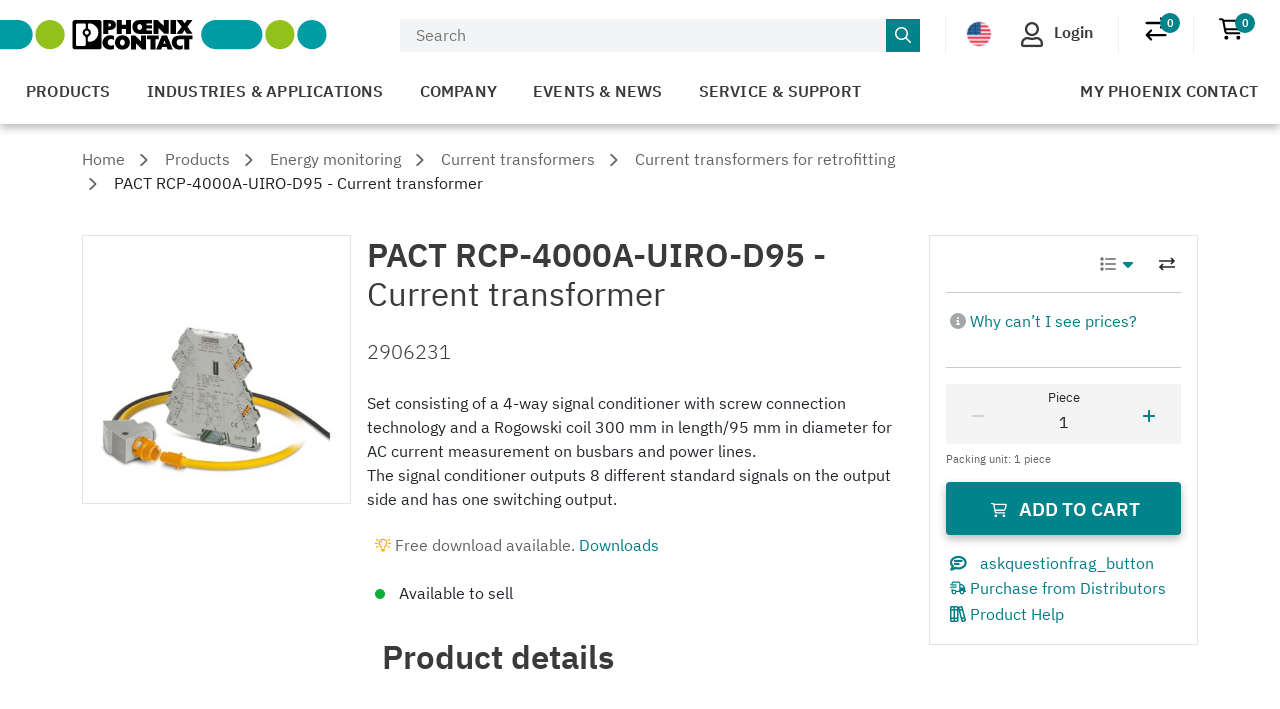

--- FILE ---
content_type: text/css
request_url: https://www.phoenixcontact.com/shopping/assets/sh-Alert-DgRO2tuC.css
body_size: -300
content:
.sh-Alert{margin-bottom:16px}


--- FILE ---
content_type: text/javascript
request_url: https://www.phoenixcontact.com/shopping/assets/sh-chunk-CartApi-Ck3ng_kT.js
body_size: 394
content:
import{v as e}from"./sh-chunk-i18n-BcgVBEem.js";import{S as t}from"./sh-chunk-DomData-Cl_FX_41.js";import{i as n,n as r,t as i}from"./sh-chunk-Axios-CsLcG1ZO.js";function a(e){e.cart.positions.forEach(e=>e.salesData=t())}var o=`/shopping/checkout`,s=`/shopping/quotation`,c=`/shopping/api/carts/current`,l=c+`/positions`,u=`/shopping/api/v2/carts/current/positions`,d=`${c}:create-order`,f=`${c}:create-quotation`,p=`${c}/items`,m=class{constructor(t,a){e(this,`axiosInstance`,void 0),e(this,`realm`,void 0),e(this,`locale`,void 0),this.realm=t,this.locale=a,this.axiosInstance=n.create(i),this.axiosInstance.interceptors.request.use(r(t,a))}async addSinglePositionToCart(e){let n=(await this.axiosInstance.post(u,{positions:e},{params:{fields:`%5Bcart%5D`}})).data;return n.cart.positions.forEach(e=>e.salesData=t()),n}async addPositionsToCart(e,t){return(await this.axiosInstance.post(u,{positions:e,quantityMultiplier:t})).data}async fetchCurrentCart(){let e=(await this.axiosInstance.get(c)).data;return a(e),e}async pushPositionUpdate(e,n){let r=(await this.axiosInstance.patch(`${l}/${e}`,n)).data;return r.salesData=t(),r}async pushPositionsUpdate(e){let n=(await this.axiosInstance.patch(`${u}`,e)).data.positions;return n.forEach(e=>e.salesData=t()),n}async deletePositions(e){return(await this.axiosInstance.delete(l,{data:e})).data}async createOrder(e,t){let n=await this.axiosInstance.post(d,{positionIds:e,cmatStandardItems:t}),r=new URLSearchParams;return r.set(`_realm`,this.realm),r.set(`_locale`,this.locale),r.set(`orderId`,n.data.id),`${o}?${r.toString()}`}async createQuotation(e){let t=await this.axiosInstance.post(f,{cmatStandardItems:e}),n=new URLSearchParams;return n.set(`_realm`,this.realm),n.set(`_locale`,this.locale),`${s}/${t.data.id}?${n.toString()}`}async getCartItemInfoFor(e,t){t((await this.axiosInstance.post(p,{itemIds:e})).data)}};export{m as t};

--- FILE ---
content_type: text/javascript
request_url: https://www.phoenixcontact.com/shopping/assets/sh-chunk-tracking-d2WTFXmZ.js
body_size: 4132
content:
import{a as e,f as t,v as n}from"./sh-chunk-i18n-BcgVBEem.js";import{S as r,b as i,x as a,y as o}from"./sh-chunk-DomData-Cl_FX_41.js";const s={OPEN:`OPEN`,SUBMITTED:`SUBMITTED`,TRANSMITTED:`TRANSMITTED`};function c(e,t){if(!e)return``;let n=new Date(e);return new Intl.DateTimeFormat(t,{dateStyle:`medium`,timeZone:`UTC`}).format(n)}function ee(e,t,n){return typeof Intl>`u`?`${e}`:new Intl.NumberFormat(t,{minimumFractionDigits:n.minFractionDigits,useGrouping:n.useGrouping}).format(e)}function l(t,n=`all_salesdata_price_per_unit_`){switch(t){case`PCE`:case`MTR`:return n+t;default:return e.error(`Fallback to PCE due to unknown unit: `+t),`${n}PCE`}}function u(e){return!!(e!=null&&e.amount&&e!=null&&e.currency)}function d(e){return!!(e!=null&&e.percent)}function f(e,t){return m([i.Loading],e,t)}function p(e,t){return te([i.Loading,i.Undefined],e,t)}function m(e,t,n){let r=t.some(t=>e.includes(t.status));if(n){let t=e.includes(n.status);return r||t}return r}function te(e,n,r){let i=n.filter(e=>e.itemType!==t.ProductUnknown).some(t=>e.includes(t.positionSalesData.status));if(r){let t=e.includes(r.status);return i||t}return i}var ne=class e{constructor(e){n(this,`id`,null),n(this,`customerReference`,void 0),n(this,`customerServiceInfo`,null),n(this,`packageMarkingText`,void 0),n(this,`status`,s.OPEN),n(this,`positions`,[]),n(this,`invoiceAddress`,{type:`address`,id:null,obj:{}}),n(this,`deliveryAddress`,void 0),n(this,`manualDeliveryAddress`,null),n(this,`payment`,void 0),n(this,`requestedDeliveryDate`,void 0),n(this,`shippingCondition`,{type:`shipping-condition`,id:null,obj:{}}),n(this,`shippingConditionOptions`,[{label:``,id:``}]),n(this,`salesData`,{status:i.Undefined}),n(this,`priceInfo`,null),n(this,`licenseRecipientEmail`,void 0),n(this,`licenseRecipientEmailRequired`,!1),n(this,`project`,void 0),n(this,`partialDelivery`,void 0),n(this,`initialPartialDelivery`,void 0),n(this,`useGeneratedCustomerReference`,!1),n(this,`requestedCustomerItemId`,void 0),n(this,`userEmail`,void 0),e&&(this.positions=e.positions,this.salesData=e.salesData,this.licenseRecipientEmailRequired=e.licenseRecipientEmailRequired,this.licenseRecipientEmail=e.licenseRecipientEmail,this.manualDeliveryAddress=e.manualDeliveryAddress,this.customerServiceInfo=e.customerServiceInfo,this.customerReference=e.customerReference,this.deliveryAddress=e.deliveryAddress,this.id=e.id,this.invoiceAddress=e.invoiceAddress,this.shippingCondition=e.shippingCondition,this.shippingConditionOptions=e.shippingConditionOptions,this.priceInfo=e.priceInfo,this.payment=e.payment,this.status=e.status,this.project=e.project,this.useGeneratedCustomerReference=e.useGeneratedCustomerReference,this.partialDelivery=e.partialDelivery,this.initialPartialDelivery=e.initialPartialDelivery)}get isSalesDataLoading(){return f(this.positions.map(e=>e.salesData),this.salesData)}static fromJson(t){var n,i,o;let s=new e;return Object.keys(s).forEach(e=>{e in t&&(s[e]=t[e])}),s.salesData=a(),s.deliveryAddress=(n=(i=t.deliveryAddress)==null?void 0:i.obj)==null?null:n,s.payment=!((o=t.payment)==null||(o=o.obj)==null)&&o.conditionLabel?t.payment.obj:void 0,s.positions.forEach(e=>e.salesData=r()),s}};function h(e){return e.title!==void 0}var g=class{constructor(e,t,r){n(this,`item`,void 0),n(this,`quantity`,void 0),n(this,`salesData`,void 0),this.item=e,this.quantity=t,this.salesData=r}static fromCartPosition(e){return new this({id:e.item.id,title:e.item.obj.title||`invalid item`,type:e.item.type,licenseRequired:e.item.obj.licenseRequired,physicalLicense:e.item.obj.physicalLicense,productKey:e.item.obj.productKey},e.quantity,e.salesData)}};function _(e,t){return e.map(e=>{let n=y(e),r;return n!==void 0&&(r=Number.parseFloat(n)),{item_name:h(e.item)?e.item.title:void 0,item_id:e.item.id,price:r,item_brand:h(e.item)?e.item.productKey:void 0,product_type:h(e.item)?e.item.type:void 0,price_type:x(e),product_availability:T(e),product_delivery_time:D(e),available_quantity:b(e),license_type:v(e),quantity:t||e.quantity,delivery_rule:E(e)}})}function v(e){if(!h(e.item)||e.item.type===t.ProductUnknown)return;let{licenseRequired:n,physicalLicense:r}=e.item;return n&&r?`Physical`:n&&!r?`Software`:`No`}function y(e){var t;if(((t=e.salesData)==null||(t=t.value)==null?void 0:t.unitPrice)===void 0)return;let{amount:n,unitQuantity:r}=e.salesData.value.unitPrice;return(n/r).toFixed(4)}function b(e){var t;if(((t=e.salesData)==null||(t=t.value)==null?void 0:t.stock)!==void 0)return e.salesData.value.stock.toString()}function x(e){let t=S(e),n=C(e),r=w(e);if(!(!t&&!n&&!r))return[t,n,r].filter(Boolean).join(`,`)}function S(e){var t;let n=(t=e.salesData)==null?void 0:t.value;if(n)return n.freeOfCharge?`Free Of Charge`:n.specialNetPrice?`Special Net Price`:n.discount!==void 0&&n.discount.percent>0?`Discount`:`Standard`}function C(e){var t;let n=(t=e.salesData)==null?void 0:t.value;if(n!=null&&n.scalePrices)switch(n.scalePrices.type){case o.SpecialNetPrice:return`Scale Price`;case o.Savings:return`Scale Discount`;case o.Surcharge:return`Scale Surcharge`;case o.Quantity:return`Scale Quantity`}}function w(e){var t;let n=(t=e.salesData)==null?void 0:t.value;if(n!=null&&n.campaignPrice)return`Special Offer`}function T(e){var t;return(t=e.salesData)==null||(t=t.value)==null||(t=t.availability)==null?void 0:t.matches.find(e=>e.startsWith(`S`))}function E(e){var t;return(t=e.salesData)==null||(t=t.value)==null||(t=t.availability)==null?void 0:t.matches.find(e=>e.startsWith(`D`))}function D(e){var t;if(((t=e.salesData)==null||(t=t.value)==null?void 0:t.deliveryDate)===void 0)return;let n=Date.parse(e.salesData.value.deliveryDate.value),r=Date.now();return Math.ceil((n-r)/864e5).toString()}function O(e){var t;window.dataLayer=(t=window.dataLayer)==null?[]:t,window.dataLayer.push(e)}function k(e,t,n){O({event:`ga4Event`,event_name:`checkout_error`,checkout_error:{error_message:e,type:t,title:n}})}function A(e,t,n){O({event:`ga4Event`,event_name:`link_inbound`,link_inbound:{link_domain:`phoenixcontact.com`,link_url:e,type:t,selection:n}})}function j(){O({event:`virtualPageview`,pagePath:`/shopping/checkout`,pageType:`Checkout`,gcid:`CHECKOUT_DELIVERY_DATA`,breadcrumb:`CHECKOUT`})}function M(){O({event:`virtualPageview`,pagePath:`/shopping/checkout/business`,pageType:`Checkout`,gcid:`CHECKOUT_BUSINESS_DETAILS`,breadcrumb:`CHECKOUT`})}function N(){O({event:`virtualPageview`,pagePath:`/shopping/checkout/summary`,pageType:`Checkout`,gcid:`CHECKOUT_SUMMARY`,breadcrumb:`CHECKOUT`})}function P(){O({event:`virtualPageview`,pagePath:`/shopping/checkout/confirmation`,pageType:`Order Confirmation`,gcid:`ORDER_CONFIRMATION`,breadcrumb:`CHECKOUT`})}function F(e){O({event:`virtualPageview`,pagePath:`/shopping/quotation/${e}`,pageType:`Standard Quotation`,gcid:`Quotation Request`,breadcrumb:`Home > Cart > Quotation Request`})}function I(e){O({event:`virtualPageview`,pagePath:`/shopping/quotation/${e}/confirmation`,pageType:`Standard Quotation`,gcid:`Quotation Request Confirmation`,breadcrumb:`Home > Cart > Quotation Request`})}function L(e,t){O({event:`ga4Event`,event_name:`file_download`,file_download:{file_extension:`xlsx`,file_name:e,link_classes:void 0,link_domain:void 0,link_id:void 0,link_text:t,link_url:void 0}})}function R(){O({event:`ga4Event`,event_name:`navigation`,navigation:{type:`Header Secondary`,item:`Cart`}})}function z(e){O({event:`ga4Event`,event_name:`quantity_change`,quantity_change:{selection:e}})}function B(e=!1){O({event:`ga4Event`,event_name:`quick_item_entry`,quick_item_entry:{positions:`1`,selection:`${e}`}})}function V(){O({event:`ga4Event`,event_name:`shopping_cart_add_items_open`,shopping_cart_add_items_open:{}})}function H(e){O({event:`ga4Event`,event_name:`shopping_cart_add_items`,shopping_cart_add_items:{positions:e.toString()}})}function U(e){O({event:`ga4Event`,event_name:`shopping_cart_export`,shopping_cart_export:{positions:e.toString()}})}function W(e){e===`Checkout`?O({event:`ga4Event`,event_name:`shopping_cart_note_checkout`,shopping_cart_note_checkout:{}}):e===`Cancel`&&O({event:`ga4Event`,event_name:`shopping_cart_note_cancel`,shopping_cart_note_cancel:{}})}function G(e,t){O({event:`ga4Event`,event_name:`shopping_cart_punchout`,shopping_cart_punchout:{cart_value:e,currency:t}})}function K(e,t){O({event:`ga4Event`,event_name:`shopping_cart_checkout_and_punchout`,shopping_cart_checkout_and_punchout:{cart_value:e,currency:t}})}function q(e){O({event:`ga4Event`,event_name:`select_project`,select_project:{project_id:e||`None`}})}function J(e,t,n){e===`Submit`?O({event:`ga4Event`,event_name:`customer_order_position_reference_submit`,customer_order_position_reference_submit:{positions:`${t}/${n}`}}):e===`Cancel`&&O({event:`ga4Event`,event_name:`customer_order_position_reference_cancel`,customer_order_position_reference_cancel:{positions:`${t}/${n}`}})}function Y(e,t,n){e===`Submit`?O({event:`ga4Event`,event_name:`customer_item_reference_submit`,customer_item_reference_submit:{positions:`${t}/${n}`}}):e===`Cancel`&&O({event:`ga4Event`,event_name:`customer_item_reference_cancel`,customer_item_reference_cancel:{positions:`${t}/${n}`}})}function X(e){O(e?{event:`ga4Event`,event_name:`customer_order_reference_changed`,customer_order_reference_changed:{}}:{event:`ga4Event`,event_name:`customer_order_reference_not_changed`,customer_order_reference_not_changed:{}})}function Z(e){k(e,`Checkout Form`,`Customer Order Reference`)}function re(e,t){O(e?{event:`ga4Event`,event_name:`delivery_address_changed`,delivery_address_changed:{selected_options:t?`From Profile`:`Manual`}}:{event:`ga4Event`,event_name:`delivery_address_not_changed`,delivery_address_not_changed:{}})}function ie(e){O(e?{event:`ga4Event`,event_name:`invoice_address_changed`,invoice_address_changed:{selection:`From Address Book`}}:{event:`ga4Event`,event_name:`invoice_address_not_changed`,invoice_address_not_changed:{}})}function ae(e,t=`All`){O(e?{event:`ga4Event`,event_name:`delivery_date_changed`,delivery_date_changed:{selection:t}}:{event:`ga4Event`,event_name:`delivery_date_not_changed`,delivery_date_not_changed:{}})}function Q(e){O(e?{event:`ga4Event`,event_name:`customer_service_information_filled`,customer_service_information_filled:{}}:{event:`ga4Event`,event_name:`customer_service_information_not_filled`,customer_service_information_not_filled:{}})}function oe(e,t,n){O(e?{event:`ga4Event`,event_name:`delivery_complete_partial_changed`,delivery_complete_partial_changed:{selected_options:t?`Partial`:`Complete`,default_options:n?`Partial`:`Complete`}}:{event:`ga4Event`,event_name:`delivery_complete_partial_not_changed`,delivery_complete_partial_not_changed:{default_options:n?`Partial`:`Complete`}})}function se(e){O(e?{event:`ga4Event`,event_name:`packing_label_filled`,packing_label_filled:{}}:{event:`ga4Event`,event_name:`packing_label_not_filled`,packing_label_not_filled:{}})}function ce(){O({event:`ga4Event`,event_name:`standard_quotation_checkout`,standard_quotation_checkout:{}})}function le(e,t){O({event:`ga4Event`,event_name:`standard_quotation_submit`,standard_quotation_submit:{value_incl_tax:e,currency:t}})}function ue(e){O(e?{event:`ga4Event`,event_name:`delivery_address_changed`,delivery_address_changed:{selection:`From Address Book`}}:{event:`ga4Event`,event_name:`delivery_address_not_changed`,delivery_address_not_changed:{}})}function de(e){Q(e)}function fe(e){X(e)}function pe(e){O({event:`ga4Event`,event_name:`quotation_error`,quotation_error:{error_message:e,type:`Quotation Form`,title:`Customer Order Reference`}})}function me(e){O(e?{event:`ga4Event`,event_name:`delivery_date_changed`,delivery_date_changed:{selection:`All`}}:{event:`ga4Event`,event_name:`delivery_date_not_changed`,delivery_date_not_changed:{}})}function he(e){O({event:`ga4Event`,event_name:`scale_price_details_open`,scale_price_details_open:{article_number:e}})}function ge(e){O({event:`view_item`,ecommerce:{currency:e.map(e=>{var t;return(t=e.salesData)==null||(t=t.value)==null||(t=t.totalPrice)==null?void 0:t.currency}).find(e=>e!==void 0),items:_(e)}})}function _e(e,t,n){O({event:`remove_from_cart`,ecommerce:{currency:t,items:_(e,n)}})}function ve(e,t,n,r){O({event:`add_to_cart`,add_to_cart_all:t===`All`?`All`:`Selected Item`,ecommerce:{currency:n,items:_(e,r)}})}function ye(e,t){O({event:`view_cart`,ecommerce:{currency:t,items:_(e.map(e=>g.fromCartPosition(e)))}})}function be(e,t){var n,r;let i=e.positions.map(e=>g.fromCartPosition(e)),a={event:xe(t),checkout_step:Se(t),ecommerce:{currency:(n=e.salesData)==null||(n=n.value)==null||(n=n.grandTotal)==null?void 0:n.currency,value:(r=e.salesData)==null||(r=r.value)==null||(r=r.grandTotal)==null?void 0:r.amount,items:_(i)}};t===2?a.ecommerce.payment_type=`default`:t===3&&(a.ecommerce.shipping_tier=`default`),O(a)}function xe(e){switch(e){case 1:return`begin_checkout`;case 2:return`add_shipping_info`;case 3:return`add_payment_info`}}function Se(e){switch(e){case 1:return`01 - Delivery Details`;case 2:return`02 - Business Details`;case 3:return`03 - Summary`}}function Ce(e){var t,n;let r=e.positions.map(e=>g.fromCartPosition(e)),i=(t=e.salesData)==null||(t=t.value)==null?void 0:t.grandTotal;O({event:`purchase`,ecommerce:{transaction_id:e.id,affiliation:void 0,value:i==null||(n=i.amount)==null?void 0:n.toString(),currency:i==null?void 0:i.currency,tax:void 0,shipping:void 0,payment_type:`default`,coupon:void 0,items:_(r)}})}function we(e){O({event:`ga4Event`,event_name:`shopping_cart_print`,shopping_cart_print:{positions:e.toString()}})}function Te(){O({event:`ga4Event`,event_name:`information_icon_click`,information_icon_click:{type:`Why cant I see prices?`}})}function Ee(e){A(e,`Login`)}function De(e){A(e,`Login`,`Product Availability Notification`)}function Oe(e){A(e,`Request a customer account`)}function ke(e){O({event:`ga4Event`,event_name:`stock_details_dialog_open`,stock_details_dialog_open:{article_number:e}})}function Ae(e,t,n){e===`Subscribe`?O({event:`ga4Event`,event_name:`email_notification_subscribe`,email_notification_subscribe:{type:n,article_number:t}}):e===`Unsubscribe`&&O({event:`ga4Event`,event_name:`email_notification_unsubscribe`,email_notification_unsubscribe:{type:n,article_number:t}})}function je(e){O({event:`ga4Event`,event_name:`standard_quotation_remove_product`,standard_quotation_remove_product:{article_number:e}})}function Me(e,t){O({event:`ga4Event`,event_name:`cart_error`,cart_error:{error_message:`item NumberInput invalidID`,type:t,article_number:e}})}function Ne(e){k(e,`Legal Terms`)}function Pe(e){A(e,`Legal Terms`)}function $(e,t){O({event:`ga4Event`,event_name:`distributor_purchase_cart`,distributor_purchase_cart:{link_url:e,contact_partner:t}})}function Fe(e,t){O({event:`ga4Event`,event_name:`distributor_purchase_select`,distributor_purchase_select:{link_url:e,contact_partner:t}})}function Ie(e){O({event:`ga4Event`,event_name:`email_click`,email_click:{contact_partner:e}})}function Le(e){O({event:`ga4Event`,event_name:`link_inbound`,link_inbound:{link_domain:`phoenixcontact.com`,link_url:e,type:`distributor-search`}})}function Re(){O({event:`ga4Event`,event_name:`distributor_purchase_open`})}function ze(e,t){O({event:`ga4Event`,event_name:`alternative_product_select`,alternative_product_select:{article_number:e,article_number_alternative:t}})}function Be(e){O({event:`ga4Event`,event_name:`replacement_product_select`,replacement_product_select:{article_number:e}})}function Ve(e){O({event:`ga4Event`,event_name:`quantity_change`,quantity_change:{selection:e}})}function He(e,t){O({event:`ga4Event`,event_name:e?`${e.toLowerCase().replaceAll(` `,`_`)}_form_open`:`form_open`,quantity_change:{type:e,title:t}})}function Ue(){O({event:`ga4Event`,event_name:`part_list_created`})}function We(){O({event:`ga4Event`,event_name:`part_list_rename`})}function Ge(e,t){O({event:`ga4Event`,event_name:`part_list_export`,part_list_export:{positions:`${e}`,article_number:t}})}function Ke(e){O({event:`ga4Event`,event_name:`link_inbound`,link_inbound:{link_domain:`phoenixcontact.com`,link_url:e,type:`My Product List`}})}function qe(e,t){O({event:`ga4Event`,event_name:`part_list_add`,part_list_add:{selection:e,positions:t}})}function Je(e,t){O({event:`ga4Event`,event_name:`part_list_remove`,part_list_remove:{selection:e,positions:t}})}export{U as $,Ve as A,z as B,Fe as C,s as Ct,Ge as D,Ue as E,Ee as F,me as G,pe as H,Te as I,le as J,Be as K,se as L,Je as M,De as N,Ke as O,Pe as P,J as Q,he as R,Re as S,c as St,He as T,de as U,fe as V,ue as W,q as X,ce as Y,Y as Z,_e as _,f as _t,Z as a,G as at,Ie as b,u as bt,oe as c,M as ct,Q as d,N as dt,H as et,ge as f,F as ft,Ce as g,ee as gt,be as h,ne as ht,X as i,K as it,qe as j,We as k,Ne as l,j as lt,ve as m,g as mt,Me as n,V as nt,re as o,je as ot,ye as p,I as pt,Oe as q,R as r,B as rt,ie as s,ke as st,ze as t,W as tt,ae as u,P as ut,Ae as v,p as vt,Le as w,$ as x,l as xt,L as y,d as yt,we as z};

--- FILE ---
content_type: text/javascript
request_url: https://www.phoenixcontact.com/shopping/assets/sh-chunk-Vue-BKn8_KAf.js
body_size: 57805
content:
import{n as e}from"./sh-chunk-rolldown-runtime-BVZae8_T.js";function t(e){let t=Object.create(null);for(let n of e.split(`,`))t[n]=1;return e=>e in t}var n={},r=[],i=()=>{},a=()=>!1,o=e=>e.charCodeAt(0)===111&&e.charCodeAt(1)===110&&(e.charCodeAt(2)>122||e.charCodeAt(2)<97),s=e=>e.startsWith(`onUpdate:`),c=Object.assign,l=(e,t)=>{let n=e.indexOf(t);n>-1&&e.splice(n,1)},u=Object.prototype.hasOwnProperty,d=(e,t)=>u.call(e,t),f=Array.isArray,p=e=>C(e)===`[object Map]`,m=e=>C(e)===`[object Set]`,h=e=>C(e)===`[object Date]`,g=e=>C(e)===`[object RegExp]`,_=e=>typeof e==`function`,v=e=>typeof e==`string`,y=e=>typeof e==`symbol`,b=e=>typeof e==`object`&&!!e,x=e=>(b(e)||_(e))&&_(e.then)&&_(e.catch),S=Object.prototype.toString,C=e=>S.call(e),w=e=>C(e).slice(8,-1),T=e=>C(e)===`[object Object]`,E=e=>v(e)&&e!==`NaN`&&e[0]!==`-`&&``+parseInt(e,10)===e,D=t(`,key,ref,ref_for,ref_key,onVnodeBeforeMount,onVnodeMounted,onVnodeBeforeUpdate,onVnodeUpdated,onVnodeBeforeUnmount,onVnodeUnmounted`),O=e=>{let t=Object.create(null);return(n=>t[n]||(t[n]=e(n)))},ee=/-\w/g,k=O(e=>e.replace(ee,e=>e.slice(1).toUpperCase())),te=/\B([A-Z])/g,A=O(e=>e.replace(te,`-$1`).toLowerCase()),ne=O(e=>e.charAt(0).toUpperCase()+e.slice(1)),re=O(e=>e?`on${ne(e)}`:``),j=(e,t)=>!Object.is(e,t),ie=(e,...t)=>{for(let n=0;n<e.length;n++)e[n](...t)},ae=(e,t,n,r=!1)=>{Object.defineProperty(e,t,{configurable:!0,enumerable:!1,writable:r,value:n})},oe=e=>{let t=parseFloat(e);return isNaN(t)?e:t},se=e=>{let t=v(e)?Number(e):NaN;return isNaN(t)?e:t},ce,le=()=>ce||(ce=typeof globalThis<`u`?globalThis:typeof self<`u`?self:typeof window<`u`?window:typeof global<`u`?global:{}),ue=t(`Infinity,undefined,NaN,isFinite,isNaN,parseFloat,parseInt,decodeURI,decodeURIComponent,encodeURI,encodeURIComponent,Math,Number,Date,Array,Object,Boolean,String,RegExp,Map,Set,JSON,Intl,BigInt,console,Error,Symbol`);function de(e){if(f(e)){let t={};for(let n=0;n<e.length;n++){let r=e[n],i=v(r)?he(r):de(r);if(i)for(let e in i)t[e]=i[e]}return t}else if(v(e)||b(e))return e}var fe=/;(?![^(]*\))/g,pe=/:([^]+)/,me=/\/\*[^]*?\*\//g;function he(e){let t={};return e.replace(me,``).split(fe).forEach(e=>{if(e){let n=e.split(pe);n.length>1&&(t[n[0].trim()]=n[1].trim())}}),t}function ge(e){let t=``;if(v(e))t=e;else if(f(e))for(let n=0;n<e.length;n++){let r=ge(e[n]);r&&(t+=r+` `)}else if(b(e))for(let n in e)e[n]&&(t+=n+` `);return t.trim()}function _e(e){if(!e)return null;let{class:t,style:n}=e;return t&&!v(t)&&(e.class=ge(t)),n&&(e.style=de(n)),e}var ve=`itemscope,allowfullscreen,formnovalidate,ismap,nomodule,novalidate,readonly`,ye=t(ve);ve+``;function be(e){return!!e||e===``}function xe(e,t){if(e.length!==t.length)return!1;let n=!0;for(let r=0;n&&r<e.length;r++)n=Se(e[r],t[r]);return n}function Se(e,t){if(e===t)return!0;let n=h(e),r=h(t);if(n||r)return n&&r?e.getTime()===t.getTime():!1;if(n=y(e),r=y(t),n||r)return e===t;if(n=f(e),r=f(t),n||r)return n&&r?xe(e,t):!1;if(n=b(e),r=b(t),n||r){if(!n||!r||Object.keys(e).length!==Object.keys(t).length)return!1;for(let n in e){let r=e.hasOwnProperty(n),i=t.hasOwnProperty(n);if(r&&!i||!r&&i||!Se(e[n],t[n]))return!1}}return String(e)===String(t)}function Ce(e,t){return e.findIndex(e=>Se(e,t))}var we=e=>!!(e&&e.__v_isRef===!0),M=e=>v(e)?e:e==null?``:f(e)||b(e)&&(e.toString===S||!_(e.toString))?we(e)?M(e.value):JSON.stringify(e,Te,2):String(e),Te=(e,t)=>we(t)?Te(e,t.value):p(t)?{[`Map(${t.size})`]:[...t.entries()].reduce((e,[t,n],r)=>(e[Ee(t,r)+` =>`]=n,e),{})}:m(t)?{[`Set(${t.size})`]:[...t.values()].map(e=>Ee(e))}:y(t)?Ee(t):b(t)&&!f(t)&&!T(t)?String(t):t,Ee=(e,t=``)=>{var n;return y(e)?`Symbol(${(n=e.description)==null?t:n})`:e};function De(e){return e==null?`initial`:typeof e==`string`?e===``?` `:e:String(e)}var N,Oe=class{constructor(e=!1){this.detached=e,this._active=!0,this._on=0,this.effects=[],this.cleanups=[],this._isPaused=!1,this.parent=N,!e&&N&&(this.index=(N.scopes||(N.scopes=[])).push(this)-1)}get active(){return this._active}pause(){if(this._active){this._isPaused=!0;let e,t;if(this.scopes)for(e=0,t=this.scopes.length;e<t;e++)this.scopes[e].pause();for(e=0,t=this.effects.length;e<t;e++)this.effects[e].pause()}}resume(){if(this._active&&this._isPaused){this._isPaused=!1;let e,t;if(this.scopes)for(e=0,t=this.scopes.length;e<t;e++)this.scopes[e].resume();for(e=0,t=this.effects.length;e<t;e++)this.effects[e].resume()}}run(e){if(this._active){let t=N;try{return N=this,e()}finally{N=t}}}on(){++this._on===1&&(this.prevScope=N,N=this)}off(){this._on>0&&--this._on===0&&(N=this.prevScope,this.prevScope=void 0)}stop(e){if(this._active){this._active=!1;let t,n;for(t=0,n=this.effects.length;t<n;t++)this.effects[t].stop();for(this.effects.length=0,t=0,n=this.cleanups.length;t<n;t++)this.cleanups[t]();if(this.cleanups.length=0,this.scopes){for(t=0,n=this.scopes.length;t<n;t++)this.scopes[t].stop(!0);this.scopes.length=0}if(!this.detached&&this.parent&&!e){let e=this.parent.scopes.pop();e&&e!==this&&(this.parent.scopes[this.index]=e,e.index=this.index)}this.parent=void 0}}};function ke(e){return new Oe(e)}function Ae(){return N}function je(e,t=!1){N&&N.cleanups.push(e)}var P,Me=new WeakSet,Ne=class{constructor(e){this.fn=e,this.deps=void 0,this.depsTail=void 0,this.flags=5,this.next=void 0,this.cleanup=void 0,this.scheduler=void 0,N&&N.active&&N.effects.push(this)}pause(){this.flags|=64}resume(){this.flags&64&&(this.flags&=-65,Me.has(this)&&(Me.delete(this),this.trigger()))}notify(){this.flags&2&&!(this.flags&32)||this.flags&8||Le(this)}run(){if(!(this.flags&1))return this.fn();this.flags|=2,Qe(this),Be(this);let e=P,t=Je;P=this,Je=!0;try{return this.fn()}finally{Ve(this),P=e,Je=t,this.flags&=-3}}stop(){if(this.flags&1){for(let e=this.deps;e;e=e.nextDep)We(e);this.deps=this.depsTail=void 0,Qe(this),this.onStop&&this.onStop(),this.flags&=-2}}trigger(){this.flags&64?Me.add(this):this.scheduler?this.scheduler():this.runIfDirty()}runIfDirty(){He(this)&&this.run()}get dirty(){return He(this)}},Pe=0,Fe,Ie;function Le(e,t=!1){if(e.flags|=8,t){e.next=Ie,Ie=e;return}e.next=Fe,Fe=e}function Re(){Pe++}function ze(){if(--Pe>0)return;if(Ie){let e=Ie;for(Ie=void 0;e;){let t=e.next;e.next=void 0,e.flags&=-9,e=t}}let e;for(;Fe;){let t=Fe;for(Fe=void 0;t;){let n=t.next;if(t.next=void 0,t.flags&=-9,t.flags&1)try{t.trigger()}catch(t){e||(e=t)}t=n}}if(e)throw e}function Be(e){for(let t=e.deps;t;t=t.nextDep)t.version=-1,t.prevActiveLink=t.dep.activeLink,t.dep.activeLink=t}function Ve(e){let t,n=e.depsTail,r=n;for(;r;){let e=r.prevDep;r.version===-1?(r===n&&(n=e),We(r),Ge(r)):t=r,r.dep.activeLink=r.prevActiveLink,r.prevActiveLink=void 0,r=e}e.deps=t,e.depsTail=n}function He(e){for(let t=e.deps;t;t=t.nextDep)if(t.dep.version!==t.version||t.dep.computed&&(Ue(t.dep.computed)||t.dep.version!==t.version))return!0;return!!e._dirty}function Ue(e){if(e.flags&4&&!(e.flags&16)||(e.flags&=-17,e.globalVersion===$e)||(e.globalVersion=$e,!e.isSSR&&e.flags&128&&(!e.deps&&!e._dirty||!He(e))))return;e.flags|=2;let t=e.dep,n=P,r=Je;P=e,Je=!0;try{Be(e);let n=e.fn(e._value);(t.version===0||j(n,e._value))&&(e.flags|=128,e._value=n,t.version++)}catch(e){throw t.version++,e}finally{P=n,Je=r,Ve(e),e.flags&=-3}}function We(e,t=!1){let{dep:n,prevSub:r,nextSub:i}=e;if(r&&(r.nextSub=i,e.prevSub=void 0),i&&(i.prevSub=r,e.nextSub=void 0),n.subs===e&&(n.subs=r,!r&&n.computed)){n.computed.flags&=-5;for(let e=n.computed.deps;e;e=e.nextDep)We(e,!0)}!t&&!--n.sc&&n.map&&n.map.delete(n.key)}function Ge(e){let{prevDep:t,nextDep:n}=e;t&&(t.nextDep=n,e.prevDep=void 0),n&&(n.prevDep=t,e.nextDep=void 0)}function Ke(e,t){e.effect instanceof Ne&&(e=e.effect.fn);let n=new Ne(e);t&&c(n,t);try{n.run()}catch(e){throw n.stop(),e}let r=n.run.bind(n);return r.effect=n,r}function qe(e){e.effect.stop()}var Je=!0,Ye=[];function Xe(){Ye.push(Je),Je=!1}function Ze(){let e=Ye.pop();Je=e===void 0?!0:e}function Qe(e){let{cleanup:t}=e;if(e.cleanup=void 0,t){let e=P;P=void 0;try{t()}finally{P=e}}}var $e=0,et=class{constructor(e,t){this.sub=e,this.dep=t,this.version=t.version,this.nextDep=this.prevDep=this.nextSub=this.prevSub=this.prevActiveLink=void 0}},tt=class{constructor(e){this.computed=e,this.version=0,this.activeLink=void 0,this.subs=void 0,this.map=void 0,this.key=void 0,this.sc=0,this.__v_skip=!0}track(e){if(!P||!Je||P===this.computed)return;let t=this.activeLink;if(t===void 0||t.sub!==P)t=this.activeLink=new et(P,this),P.deps?(t.prevDep=P.depsTail,P.depsTail.nextDep=t,P.depsTail=t):P.deps=P.depsTail=t,nt(t);else if(t.version===-1&&(t.version=this.version,t.nextDep)){let e=t.nextDep;e.prevDep=t.prevDep,t.prevDep&&(t.prevDep.nextDep=e),t.prevDep=P.depsTail,t.nextDep=void 0,P.depsTail.nextDep=t,P.depsTail=t,P.deps===t&&(P.deps=e)}return t}trigger(e){this.version++,$e++,this.notify(e)}notify(e){Re();try{for(let e=this.subs;e;e=e.prevSub)e.sub.notify()&&e.sub.dep.notify()}finally{ze()}}};function nt(e){if(e.dep.sc++,e.sub.flags&4){let t=e.dep.computed;if(t&&!e.dep.subs){t.flags|=20;for(let e=t.deps;e;e=e.nextDep)nt(e)}let n=e.dep.subs;n!==e&&(e.prevSub=n,n&&(n.nextSub=e)),e.dep.subs=e}}var rt=new WeakMap,it=Symbol(``),at=Symbol(``),ot=Symbol(``);function st(e,t,n){if(Je&&P){let t=rt.get(e);t||rt.set(e,t=new Map);let r=t.get(n);r||(t.set(n,r=new tt),r.map=t,r.key=n),r.track()}}function ct(e,t,n,r,i,a){let o=rt.get(e);if(!o){$e++;return}let s=e=>{e&&e.trigger()};if(Re(),t===`clear`)o.forEach(s);else{let i=f(e),a=i&&E(n);if(i&&n===`length`){let e=Number(r);o.forEach((t,n)=>{(n===`length`||n===ot||!y(n)&&n>=e)&&s(t)})}else switch((n!==void 0||o.has(void 0))&&s(o.get(n)),a&&s(o.get(ot)),t){case`add`:i?a&&s(o.get(`length`)):(s(o.get(it)),p(e)&&s(o.get(at)));break;case`delete`:i||(s(o.get(it)),p(e)&&s(o.get(at)));break;case`set`:p(e)&&s(o.get(it));break}}ze()}function lt(e,t){let n=rt.get(e);return n&&n.get(t)}function ut(e){let t=F(e);return t===e?t:(st(t,`iterate`,ot),$t(e)?t:t.map(nn))}function dt(e){return st(e=F(e),`iterate`,ot),e}function ft(e,t){return Qt(e)?Zt(e)?rn(nn(t)):rn(t):nn(t)}var pt={__proto__:null,[Symbol.iterator](){return mt(this,Symbol.iterator,e=>ft(this,e))},concat(...e){return ut(this).concat(...e.map(e=>f(e)?ut(e):e))},entries(){return mt(this,`entries`,e=>(e[1]=ft(this,e[1]),e))},every(e,t){return gt(this,`every`,e,t,void 0,arguments)},filter(e,t){return gt(this,`filter`,e,t,e=>e.map(e=>ft(this,e)),arguments)},find(e,t){return gt(this,`find`,e,t,e=>ft(this,e),arguments)},findIndex(e,t){return gt(this,`findIndex`,e,t,void 0,arguments)},findLast(e,t){return gt(this,`findLast`,e,t,e=>ft(this,e),arguments)},findLastIndex(e,t){return gt(this,`findLastIndex`,e,t,void 0,arguments)},forEach(e,t){return gt(this,`forEach`,e,t,void 0,arguments)},includes(...e){return vt(this,`includes`,e)},indexOf(...e){return vt(this,`indexOf`,e)},join(e){return ut(this).join(e)},lastIndexOf(...e){return vt(this,`lastIndexOf`,e)},map(e,t){return gt(this,`map`,e,t,void 0,arguments)},pop(){return yt(this,`pop`)},push(...e){return yt(this,`push`,e)},reduce(e,...t){return _t(this,`reduce`,e,t)},reduceRight(e,...t){return _t(this,`reduceRight`,e,t)},shift(){return yt(this,`shift`)},some(e,t){return gt(this,`some`,e,t,void 0,arguments)},splice(...e){return yt(this,`splice`,e)},toReversed(){return ut(this).toReversed()},toSorted(e){return ut(this).toSorted(e)},toSpliced(...e){return ut(this).toSpliced(...e)},unshift(...e){return yt(this,`unshift`,e)},values(){return mt(this,`values`,e=>ft(this,e))}};function mt(e,t,n){let r=dt(e),i=r[t]();return r!==e&&!$t(e)&&(i._next=i.next,i.next=()=>{let e=i._next();return e.done||(e.value=n(e.value)),e}),i}var ht=Array.prototype;function gt(e,t,n,r,i,a){let o=dt(e),s=o!==e&&!$t(e),c=o[t];if(c!==ht[t]){let t=c.apply(e,a);return s?nn(t):t}let l=n;o!==e&&(s?l=function(t,r){return n.call(this,ft(e,t),r,e)}:n.length>2&&(l=function(t,r){return n.call(this,t,r,e)}));let u=c.call(o,l,r);return s&&i?i(u):u}function _t(e,t,n,r){let i=dt(e),a=n;return i!==e&&($t(e)?n.length>3&&(a=function(t,r,i){return n.call(this,t,r,i,e)}):a=function(t,r,i){return n.call(this,t,ft(e,r),i,e)}),i[t](a,...r)}function vt(e,t,n){let r=F(e);st(r,`iterate`,ot);let i=r[t](...n);return(i===-1||i===!1)&&en(n[0])?(n[0]=F(n[0]),r[t](...n)):i}function yt(e,t,n=[]){Xe(),Re();let r=F(e)[t].apply(e,n);return ze(),Ze(),r}var bt=t(`__proto__,__v_isRef,__isVue`),xt=new Set(Object.getOwnPropertyNames(Symbol).filter(e=>e!==`arguments`&&e!==`caller`).map(e=>Symbol[e]).filter(y));function St(e){y(e)||(e=String(e));let t=F(this);return st(t,`has`,e),t.hasOwnProperty(e)}var Ct=class{constructor(e=!1,t=!1){this._isReadonly=e,this._isShallow=t}get(e,t,n){if(t===`__v_skip`)return e.__v_skip;let r=this._isReadonly,i=this._isShallow;if(t===`__v_isReactive`)return!r;if(t===`__v_isReadonly`)return r;if(t===`__v_isShallow`)return i;if(t===`__v_raw`)return n===(r?i?Ut:Ht:i?Vt:Bt).get(e)||Object.getPrototypeOf(e)===Object.getPrototypeOf(n)?e:void 0;let a=f(e);if(!r){let e;if(a&&(e=pt[t]))return e;if(t===`hasOwnProperty`)return St}let o=Reflect.get(e,t,I(e)?e:n);if((y(t)?xt.has(t):bt(t))||(r||st(e,`get`,t),i))return o;if(I(o)){let e=a&&E(t)?o:o.value;return r&&b(e)?Jt(e):e}return b(o)?r?Jt(o):Kt(o):o}},wt=class extends Ct{constructor(e=!1){super(!1,e)}set(e,t,n,r){let i=e[t],a=f(e)&&E(t);if(!this._isShallow){let e=Qt(i);if(!$t(n)&&!Qt(n)&&(i=F(i),n=F(n)),!a&&I(i)&&!I(n))return e||(i.value=n),!0}let o=a?Number(t)<e.length:d(e,t),s=Reflect.set(e,t,n,I(e)?e:r);return e===F(r)&&(o?j(n,i)&&ct(e,`set`,t,n,i):ct(e,`add`,t,n)),s}deleteProperty(e,t){let n=d(e,t),r=e[t],i=Reflect.deleteProperty(e,t);return i&&n&&ct(e,`delete`,t,void 0,r),i}has(e,t){let n=Reflect.has(e,t);return(!y(t)||!xt.has(t))&&st(e,`has`,t),n}ownKeys(e){return st(e,`iterate`,f(e)?`length`:it),Reflect.ownKeys(e)}},Tt=class extends Ct{constructor(e=!1){super(!0,e)}set(e,t){return!0}deleteProperty(e,t){return!0}},Et=new wt,Dt=new Tt,Ot=new wt(!0),kt=new Tt(!0),At=e=>e,jt=e=>Reflect.getPrototypeOf(e);function Mt(e,t,n){return function(...r){let i=this.__v_raw,a=F(i),o=p(a),s=e===`entries`||e===Symbol.iterator&&o,c=e===`keys`&&o,l=i[e](...r),u=n?At:t?rn:nn;return!t&&st(a,`iterate`,c?at:it),{next(){let{value:e,done:t}=l.next();return t?{value:e,done:t}:{value:s?[u(e[0]),u(e[1])]:u(e),done:t}},[Symbol.iterator](){return this}}}}function Nt(e){return function(...t){return e===`delete`?!1:e===`clear`?void 0:this}}function Pt(e,t){let n={get(n){let r=this.__v_raw,i=F(r),a=F(n);e||(j(n,a)&&st(i,`get`,n),st(i,`get`,a));let{has:o}=jt(i),s=t?At:e?rn:nn;if(o.call(i,n))return s(r.get(n));if(o.call(i,a))return s(r.get(a));r!==i&&r.get(n)},get size(){let t=this.__v_raw;return!e&&st(F(t),`iterate`,it),t.size},has(t){let n=this.__v_raw,r=F(n),i=F(t);return e||(j(t,i)&&st(r,`has`,t),st(r,`has`,i)),t===i?n.has(t):n.has(t)||n.has(i)},forEach(n,r){let i=this,a=i.__v_raw,o=F(a),s=t?At:e?rn:nn;return!e&&st(o,`iterate`,it),a.forEach((e,t)=>n.call(r,s(e),s(t),i))}};return c(n,e?{add:Nt(`add`),set:Nt(`set`),delete:Nt(`delete`),clear:Nt(`clear`)}:{add(e){!t&&!$t(e)&&!Qt(e)&&(e=F(e));let n=F(this);return jt(n).has.call(n,e)||(n.add(e),ct(n,`add`,e,e)),this},set(e,n){!t&&!$t(n)&&!Qt(n)&&(n=F(n));let r=F(this),{has:i,get:a}=jt(r),o=i.call(r,e);o||(e=F(e),o=i.call(r,e));let s=a.call(r,e);return r.set(e,n),o?j(n,s)&&ct(r,`set`,e,n,s):ct(r,`add`,e,n),this},delete(e){let t=F(this),{has:n,get:r}=jt(t),i=n.call(t,e);i||(e=F(e),i=n.call(t,e));let a=r?r.call(t,e):void 0,o=t.delete(e);return i&&ct(t,`delete`,e,void 0,a),o},clear(){let e=F(this),t=e.size!==0,n=e.clear();return t&&ct(e,`clear`,void 0,void 0,void 0),n}}),[`keys`,`values`,`entries`,Symbol.iterator].forEach(r=>{n[r]=Mt(r,e,t)}),n}function Ft(e,t){let n=Pt(e,t);return(t,r,i)=>r===`__v_isReactive`?!e:r===`__v_isReadonly`?e:r===`__v_raw`?t:Reflect.get(d(n,r)&&r in t?n:t,r,i)}var It={get:Ft(!1,!1)},Lt={get:Ft(!1,!0)},Rt={get:Ft(!0,!1)},zt={get:Ft(!0,!0)},Bt=new WeakMap,Vt=new WeakMap,Ht=new WeakMap,Ut=new WeakMap;function Wt(e){switch(e){case`Object`:case`Array`:return 1;case`Map`:case`Set`:case`WeakMap`:case`WeakSet`:return 2;default:return 0}}function Gt(e){return e.__v_skip||!Object.isExtensible(e)?0:Wt(w(e))}function Kt(e){return Qt(e)?e:Xt(e,!1,Et,It,Bt)}function qt(e){return Xt(e,!1,Ot,Lt,Vt)}function Jt(e){return Xt(e,!0,Dt,Rt,Ht)}function Yt(e){return Xt(e,!0,kt,zt,Ut)}function Xt(e,t,n,r,i){if(!b(e)||e.__v_raw&&!(t&&e.__v_isReactive))return e;let a=Gt(e);if(a===0)return e;let o=i.get(e);if(o)return o;let s=new Proxy(e,a===2?r:n);return i.set(e,s),s}function Zt(e){return Qt(e)?Zt(e.__v_raw):!!(e&&e.__v_isReactive)}function Qt(e){return!!(e&&e.__v_isReadonly)}function $t(e){return!!(e&&e.__v_isShallow)}function en(e){return e?!!e.__v_raw:!1}function F(e){let t=e&&e.__v_raw;return t?F(t):e}function tn(e){return!d(e,`__v_skip`)&&Object.isExtensible(e)&&ae(e,`__v_skip`,!0),e}var nn=e=>b(e)?Kt(e):e,rn=e=>b(e)?Jt(e):e;function I(e){return e?e.__v_isRef===!0:!1}function an(e){return sn(e,!1)}function on(e){return sn(e,!0)}function sn(e,t){return I(e)?e:new cn(e,t)}var cn=class{constructor(e,t){this.dep=new tt,this.__v_isRef=!0,this.__v_isShallow=!1,this._rawValue=t?e:F(e),this._value=t?e:nn(e),this.__v_isShallow=t}get value(){return this.dep.track(),this._value}set value(e){let t=this._rawValue,n=this.__v_isShallow||$t(e)||Qt(e);e=n?e:F(e),j(e,t)&&(this._rawValue=e,this._value=n?e:nn(e),this.dep.trigger())}};function ln(e){e.dep&&e.dep.trigger()}function un(e){return I(e)?e.value:e}function dn(e){return _(e)?e():un(e)}var fn={get:(e,t,n)=>t===`__v_raw`?e:un(Reflect.get(e,t,n)),set:(e,t,n,r)=>{let i=e[t];return I(i)&&!I(n)?(i.value=n,!0):Reflect.set(e,t,n,r)}};function pn(e){return Zt(e)?e:new Proxy(e,fn)}var mn=class{constructor(e){this.__v_isRef=!0,this._value=void 0;let t=this.dep=new tt,{get:n,set:r}=e(t.track.bind(t),t.trigger.bind(t));this._get=n,this._set=r}get value(){return this._value=this._get()}set value(e){this._set(e)}};function hn(e){return new mn(e)}function gn(e){let t=f(e)?Array(e.length):{};for(let n in e)t[n]=bn(e,n);return t}var _n=class{constructor(e,t,n){this._object=e,this._key=t,this._defaultValue=n,this.__v_isRef=!0,this._value=void 0,this._raw=F(e);let r=!0,i=e;if(!f(e)||!E(String(t)))do r=!en(i)||$t(i);while(r&&(i=i.__v_raw));this._shallow=r}get value(){let e=this._object[this._key];return this._shallow&&(e=un(e)),this._value=e===void 0?this._defaultValue:e}set value(e){if(this._shallow&&I(this._raw[this._key])){let t=this._object[this._key];if(I(t)){t.value=e;return}}this._object[this._key]=e}get dep(){return lt(this._raw,this._key)}},vn=class{constructor(e){this._getter=e,this.__v_isRef=!0,this.__v_isReadonly=!0,this._value=void 0}get value(){return this._value=this._getter()}};function yn(e,t,n){return I(e)?e:_(e)?new vn(e):b(e)&&arguments.length>1?bn(e,t,n):an(e)}function bn(e,t,n){return new _n(e,t,n)}var xn=class{constructor(e,t,n){this.fn=e,this.setter=t,this._value=void 0,this.dep=new tt(this),this.__v_isRef=!0,this.deps=void 0,this.depsTail=void 0,this.flags=16,this.globalVersion=$e-1,this.next=void 0,this.effect=this,this.__v_isReadonly=!t,this.isSSR=n}notify(){if(this.flags|=16,!(this.flags&8)&&P!==this)return Le(this,!0),!0}get value(){let e=this.dep.track();return Ue(this),e&&(e.version=this.dep.version),this._value}set value(e){this.setter&&this.setter(e)}};function Sn(e,t,n=!1){let r,i;return _(e)?r=e:(r=e.get,i=e.set),new xn(r,i,n)}var Cn={GET:`get`,HAS:`has`,ITERATE:`iterate`},wn={SET:`set`,ADD:`add`,DELETE:`delete`,CLEAR:`clear`},Tn={},En=new WeakMap,Dn=void 0;function On(){return Dn}function kn(e,t=!1,n=Dn){if(n){let t=En.get(n);t||En.set(n,t=[]),t.push(e)}}function An(e,t,r=n){let{immediate:a,deep:o,once:s,scheduler:c,augmentJob:u,call:d}=r,p=e=>o?e:$t(e)||o===!1||o===0?jn(e,1):jn(e),m,h,g,v,y=!1,b=!1;if(I(e)?(h=()=>e.value,y=$t(e)):Zt(e)?(h=()=>p(e),y=!0):f(e)?(b=!0,y=e.some(e=>Zt(e)||$t(e)),h=()=>e.map(e=>{if(I(e))return e.value;if(Zt(e))return p(e);if(_(e))return d?d(e,2):e()})):h=_(e)?t?d?()=>d(e,2):e:()=>{if(g){Xe();try{g()}finally{Ze()}}let t=Dn;Dn=m;try{return d?d(e,3,[v]):e(v)}finally{Dn=t}}:i,t&&o){let e=h,t=o===!0?1/0:o;h=()=>jn(e(),t)}let x=Ae(),S=()=>{m.stop(),x&&x.active&&l(x.effects,m)};if(s&&t){let e=t;t=(...t)=>{e(...t),S()}}let C=b?Array(e.length).fill(Tn):Tn,w=e=>{if(!(!(m.flags&1)||!m.dirty&&!e))if(t){let e=m.run();if(o||y||(b?e.some((e,t)=>j(e,C[t])):j(e,C))){g&&g();let n=Dn;Dn=m;try{let n=[e,C===Tn?void 0:b&&C[0]===Tn?[]:C,v];C=e,d?d(t,3,n):t(...n)}finally{Dn=n}}}else m.run()};return u&&u(w),m=new Ne(h),m.scheduler=c?()=>c(w,!1):w,v=e=>kn(e,!1,m),g=m.onStop=()=>{let e=En.get(m);if(e){if(d)d(e,4);else for(let t of e)t();En.delete(m)}},t?a?w(!0):C=m.run():c?c(w.bind(null,!0),!0):m.run(),S.pause=m.pause.bind(m),S.resume=m.resume.bind(m),S.stop=S,S}function jn(e,t=1/0,n){if(t<=0||!b(e)||e.__v_skip||(n=n||new Map,(n.get(e)||0)>=t))return e;if(n.set(e,t),t--,I(e))jn(e.value,t,n);else if(f(e))for(let r=0;r<e.length;r++)jn(e[r],t,n);else if(m(e)||p(e))e.forEach(e=>{jn(e,t,n)});else if(T(e)){for(let r in e)jn(e[r],t,n);for(let r of Object.getOwnPropertySymbols(e))Object.prototype.propertyIsEnumerable.call(e,r)&&jn(e[r],t,n)}return e}var Mn=[];function Nn(e){Mn.push(e)}function Pn(){Mn.pop()}function Fn(e,t){}var In={SETUP_FUNCTION:0,0:`SETUP_FUNCTION`,RENDER_FUNCTION:1,1:`RENDER_FUNCTION`,NATIVE_EVENT_HANDLER:5,5:`NATIVE_EVENT_HANDLER`,COMPONENT_EVENT_HANDLER:6,6:`COMPONENT_EVENT_HANDLER`,VNODE_HOOK:7,7:`VNODE_HOOK`,DIRECTIVE_HOOK:8,8:`DIRECTIVE_HOOK`,TRANSITION_HOOK:9,9:`TRANSITION_HOOK`,APP_ERROR_HANDLER:10,10:`APP_ERROR_HANDLER`,APP_WARN_HANDLER:11,11:`APP_WARN_HANDLER`,FUNCTION_REF:12,12:`FUNCTION_REF`,ASYNC_COMPONENT_LOADER:13,13:`ASYNC_COMPONENT_LOADER`,SCHEDULER:14,14:`SCHEDULER`,COMPONENT_UPDATE:15,15:`COMPONENT_UPDATE`,APP_UNMOUNT_CLEANUP:16,16:`APP_UNMOUNT_CLEANUP`},Ln={sp:`serverPrefetch hook`,bc:`beforeCreate hook`,c:`created hook`,bm:`beforeMount hook`,m:`mounted hook`,bu:`beforeUpdate hook`,u:`updated`,bum:`beforeUnmount hook`,um:`unmounted hook`,a:`activated hook`,da:`deactivated hook`,ec:`errorCaptured hook`,rtc:`renderTracked hook`,rtg:`renderTriggered hook`,0:`setup function`,1:`render function`,2:`watcher getter`,3:`watcher callback`,4:`watcher cleanup function`,5:`native event handler`,6:`component event handler`,7:`vnode hook`,8:`directive hook`,9:`transition hook`,10:`app errorHandler`,11:`app warnHandler`,12:`ref function`,13:`async component loader`,14:`scheduler flush`,15:`component update`,16:`app unmount cleanup function`};function Rn(e,t,n,r){try{return r?e(...r):e()}catch(e){Bn(e,t,n)}}function zn(e,t,n,r){if(_(e)){let i=Rn(e,t,n,r);return i&&x(i)&&i.catch(e=>{Bn(e,t,n)}),i}if(f(e)){let i=[];for(let a=0;a<e.length;a++)i.push(zn(e[a],t,n,r));return i}}function Bn(e,t,r,i=!0){let a=t?t.vnode:null,{errorHandler:o,throwUnhandledErrorInProduction:s}=t&&t.appContext.config||n;if(t){let n=t.parent,i=t.proxy,a=`https://vuejs.org/error-reference/#runtime-${r}`;for(;n;){let t=n.ec;if(t){for(let n=0;n<t.length;n++)if(t[n](e,i,a)===!1)return}n=n.parent}if(o){Xe(),Rn(o,null,10,[e,i,a]),Ze();return}}Vn(e,r,a,i,s)}function Vn(e,t,n,r=!0,i=!1){if(i)throw e;console.error(e)}var Hn=[],Un=-1,Wn=[],Gn=null,Kn=0,qn=Promise.resolve(),Jn=null;function Yn(e){let t=Jn||qn;return e?t.then(this?e.bind(this):e):t}function Xn(e){let t=Un+1,n=Hn.length;for(;t<n;){let r=t+n>>>1,i=Hn[r],a=nr(i);a<e||a===e&&i.flags&2?t=r+1:n=r}return t}function Zn(e){if(!(e.flags&1)){let t=nr(e),n=Hn[Hn.length-1];!n||!(e.flags&2)&&t>=nr(n)?Hn.push(e):Hn.splice(Xn(t),0,e),e.flags|=1,Qn()}}function Qn(){Jn||(Jn=qn.then(rr))}function $n(e){f(e)?Wn.push(...e):Gn&&e.id===-1?Gn.splice(Kn+1,0,e):e.flags&1||(Wn.push(e),e.flags|=1),Qn()}function er(e,t,n=Un+1){for(;n<Hn.length;n++){let t=Hn[n];if(t&&t.flags&2){if(e&&t.id!==e.uid)continue;Hn.splice(n,1),n--,t.flags&4&&(t.flags&=-2),t(),t.flags&4||(t.flags&=-2)}}}function tr(e){if(Wn.length){let e=[...new Set(Wn)].sort((e,t)=>nr(e)-nr(t));if(Wn.length=0,Gn){Gn.push(...e);return}for(Gn=e,Kn=0;Kn<Gn.length;Kn++){let e=Gn[Kn];e.flags&4&&(e.flags&=-2),e.flags&8||e(),e.flags&=-2}Gn=null,Kn=0}}var nr=e=>e.id==null?e.flags&2?-1:1/0:e.id;function rr(e){try{for(Un=0;Un<Hn.length;Un++){let e=Hn[Un];e&&!(e.flags&8)&&(e.flags&4&&(e.flags&=-2),Rn(e,e.i,e.i?15:14),e.flags&4||(e.flags&=-2))}}finally{for(;Un<Hn.length;Un++){let e=Hn[Un];e&&(e.flags&=-2)}Un=-1,Hn.length=0,tr(e),Jn=null,(Hn.length||Wn.length)&&rr(e)}}var ir,ar=[];function or(e,t){var n,r;ir=e,ir?(ir.enabled=!0,ar.forEach(({event:e,args:t})=>ir.emit(e,...t)),ar=[]):typeof window<`u`&&window.HTMLElement&&!((r=(n=window.navigator)==null?void 0:n.userAgent)!=null&&r.includes(`jsdom`))?((t.__VUE_DEVTOOLS_HOOK_REPLAY__=t.__VUE_DEVTOOLS_HOOK_REPLAY__||[]).push(e=>{or(e,t)}),setTimeout(()=>{ir||(t.__VUE_DEVTOOLS_HOOK_REPLAY__=null,ar=[])},3e3)):ar=[]}var L=null,sr=null;function cr(e){let t=L;return L=e,sr=e&&e.type.__scopeId||null,t}function lr(e){sr=e}function ur(){sr=null}var dr=e=>fr;function fr(e,t=L,n){if(!t||e._n)return e;let r=(...n)=>{r._d&&rs(-1);let i=cr(t),a;try{a=e(...n)}finally{cr(i),r._d&&rs(1)}return a};return r._n=!0,r._c=!0,r._d=!0,r}function pr(e,t){if(L===null)return e;let r=Ws(L),i=e.dirs||(e.dirs=[]);for(let e=0;e<t.length;e++){let[a,o,s,c=n]=t[e];a&&(_(a)&&(a={mounted:a,updated:a}),a.deep&&jn(o),i.push({dir:a,instance:r,value:o,oldValue:void 0,arg:s,modifiers:c}))}return e}function mr(e,t,n,r){let i=e.dirs,a=t&&t.dirs;for(let o=0;o<i.length;o++){let s=i[o];a&&(s.oldValue=a[o].value);let c=s.dir[r];c&&(Xe(),zn(c,n,8,[e.el,s,e,t]),Ze())}}function hr(e,t){if(H){let n=H.provides,r=H.parent&&H.parent.provides;r===n&&(n=H.provides=Object.create(r)),n[e]=t}}function gr(e,t,n=!1){let r=Ds();if(r||qa){let i=qa?qa._context.provides:r?r.parent==null||r.ce?r.vnode.appContext&&r.vnode.appContext.provides:r.parent.provides:void 0;if(i&&e in i)return i[e];if(arguments.length>1)return n&&_(t)?t.call(r&&r.proxy):t}}function _r(){return!!(Ds()||qa)}var vr=Symbol.for(`v-scx`),yr=()=>gr(vr);function br(e,t){return wr(e,null,t)}function xr(e,t){return wr(e,null,{flush:`post`})}function Sr(e,t){return wr(e,null,{flush:`sync`})}function Cr(e,t,n){return wr(e,t,n)}function wr(e,t,r=n){let{immediate:a,deep:o,flush:s,once:l}=r,u=c({},r),d=t&&a||!t&&s!==`post`,f;if(Ns){if(s===`sync`){let e=yr();f=e.__watcherHandles||(e.__watcherHandles=[])}else if(!d){let e=()=>{};return e.stop=i,e.resume=i,e.pause=i,e}}let p=H;u.call=(e,t,n)=>zn(e,p,t,n);let m=!1;s===`post`?u.scheduler=e=>{R(e,p&&p.suspense)}:s!==`sync`&&(m=!0,u.scheduler=(e,t)=>{t?e():Zn(e)}),u.augmentJob=e=>{t&&(e.flags|=4),m&&(e.flags|=2,p&&(e.id=p.uid,e.i=p))};let h=An(e,t,u);return Ns&&(f?f.push(h):d&&h()),h}function Tr(e,t,n){let r=this.proxy,i=v(e)?e.includes(`.`)?Er(r,e):()=>r[e]:e.bind(r,r),a;_(t)?a=t:(a=t.handler,n=t);let o=As(this),s=wr(i,a.bind(r),n);return o(),s}function Er(e,t){let n=t.split(`.`);return()=>{let t=e;for(let e=0;e<n.length&&t;e++)t=t[n[e]];return t}}var Dr=Symbol(`_vte`),Or=e=>e.__isTeleport,kr=e=>e&&(e.disabled||e.disabled===``),Ar=e=>e&&(e.defer||e.defer===``),jr=e=>typeof SVGElement<`u`&&e instanceof SVGElement,Mr=e=>typeof MathMLElement==`function`&&e instanceof MathMLElement,Nr=(e,t)=>{let n=e&&e.to;return v(n)?t?t(n):null:n},Pr={name:`Teleport`,__isTeleport:!0,process(e,t,n,r,i,a,o,s,c,l){let{mc:u,pc:d,pbc:f,o:{insert:p,querySelector:m,createText:h,createComment:g}}=l,_=kr(t.props),{shapeFlag:v,children:y,dynamicChildren:b}=t;if(e==null){let e=t.el=h(``),l=t.anchor=h(``);p(e,n,r),p(l,n,r);let d=(e,t)=>{v&16&&u(y,e,t,i,a,o,s,c)},f=()=>{let e=t.target=Nr(t.props,m),n=zr(e,t,h,p);e&&(o!==`svg`&&jr(e)?o=`svg`:o!==`mathml`&&Mr(e)&&(o=`mathml`),i&&i.isCE&&(i.ce._teleportTargets||(i.ce._teleportTargets=new Set)).add(e),_||(d(e,n),Rr(t,!1)))};_&&(d(n,l),Rr(t,!0)),Ar(t.props)?(t.el.__isMounted=!1,R(()=>{f(),delete t.el.__isMounted},a)):f()}else{if(Ar(t.props)&&e.el.__isMounted===!1){R(()=>{Pr.process(e,t,n,r,i,a,o,s,c,l)},a);return}t.el=e.el,t.targetStart=e.targetStart;let u=t.anchor=e.anchor,p=t.target=e.target,h=t.targetAnchor=e.targetAnchor,g=kr(e.props),v=g?n:p,y=g?u:h;if(o===`svg`||jr(p)?o=`svg`:(o===`mathml`||Mr(p))&&(o=`mathml`),b?(f(e.dynamicChildren,b,v,i,a,o,s),Mo(e,t,!0)):c||d(e,t,v,y,i,a,o,s,!1),_)g?t.props&&e.props&&t.props.to!==e.props.to&&(t.props.to=e.props.to):Fr(t,n,u,l,1);else if((t.props&&t.props.to)!==(e.props&&e.props.to)){let e=t.target=Nr(t.props,m);e&&Fr(t,e,null,l,0)}else g&&Fr(t,p,h,l,1);Rr(t,_)}},remove(e,t,n,{um:r,o:{remove:i}},a){let{shapeFlag:o,children:s,anchor:c,targetStart:l,targetAnchor:u,target:d,props:f}=e;if(d&&(i(l),i(u)),a&&i(c),o&16){let e=a||!kr(f);for(let i=0;i<s.length;i++){let a=s[i];r(a,t,n,e,!!a.dynamicChildren)}}},move:Fr,hydrate:Ir};function Fr(e,t,n,{o:{insert:r},m:i},a=2){a===0&&r(e.targetAnchor,t,n);let{el:o,anchor:s,shapeFlag:c,children:l,props:u}=e,d=a===2;if(d&&r(o,t,n),(!d||kr(u))&&c&16)for(let e=0;e<l.length;e++)i(l[e],t,n,2);d&&r(s,t,n)}function Ir(e,t,n,r,i,a,{o:{nextSibling:o,parentNode:s,querySelector:c,insert:l,createText:u}},d){function f(e,t,c,l){t.anchor=d(o(e),t,s(e),n,r,i,a),t.targetStart=c,t.targetAnchor=l}let p=t.target=Nr(t.props,c),m=kr(t.props);if(p){let s=p._lpa||p.firstChild;if(t.shapeFlag&16)if(m)f(e,t,s,s&&o(s));else{t.anchor=o(e);let c=s;for(;c;){if(c&&c.nodeType===8){if(c.data===`teleport start anchor`)t.targetStart=c;else if(c.data===`teleport anchor`){t.targetAnchor=c,p._lpa=t.targetAnchor&&o(t.targetAnchor);break}}c=o(c)}t.targetAnchor||zr(p,t,u,l),d(s&&o(s),t,p,n,r,i,a)}Rr(t,m)}else m&&t.shapeFlag&16&&f(e,t,e,o(e));return t.anchor&&o(t.anchor)}var Lr=Pr;function Rr(e,t){let n=e.ctx;if(n&&n.ut){let r,i;for(t?(r=e.el,i=e.anchor):(r=e.targetStart,i=e.targetAnchor);r&&r!==i;)r.nodeType===1&&r.setAttribute(`data-v-owner`,n.uid),r=r.nextSibling;n.ut()}}function zr(e,t,n,r){let i=t.targetStart=n(``),a=t.targetAnchor=n(``);return i[Dr]=a,e&&(r(i,e),r(a,e)),a}var Br=Symbol(`_leaveCb`),Vr=Symbol(`_enterCb`);function Hr(){let e={isMounted:!1,isLeaving:!1,isUnmounting:!1,leavingVNodes:new Map};return Vi(()=>{e.isMounted=!0}),Wi(()=>{e.isUnmounting=!0}),e}var Ur=[Function,Array],Wr={mode:String,appear:Boolean,persisted:Boolean,onBeforeEnter:Ur,onEnter:Ur,onAfterEnter:Ur,onEnterCancelled:Ur,onBeforeLeave:Ur,onLeave:Ur,onAfterLeave:Ur,onLeaveCancelled:Ur,onBeforeAppear:Ur,onAppear:Ur,onAfterAppear:Ur,onAppearCancelled:Ur},Gr=e=>{let t=e.subTree;return t.component?Gr(t.component):t},Kr={name:`BaseTransition`,props:Wr,setup(e,{slots:t}){let n=Ds(),r=Hr();return()=>{let i=t.default&&ei(t.default(),!0);if(!i||!i.length)return;let a=qr(i),o=F(e),{mode:s}=o;if(r.isLeaving)return Zr(a);let c=Qr(a);if(!c)return Zr(a);let l=Xr(c,o,r,n,e=>l=e);c.type!==B&&$r(c,l);let u=n.subTree&&Qr(n.subTree);if(u&&u.type!==B&&!cs(u,c)&&Gr(n).type!==B){let e=Xr(u,o,r,n);if($r(u,e),s===`out-in`&&c.type!==B)return r.isLeaving=!0,e.afterLeave=()=>{r.isLeaving=!1,n.job.flags&8||n.update(),delete e.afterLeave,u=void 0},Zr(a);s===`in-out`&&c.type!==B?e.delayLeave=(e,t,n)=>{let i=Yr(r,u);i[String(u.key)]=u,e[Br]=()=>{t(),e[Br]=void 0,delete l.delayedLeave,u=void 0},l.delayedLeave=()=>{n(),delete l.delayedLeave,u=void 0}}:u=void 0}else u&&(u=void 0);return a}}};function qr(e){let t=e[0];if(e.length>1){for(let n of e)if(n.type!==B){t=n;break}}return t}var Jr=Kr;function Yr(e,t){let{leavingVNodes:n}=e,r=n.get(t.type);return r||(r=Object.create(null),n.set(t.type,r)),r}function Xr(e,t,n,r,i){let{appear:a,mode:o,persisted:s=!1,onBeforeEnter:c,onEnter:l,onAfterEnter:u,onEnterCancelled:d,onBeforeLeave:p,onLeave:m,onAfterLeave:h,onLeaveCancelled:g,onBeforeAppear:_,onAppear:v,onAfterAppear:y,onAppearCancelled:b}=t,x=String(e.key),S=Yr(n,e),C=(e,t)=>{e&&zn(e,r,9,t)},w=(e,t)=>{let n=t[1];C(e,t),f(e)?e.every(e=>e.length<=1)&&n():e.length<=1&&n()},T={mode:o,persisted:s,beforeEnter(t){let r=c;if(!n.isMounted)if(a)r=_||c;else return;t[Br]&&t[Br](!0);let i=S[x];i&&cs(e,i)&&i.el[Br]&&i.el[Br](),C(r,[t])},enter(e){let t=l,r=u,i=d;if(!n.isMounted)if(a)t=v||l,r=y||u,i=b||d;else return;let o=!1,s=e[Vr]=t=>{o||(o=!0,C(t?i:r,[e]),T.delayedLeave&&T.delayedLeave(),e[Vr]=void 0)};t?w(t,[e,s]):s()},leave(t,r){let i=String(e.key);if(t[Vr]&&t[Vr](!0),n.isUnmounting)return r();C(p,[t]);let a=!1,o=t[Br]=n=>{a||(a=!0,r(),C(n?g:h,[t]),t[Br]=void 0,S[i]===e&&delete S[i])};S[i]=e,m?w(m,[t,o]):o()},clone(e){let a=Xr(e,t,n,r,i);return i&&i(a),a}};return T}function Zr(e){if(ki(e))return e=hs(e),e.children=null,e}function Qr(e){if(!ki(e))return Or(e.type)&&e.children?qr(e.children):e;if(e.component)return e.component.subTree;let{shapeFlag:t,children:n}=e;if(n){if(t&16)return n[0];if(t&32&&_(n.default))return n.default()}}function $r(e,t){e.shapeFlag&6&&e.component?(e.transition=t,$r(e.component.subTree,t)):e.shapeFlag&128?(e.ssContent.transition=t.clone(e.ssContent),e.ssFallback.transition=t.clone(e.ssFallback)):e.transition=t}function ei(e,t=!1,n){let r=[],i=0;for(let a=0;a<e.length;a++){let o=e[a],s=n==null?o.key:String(n)+String(o.key==null?a:o.key);o.type===z?(o.patchFlag&128&&i++,r=r.concat(ei(o.children,t,s))):(t||o.type!==B)&&r.push(s==null?o:hs(o,{key:s}))}if(i>1)for(let e=0;e<r.length;e++)r[e].patchFlag=-2;return r}function ti(e,t){return _(e)?(()=>c({name:e.name},t,{setup:e}))():e}function ni(){let e=Ds();return e?(e.appContext.config.idPrefix||`v`)+`-`+e.ids[0]+ e.ids[1]++:``}function ri(e){e.ids=[e.ids[0]+ e.ids[2]+++`-`,0,0]}function ii(e){let t=Ds(),r=on(null);if(t){let i=t.refs===n?t.refs={}:t.refs;Object.defineProperty(i,e,{enumerable:!0,get:()=>r.value,set:e=>r.value=e})}return r}var ai=new WeakMap;function oi(e,t,r,i,o=!1){if(f(e)){e.forEach((e,n)=>oi(e,t&&(f(t)?t[n]:t),r,i,o));return}if(Ei(i)&&!o){i.shapeFlag&512&&i.type.__asyncResolved&&i.component.subTree.component&&oi(e,t,r,i.component.subTree);return}let s=i.shapeFlag&4?Ws(i.component):i.el,c=o?null:s,{i:u,r:p}=e,m=t&&t.r,h=u.refs===n?u.refs={}:u.refs,g=u.setupState,y=F(g),b=g===n?a:e=>d(y,e),x=e=>!0;if(m!=null&&m!==p){if(si(t),v(m))h[m]=null,b(m)&&(g[m]=null);else if(I(m)){x(m)&&(m.value=null);let e=t;e.k&&(h[e.k]=null)}}if(_(p))Rn(p,u,12,[c,h]);else{let t=v(p),n=I(p);if(t||n){let i=()=>{if(e.f){let n=t?b(p)?g[p]:h[p]:x(p)||!e.k?p.value:h[e.k];if(o)f(n)&&l(n,s);else if(f(n))n.includes(s)||n.push(s);else if(t)h[p]=[s],b(p)&&(g[p]=h[p]);else{let t=[s];x(p)&&(p.value=t),e.k&&(h[e.k]=t)}}else t?(h[p]=c,b(p)&&(g[p]=c)):n&&(x(p)&&(p.value=c),e.k&&(h[e.k]=c))};if(c){let t=()=>{i(),ai.delete(e)};t.id=-1,ai.set(e,t),R(t,r)}else si(e),i()}}}function si(e){let t=ai.get(e);t&&(t.flags|=8,ai.delete(e))}var ci=!1,li=()=>{ci||(console.error(`Hydration completed but contains mismatches.`),ci=!0)},ui=e=>e.namespaceURI.includes(`svg`)&&e.tagName!==`foreignObject`,di=e=>e.namespaceURI.includes(`MathML`),fi=e=>{if(e.nodeType===1){if(ui(e))return`svg`;if(di(e))return`mathml`}},pi=e=>e.nodeType===8;function mi(e){let{mt:t,p:n,o:{patchProp:r,createText:i,nextSibling:a,parentNode:s,remove:c,insert:l,createComment:u}}=e,d=(e,t)=>{if(!t.hasChildNodes()){n(null,e,t),tr(),t._vnode=e;return}f(t.firstChild,e,null,null,null),tr(),t._vnode=e},f=(n,r,o,c,u,d=!1)=>{d=d||!!r.dynamicChildren;let b=pi(n)&&n.data===`[`,x=()=>g(n,r,o,c,u,b),{type:S,ref:C,shapeFlag:w,patchFlag:T}=r,E=n.nodeType;r.el=n,T===-2&&(d=!1,r.dynamicChildren=null);let D=null;switch(S){case Xo:E===3?(n.data!==r.children&&(li(),n.data=r.children),D=a(n)):r.children===``?(l(r.el=i(``),s(n),n),D=n):D=x();break;case B:y(n)?(D=a(n),v(r.el=n.content.firstChild,n,o)):D=E!==8||b?x():a(n);break;case Zo:if(b&&(n=a(n),E=n.nodeType),E===1||E===3){D=n;let e=!r.children.length;for(let t=0;t<r.staticCount;t++)e&&(r.children+=D.nodeType===1?D.outerHTML:D.data),t===r.staticCount-1&&(r.anchor=D),D=a(D);return b?a(D):D}else x();break;case z:D=b?h(n,r,o,c,u,d):x();break;default:if(w&1)D=(E!==1||r.type.toLowerCase()!==n.tagName.toLowerCase())&&!y(n)?x():p(n,r,o,c,u,d);else if(w&6){r.slotScopeIds=u;let e=s(n);if(D=b?_(n):pi(n)&&n.data===`teleport start`?_(n,n.data,`teleport end`):a(n),t(r,e,null,o,c,fi(e),d),Ei(r)&&!r.type.__asyncResolved){let t;b?(t=V(z),t.anchor=D?D.previousSibling:e.lastChild):t=n.nodeType===3?gs(``):V(`div`),t.el=n,r.component.subTree=t}}else w&64?D=E===8?r.type.hydrate(n,r,o,c,u,d,e,m):x():w&128&&(D=r.type.hydrate(n,r,o,c,fi(s(n)),u,d,e,f))}return C!=null&&oi(C,null,c,r),D},p=(e,t,n,i,a,s)=>{s=s||!!t.dynamicChildren;let{type:l,props:u,patchFlag:d,shapeFlag:f,dirs:p,transition:h}=t,g=l===`input`||l===`option`;if(g||d!==-1){p&&mr(t,null,n,`created`);let l=!1;if(y(e)){l=jo(null,h)&&n&&n.vnode.props&&n.vnode.props.appear;let r=e.content.firstChild;if(l){let e=r.getAttribute(`class`);e&&(r.$cls=e),h.beforeEnter(r)}v(r,e,n),t.el=e=r}if(f&16&&!(u&&(u.innerHTML||u.textContent))){let r=m(e.firstChild,t,e,n,i,a,s);for(;r;){_i(e,1)||li();let t=r;r=r.nextSibling,c(t)}}else if(f&8){let n=t.children;n[0]===`
`&&(e.tagName===`PRE`||e.tagName===`TEXTAREA`)&&(n=n.slice(1));let{textContent:r}=e;r!==n&&r!==n.replace(/\r\n|\r/g,`
`)&&(_i(e,0)||li(),e.textContent=t.children)}if(u){if(g||!s||d&48){let t=e.tagName.includes(`-`);for(let i in u)(g&&(i.endsWith(`value`)||i===`indeterminate`)||o(i)&&!D(i)||i[0]===`.`||t)&&r(e,i,null,u[i],void 0,n)}else if(u.onClick)r(e,`onClick`,null,u.onClick,void 0,n);else if(d&4&&Zt(u.style))for(let e in u.style)u.style[e]}let _;(_=u&&u.onVnodeBeforeMount)&&Cs(_,n,t),p&&mr(t,null,n,`beforeMount`),((_=u&&u.onVnodeMounted)||p||l)&&qo(()=>{_&&Cs(_,n,t),l&&h.enter(e),p&&mr(t,null,n,`mounted`)},i)}return e.nextSibling},m=(e,t,r,o,s,c,u)=>{u=u||!!t.dynamicChildren;let d=t.children,p=d.length;for(let t=0;t<p;t++){let m=u?d[t]:d[t]=ys(d[t]),h=m.type===Xo;e?(h&&!u&&t+1<p&&ys(d[t+1]).type===Xo&&(l(i(e.data.slice(m.children.length)),r,a(e)),e.data=m.children),e=f(e,m,o,s,c,u)):h&&!m.children?l(m.el=i(``),r):(_i(r,1)||li(),n(null,m,r,null,o,s,fi(r),c))}return e},h=(e,t,n,r,i,o)=>{let{slotScopeIds:c}=t;c&&(i=i?i.concat(c):c);let d=s(e),f=m(a(e),t,d,n,r,i,o);return f&&pi(f)&&f.data===`]`?a(t.anchor=f):(li(),l(t.anchor=u(`]`),d,f),f)},g=(e,t,r,i,o,l)=>{if(_i(e.parentElement,1)||li(),t.el=null,l){let t=_(e);for(;;){let n=a(e);if(n&&n!==t)c(n);else break}}let u=a(e),d=s(e);return c(e),n(null,t,d,u,r,i,fi(d),o),r&&(r.vnode.el=t.el,oo(r,t.el)),u},_=(e,t=`[`,n=`]`)=>{let r=0;for(;e;)if(e=a(e),e&&pi(e)&&(e.data===t&&r++,e.data===n)){if(r===0)return a(e);r--}return e},v=(e,t,n)=>{let r=t.parentNode;r&&r.replaceChild(e,t);let i=n;for(;i;)i.vnode.el===t&&(i.vnode.el=i.subTree.el=e),i=i.parent},y=e=>e.nodeType===1&&e.tagName===`TEMPLATE`;return[d,f]}var hi=`data-allow-mismatch`,gi={0:`text`,1:`children`,2:`class`,3:`style`,4:`attribute`};function _i(e,t){if(t===0||t===1)for(;e&&!e.hasAttribute(hi);)e=e.parentElement;let n=e&&e.getAttribute(hi);if(n==null)return!1;if(n===``)return!0;{let e=n.split(`,`);return t===0&&e.includes(`children`)?!0:e.includes(gi[t])}}var vi=le().requestIdleCallback||(e=>setTimeout(e,1)),yi=le().cancelIdleCallback||(e=>clearTimeout(e)),bi=(e=1e4)=>t=>{let n=vi(t,{timeout:e});return()=>yi(n)};function xi(e){let{top:t,left:n,bottom:r,right:i}=e.getBoundingClientRect(),{innerHeight:a,innerWidth:o}=window;return(t>0&&t<a||r>0&&r<a)&&(n>0&&n<o||i>0&&i<o)}var Si=e=>(t,n)=>{let r=new IntersectionObserver(e=>{for(let n of e)if(n.isIntersecting){r.disconnect(),t();break}},e);return n(e=>{if(e instanceof Element){if(xi(e))return t(),r.disconnect(),!1;r.observe(e)}}),()=>r.disconnect()},Ci=e=>t=>{if(e){let n=matchMedia(e);if(n.matches)t();else return n.addEventListener(`change`,t,{once:!0}),()=>n.removeEventListener(`change`,t)}},wi=(e=[])=>(t,n)=>{v(e)&&(e=[e]);let r=!1,i=e=>{r||(r=!0,a(),t(),e.target.dispatchEvent(new e.constructor(e.type,e)))},a=()=>{n(t=>{for(let n of e)t.removeEventListener(n,i)})};return n(t=>{for(let n of e)t.addEventListener(n,i,{once:!0})}),a};function Ti(e,t){if(pi(e)&&e.data===`[`){let n=1,r=e.nextSibling;for(;r;){if(r.nodeType===1){if(t(r)===!1)break}else if(pi(r))if(r.data===`]`){if(--n===0)break}else r.data===`[`&&n++;r=r.nextSibling}}else t(e)}var Ei=e=>!!e.type.__asyncLoader;function Di(e){_(e)&&(e={loader:e});let{loader:t,loadingComponent:n,errorComponent:r,delay:i=200,hydrate:a,timeout:o,suspensible:s=!0,onError:c}=e,l=null,u,d=0,f=()=>(d++,l=null,p()),p=()=>{let e;return l||(e=l=t().catch(e=>{if(e=e instanceof Error?e:Error(String(e)),c)return new Promise((t,n)=>{c(e,()=>t(f()),()=>n(e),d+1)});throw e}).then(t=>e!==l&&l?l:(t&&(t.__esModule||t[Symbol.toStringTag]===`Module`)&&(t=t.default),u=t,t)))};return ti({name:`AsyncComponentWrapper`,__asyncLoader:p,__asyncHydrate(e,t,n){let r=!1;(t.bu||(t.bu=[])).push(()=>r=!0);let i=()=>{r||n()},o=a?()=>{let n=a(i,t=>Ti(e,t));n&&(t.bum||(t.bum=[])).push(n)}:i;u?o():p().then(()=>!t.isUnmounted&&o())},get __asyncResolved(){return u},setup(){let e=H;if(ri(e),u)return()=>Oi(u,e);let t=t=>{l=null,Bn(t,e,13,!r)};if(s&&e.suspense||Ns)return p().then(t=>()=>Oi(t,e)).catch(e=>(t(e),()=>r?V(r,{error:e}):null));let a=an(!1),c=an(),d=an(!!i);return i&&setTimeout(()=>{d.value=!1},i),o!=null&&setTimeout(()=>{if(!a.value&&!c.value){let e=Error(`Async component timed out after ${o}ms.`);t(e),c.value=e}},o),p().then(()=>{a.value=!0,e.parent&&ki(e.parent.vnode)&&e.parent.update()}).catch(e=>{t(e),c.value=e}),()=>{if(a.value&&u)return Oi(u,e);if(c.value&&r)return V(r,{error:c.value});if(n&&!d.value)return Oi(n,e)}}})}function Oi(e,t){let{ref:n,props:r,children:i,ce:a}=t.vnode,o=V(e,r,i);return o.ref=n,o.ce=a,delete t.vnode.ce,o}var ki=e=>e.type.__isKeepAlive,Ai={name:`KeepAlive`,__isKeepAlive:!0,props:{include:[String,RegExp,Array],exclude:[String,RegExp,Array],max:[String,Number]},setup(e,{slots:t}){let n=Ds(),r=n.ctx;if(!r.renderer)return()=>{let e=t.default&&t.default();return e&&e.length===1?e[0]:e};let i=new Map,a=new Set,o=null,s=n.suspense,{renderer:{p:c,m:l,um:u,o:{createElement:d}}}=r,f=d(`div`);r.activate=(e,t,n,r,i)=>{let a=e.component;l(e,t,n,0,s),c(a.vnode,e,t,n,a,s,r,e.slotScopeIds,i),R(()=>{a.isDeactivated=!1,a.a&&ie(a.a);let t=e.props&&e.props.onVnodeMounted;t&&Cs(t,a.parent,e)},s)},r.deactivate=e=>{let t=e.component;Fo(t.m),Fo(t.a),l(e,f,null,1,s),R(()=>{t.da&&ie(t.da);let n=e.props&&e.props.onVnodeUnmounted;n&&Cs(n,t.parent,e),t.isDeactivated=!0},s)};function p(e){Ii(e),u(e,n,s,!0)}function m(e){i.forEach((t,n)=>{let r=Gs(Ei(t)?t.type.__asyncResolved||{}:t.type);r&&!e(r)&&h(n)})}function h(e){let t=i.get(e);t&&(!o||!cs(t,o))?p(t):o&&Ii(o),i.delete(e),a.delete(e)}Cr(()=>[e.include,e.exclude],([e,t])=>{e&&m(t=>ji(e,t)),t&&m(e=>!ji(t,e))},{flush:`post`,deep:!0});let g=null,_=()=>{g!=null&&(Lo(n.subTree.type)?R(()=>{i.set(g,Li(n.subTree))},n.subTree.suspense):i.set(g,Li(n.subTree)))};return Vi(_),Ui(_),Wi(()=>{i.forEach(e=>{let{subTree:t,suspense:r}=n,i=Li(t);if(e.type===i.type&&e.key===i.key){Ii(i);let e=i.component.da;e&&R(e,r);return}p(e)})}),()=>{if(g=null,!t.default)return o=null;let n=t.default(),r=n[0];if(n.length>1)return o=null,n;if(!ss(r)||!(r.shapeFlag&4)&&!(r.shapeFlag&128))return o=null,r;let s=Li(r);if(s.type===B)return o=null,s;let c=s.type,l=Gs(Ei(s)?s.type.__asyncResolved||{}:c),{include:u,exclude:d,max:f}=e;if(u&&(!l||!ji(u,l))||d&&l&&ji(d,l))return s.shapeFlag&=-257,o=s,r;let p=s.key==null?c:s.key,m=i.get(p);return s.el&&(s=hs(s),r.shapeFlag&128&&(r.ssContent=s)),g=p,m?(s.el=m.el,s.component=m.component,s.transition&&$r(s,s.transition),s.shapeFlag|=512,a.delete(p),a.add(p)):(a.add(p),f&&a.size>parseInt(f,10)&&h(a.values().next().value)),s.shapeFlag|=256,o=s,Lo(r.type)?r:s}}};function ji(e,t){return f(e)?e.some(e=>ji(e,t)):v(e)?e.split(`,`).includes(t):g(e)?(e.lastIndex=0,e.test(t)):!1}function Mi(e,t){Pi(e,`a`,t)}function Ni(e,t){Pi(e,`da`,t)}function Pi(e,t,n=H){let r=e.__wdc||(e.__wdc=()=>{let t=n;for(;t;){if(t.isDeactivated)return;t=t.parent}return e()});if(Ri(t,r,n),n){let e=n.parent;for(;e&&e.parent;)ki(e.parent.vnode)&&Fi(r,t,n,e),e=e.parent}}function Fi(e,t,n,r){let i=Ri(t,e,r,!0);Gi(()=>{l(r[t],i)},n)}function Ii(e){e.shapeFlag&=-257,e.shapeFlag&=-513}function Li(e){return e.shapeFlag&128?e.ssContent:e}function Ri(e,t,n=H,r=!1){if(n){let i=n[e]||(n[e]=[]),a=t.__weh||(t.__weh=(...r)=>{Xe();let i=As(n),a=zn(t,n,e,r);return i(),Ze(),a});return r?i.unshift(a):i.push(a),a}}var zi=e=>(t,n=H)=>{(!Ns||e===`sp`)&&Ri(e,(...e)=>t(...e),n)},Bi=zi(`bm`),Vi=zi(`m`),Hi=zi(`bu`),Ui=zi(`u`),Wi=zi(`bum`),Gi=zi(`um`),Ki=zi(`sp`),qi=zi(`rtg`),Ji=zi(`rtc`);function Yi(e,t=H){Ri(`ec`,e,t)}var Xi=`components`,Zi=`directives`;function Qi(e,t){return na(Xi,e,!0,t)||e}var $i=Symbol.for(`v-ndc`);function ea(e){return v(e)?na(Xi,e,!1)||e:e||$i}function ta(e){return na(Zi,e)}function na(e,t,n=!0,r=!1){let i=L||H;if(i){let n=i.type;if(e===Xi){let e=Gs(n,!1);if(e&&(e===t||e===k(t)||e===ne(k(t))))return n}let a=ra(i[e]||n[e],t)||ra(i.appContext[e],t);return!a&&r?n:a}}function ra(e,t){return e&&(e[t]||e[k(t)]||e[ne(k(t))])}function ia(e,t,n,r){let i,a=n&&n[r],o=f(e);if(o||v(e)){let n=o&&Zt(e),r=!1,s=!1;n&&(r=!$t(e),s=Qt(e),e=dt(e)),i=Array(e.length);for(let n=0,o=e.length;n<o;n++)i[n]=t(r?s?rn(nn(e[n])):nn(e[n]):e[n],n,void 0,a&&a[n])}else if(typeof e==`number`){i=Array(e);for(let n=0;n<e;n++)i[n]=t(n+1,n,void 0,a&&a[n])}else if(b(e))if(e[Symbol.iterator])i=Array.from(e,(e,n)=>t(e,n,void 0,a&&a[n]));else{let n=Object.keys(e);i=Array(n.length);for(let r=0,o=n.length;r<o;r++){let o=n[r];i[r]=t(e[o],o,r,a&&a[r])}}else i=[];return n&&(n[r]=i),i}function aa(e,t){for(let n=0;n<t.length;n++){let r=t[n];if(f(r))for(let t=0;t<r.length;t++)e[r[t].name]=r[t].fn;else r&&(e[r.name]=r.key?(...e)=>{let t=r.fn(...e);return t&&(t.key=r.key),t}:r.fn)}return e}function oa(e,t,n={},r,i){if(L.ce||L.parent&&Ei(L.parent)&&L.parent.ce){let e=Object.keys(n).length>0;return t!==`default`&&(n.name=t),es(),os(z,null,[V(`slot`,n,r&&r())],e?-2:64)}let a=e[t];a&&a._c&&(a._d=!1),es();let o=a&&sa(a(n)),s=n.key||o&&o.key,c=os(z,{key:(s&&!y(s)?s:`_${t}`)+(!o&&r?`_fb`:``)},o||(r?r():[]),o&&e._===1?64:-2);return!i&&c.scopeId&&(c.slotScopeIds=[c.scopeId+`-s`]),a&&a._c&&(a._d=!0),c}function sa(e){return e.some(e=>ss(e)?!(e.type===B||e.type===z&&!sa(e.children)):!0)?e:null}function ca(e,t){let n={};for(let r in e)n[t&&/[A-Z]/.test(r)?`on:${r}`:re(r)]=e[r];return n}var la=e=>e?Ms(e)?Ws(e):la(e.parent):null,ua=c(Object.create(null),{$:e=>e,$el:e=>e.vnode.el,$data:e=>e.data,$props:e=>e.props,$attrs:e=>e.attrs,$slots:e=>e.slots,$refs:e=>e.refs,$parent:e=>la(e.parent),$root:e=>la(e.root),$host:e=>e.ce,$emit:e=>e.emit,$options:e=>Pa(e),$forceUpdate:e=>e.f||(e.f=()=>{Zn(e.update)}),$nextTick:e=>e.n||(e.n=Yn.bind(e.proxy)),$watch:e=>Tr.bind(e)}),da=(e,t)=>e!==n&&!e.__isScriptSetup&&d(e,t),fa={get({_:e},t){if(t===`__v_skip`)return!0;let{ctx:r,setupState:i,data:a,props:o,accessCache:s,type:c,appContext:l}=e;if(t[0]!==`$`){let e=s[t];if(e!==void 0)switch(e){case 1:return i[t];case 2:return a[t];case 4:return r[t];case 3:return o[t]}else if(da(i,t))return s[t]=1,i[t];else if(a!==n&&d(a,t))return s[t]=2,a[t];else if(d(o,t))return s[t]=3,o[t];else if(r!==n&&d(r,t))return s[t]=4,r[t];else ka&&(s[t]=0)}let u=ua[t],f,p;if(u)return t===`$attrs`&&st(e.attrs,`get`,``),u(e);if((f=c.__cssModules)&&(f=f[t]))return f;if(r!==n&&d(r,t))return s[t]=4,r[t];if(p=l.config.globalProperties,d(p,t))return p[t]},set({_:e},t,r){let{data:i,setupState:a,ctx:o}=e;return da(a,t)?(a[t]=r,!0):i!==n&&d(i,t)?(i[t]=r,!0):d(e.props,t)||t[0]===`$`&&t.slice(1)in e?!1:(o[t]=r,!0)},has({_:{data:e,setupState:t,accessCache:r,ctx:i,appContext:a,props:o,type:s}},c){let l;return!!(r[c]||e!==n&&c[0]!==`$`&&d(e,c)||da(t,c)||d(o,c)||d(i,c)||d(ua,c)||d(a.config.globalProperties,c)||(l=s.__cssModules)&&l[c])},defineProperty(e,t,n){return n.get==null?d(n,`value`)&&this.set(e,t,n.value,null):e._.accessCache[t]=0,Reflect.defineProperty(e,t,n)}},pa=c({},fa,{get(e,t){if(t!==Symbol.unscopables)return fa.get(e,t,e)},has(e,t){return t[0]!==`_`&&!ue(t)}});function ma(){return null}function ha(){return null}function ga(e){}function _a(e){}function va(){return null}function ya(){}function ba(e,t){return null}function xa(){return Ca(`useSlots`).slots}function Sa(){return Ca(`useAttrs`).attrs}function Ca(e){let t=Ds();return t.setupContext||(t.setupContext=Us(t))}function wa(e){return f(e)?e.reduce((e,t)=>(e[t]=null,e),{}):e}function Ta(e,t){let n=wa(e);for(let e in t){if(e.startsWith(`__skip`))continue;let r=n[e];r?f(r)||_(r)?r=n[e]={type:r,default:t[e]}:r.default=t[e]:r===null&&(r=n[e]={default:t[e]}),r&&t[`__skip_${e}`]&&(r.skipFactory=!0)}return n}function Ea(e,t){return!e||!t?e||t:f(e)&&f(t)?e.concat(t):c({},wa(e),wa(t))}function Da(e,t){let n={};for(let r in e)t.includes(r)||Object.defineProperty(n,r,{enumerable:!0,get:()=>e[r]});return n}function Oa(e){let t=Ds(),n=e();return js(),x(n)&&(n=n.catch(e=>{throw As(t),e})),[n,()=>As(t)]}var ka=!0;function Aa(e){let t=Pa(e),n=e.proxy,r=e.ctx;ka=!1,t.beforeCreate&&Ma(t.beforeCreate,e,`bc`);let{data:a,computed:o,methods:s,watch:c,provide:l,inject:u,created:d,beforeMount:p,mounted:m,beforeUpdate:h,updated:g,activated:v,deactivated:y,beforeDestroy:x,beforeUnmount:S,destroyed:C,unmounted:w,render:T,renderTracked:E,renderTriggered:D,errorCaptured:O,serverPrefetch:ee,expose:k,inheritAttrs:te,components:A,directives:ne,filters:re}=t;if(u&&ja(u,r,null),s)for(let e in s){let t=s[e];_(t)&&(r[e]=t.bind(n))}if(a){let t=a.call(n,n);b(t)&&(e.data=Kt(t))}if(ka=!0,o)for(let e in o){let t=o[e],a=qs({get:_(t)?t.bind(n,n):_(t.get)?t.get.bind(n,n):i,set:!_(t)&&_(t.set)?t.set.bind(n):i});Object.defineProperty(r,e,{enumerable:!0,configurable:!0,get:()=>a.value,set:e=>a.value=e})}if(c)for(let e in c)Na(c[e],r,n,e);if(l){let e=_(l)?l.call(n):l;Reflect.ownKeys(e).forEach(t=>{hr(t,e[t])})}d&&Ma(d,e,`c`);function j(e,t){f(t)?t.forEach(t=>e(t.bind(n))):t&&e(t.bind(n))}if(j(Bi,p),j(Vi,m),j(Hi,h),j(Ui,g),j(Mi,v),j(Ni,y),j(Yi,O),j(Ji,E),j(qi,D),j(Wi,S),j(Gi,w),j(Ki,ee),f(k))if(k.length){let t=e.exposed||(e.exposed={});k.forEach(e=>{Object.defineProperty(t,e,{get:()=>n[e],set:t=>n[e]=t,enumerable:!0})})}else e.exposed||(e.exposed={});T&&e.render===i&&(e.render=T),te!=null&&(e.inheritAttrs=te),A&&(e.components=A),ne&&(e.directives=ne),ee&&ri(e)}function ja(e,t,n=i){for(let n in f(e)&&(e=za(e)),e){let r=e[n],i;i=b(r)?`default`in r?gr(r.from||n,r.default,!0):gr(r.from||n):gr(r),I(i)?Object.defineProperty(t,n,{enumerable:!0,configurable:!0,get:()=>i.value,set:e=>i.value=e}):t[n]=i}}function Ma(e,t,n){zn(f(e)?e.map(e=>e.bind(t.proxy)):e.bind(t.proxy),t,n)}function Na(e,t,n,r){let i=r.includes(`.`)?Er(n,r):()=>n[r];if(v(e)){let n=t[e];_(n)&&Cr(i,n)}else if(_(e))Cr(i,e.bind(n));else if(b(e))if(f(e))e.forEach(e=>Na(e,t,n,r));else{let r=_(e.handler)?e.handler.bind(n):t[e.handler];_(r)&&Cr(i,r,e)}}function Pa(e){let t=e.type,{mixins:n,extends:r}=t,{mixins:i,optionsCache:a,config:{optionMergeStrategies:o}}=e.appContext,s=a.get(t),c;return s?c=s:!i.length&&!n&&!r?c=t:(c={},i.length&&i.forEach(e=>Fa(c,e,o,!0)),Fa(c,t,o)),b(t)&&a.set(t,c),c}function Fa(e,t,n,r=!1){let{mixins:i,extends:a}=t;for(let o in a&&Fa(e,a,n,!0),i&&i.forEach(t=>Fa(e,t,n,!0)),t)if(!(r&&o===`expose`)){let r=Ia[o]||n&&n[o];e[o]=r?r(e[o],t[o]):t[o]}return e}var Ia={data:La,props:Ha,emits:Ha,methods:Va,computed:Va,beforeCreate:Ba,created:Ba,beforeMount:Ba,mounted:Ba,beforeUpdate:Ba,updated:Ba,beforeDestroy:Ba,beforeUnmount:Ba,destroyed:Ba,unmounted:Ba,activated:Ba,deactivated:Ba,errorCaptured:Ba,serverPrefetch:Ba,components:Va,directives:Va,watch:Ua,provide:La,inject:Ra};function La(e,t){return t?e?function(){return c(_(e)?e.call(this,this):e,_(t)?t.call(this,this):t)}:t:e}function Ra(e,t){return Va(za(e),za(t))}function za(e){if(f(e)){let t={};for(let n=0;n<e.length;n++)t[e[n]]=e[n];return t}return e}function Ba(e,t){return e?[...new Set([].concat(e,t))]:t}function Va(e,t){return e?c(Object.create(null),e,t):t}function Ha(e,t){return e?f(e)&&f(t)?[...new Set([...e,...t])]:c(Object.create(null),wa(e),wa(t==null?{}:t)):t}function Ua(e,t){if(!e)return t;if(!t)return e;let n=c(Object.create(null),e);for(let r in t)n[r]=Ba(e[r],t[r]);return n}function Wa(){return{app:null,config:{isNativeTag:a,performance:!1,globalProperties:{},optionMergeStrategies:{},errorHandler:void 0,warnHandler:void 0,compilerOptions:{}},mixins:[],components:{},directives:{},provides:Object.create(null),optionsCache:new WeakMap,propsCache:new WeakMap,emitsCache:new WeakMap}}var Ga=0;function Ka(e,t){return function(n,r=null){_(n)||(n=c({},n)),r!=null&&!b(r)&&(r=null);let i=Wa(),a=new WeakSet,o=[],s=!1,l=i.app={_uid:Ga++,_component:n,_props:r,_container:null,_context:i,_instance:null,version:Qs,get config(){return i.config},set config(e){},use(e,...t){return a.has(e)||(e&&_(e.install)?(a.add(e),e.install(l,...t)):_(e)&&(a.add(e),e(l,...t))),l},mixin(e){return i.mixins.includes(e)||i.mixins.push(e),l},component(e,t){return t?(i.components[e]=t,l):i.components[e]},directive(e,t){return t?(i.directives[e]=t,l):i.directives[e]},mount(a,o,c){if(!s){let u=l._ceVNode||V(n,r);return u.appContext=i,c===!0?c=`svg`:c===!1&&(c=void 0),o&&t?t(u,a):e(u,a,c),s=!0,l._container=a,a.__vue_app__=l,Ws(u.component)}},onUnmount(e){o.push(e)},unmount(){s&&(zn(o,l._instance,16),e(null,l._container),delete l._container.__vue_app__)},provide(e,t){return i.provides[e]=t,l},runWithContext(e){let t=qa;qa=l;try{return e()}finally{qa=t}}};return l}}var qa=null;function Ja(e,t,r=n){let i=Ds(),a=k(t),o=A(t),s=Ya(e,a),c=hn((s,c)=>{let l,u=n,d;return Sr(()=>{let t=e[a];j(l,t)&&(l=t,c())}),{get(){return s(),r.get?r.get(l):l},set(e){let s=r.set?r.set(e):e;if(!j(s,l)&&!(u!==n&&j(e,u)))return;let f=i.vnode.props;f&&(t in f||a in f||o in f)&&(`onUpdate:${t}`in f||`onUpdate:${a}`in f||`onUpdate:${o}`in f)||(l=e,c()),i.emit(`update:${t}`,s),j(e,s)&&j(e,u)&&!j(s,d)&&c(),u=e,d=s}}});return c[Symbol.iterator]=()=>{let e=0;return{next(){return e<2?{value:e++?s||n:c,done:!1}:{done:!0}}}},c}var Ya=(e,t)=>t===`modelValue`||t===`model-value`?e.modelModifiers:e[`${t}Modifiers`]||e[`${k(t)}Modifiers`]||e[`${A(t)}Modifiers`];function Xa(e,t,...r){if(e.isUnmounted)return;let i=e.vnode.props||n,a=r,o=t.startsWith(`update:`),s=o&&Ya(i,t.slice(7));s&&(s.trim&&(a=r.map(e=>v(e)?e.trim():e)),s.number&&(a=r.map(oe)));let c,l=i[c=re(t)]||i[c=re(k(t))];!l&&o&&(l=i[c=re(A(t))]),l&&zn(l,e,6,a);let u=i[c+`Once`];if(u){if(!e.emitted)e.emitted={};else if(e.emitted[c])return;e.emitted[c]=!0,zn(u,e,6,a)}}var Za=new WeakMap;function Qa(e,t,n=!1){let r=n?Za:t.emitsCache,i=r.get(e);if(i!==void 0)return i;let a=e.emits,o={},s=!1;if(!_(e)){let r=e=>{let n=Qa(e,t,!0);n&&(s=!0,c(o,n))};!n&&t.mixins.length&&t.mixins.forEach(r),e.extends&&r(e.extends),e.mixins&&e.mixins.forEach(r)}return!a&&!s?(b(e)&&r.set(e,null),null):(f(a)?a.forEach(e=>o[e]=null):c(o,a),b(e)&&r.set(e,o),o)}function $a(e,t){return!e||!o(t)?!1:(t=t.slice(2).replace(/Once$/,``),d(e,t[0].toLowerCase()+t.slice(1))||d(e,A(t))||d(e,t))}function eo(e){let{type:t,vnode:n,proxy:r,withProxy:i,propsOptions:[a],slots:o,attrs:c,emit:l,render:u,renderCache:d,props:f,data:p,setupState:m,ctx:h,inheritAttrs:g}=e,_=cr(e),v,y;try{if(n.shapeFlag&4){let e=i||r,t=e;v=ys(u.call(t,e,d,f,m,p,h)),y=c}else{let e=t;v=ys(e.length>1?e(f,{attrs:c,slots:o,emit:l}):e(f,null)),y=t.props?c:no(c)}}catch(t){Qo.length=0,Bn(t,e,1),v=V(B)}let b=v;if(y&&g!==!1){let e=Object.keys(y),{shapeFlag:t}=b;e.length&&t&7&&(a&&e.some(s)&&(y=ro(y,a)),b=hs(b,y,!1,!0))}return n.dirs&&(b=hs(b,null,!1,!0),b.dirs=b.dirs?b.dirs.concat(n.dirs):n.dirs),n.transition&&$r(b,n.transition),v=b,cr(_),v}function to(e,t=!0){let n;for(let t=0;t<e.length;t++){let r=e[t];if(ss(r)){if(r.type!==B||r.children===`v-if`){if(n)return;n=r}}else return}return n}var no=e=>{let t;for(let n in e)(n===`class`||n===`style`||o(n))&&((t||(t={}))[n]=e[n]);return t},ro=(e,t)=>{let n={};for(let r in e)(!s(r)||!(r.slice(9)in t))&&(n[r]=e[r]);return n};function io(e,t,n){let{props:r,children:i,component:a}=e,{props:o,children:s,patchFlag:c}=t,l=a.emitsOptions;if(t.dirs||t.transition)return!0;if(n&&c>=0){if(c&1024)return!0;if(c&16)return r?ao(r,o,l):!!o;if(c&8){let e=t.dynamicProps;for(let t=0;t<e.length;t++){let n=e[t];if(o[n]!==r[n]&&!$a(l,n))return!0}}}else return(i||s)&&(!s||!s.$stable)?!0:r===o?!1:r?o?ao(r,o,l):!0:!!o;return!1}function ao(e,t,n){let r=Object.keys(t);if(r.length!==Object.keys(e).length)return!0;for(let i=0;i<r.length;i++){let a=r[i];if(t[a]!==e[a]&&!$a(n,a))return!0}return!1}function oo({vnode:e,parent:t},n){for(;t;){let r=t.subTree;if(r.suspense&&r.suspense.activeBranch===e&&(r.el=e.el),r===e)(e=t.vnode).el=n,t=t.parent;else break}}var so={},co=()=>Object.create(so),lo=e=>Object.getPrototypeOf(e)===so;function uo(e,t,n,r=!1){let i={},a=co();for(let n in e.propsDefaults=Object.create(null),po(e,t,i,a),e.propsOptions[0])n in i||(i[n]=void 0);n?e.props=r?i:qt(i):e.type.props?e.props=i:e.props=a,e.attrs=a}function fo(e,t,n,r){let{props:i,attrs:a,vnode:{patchFlag:o}}=e,s=F(i),[c]=e.propsOptions,l=!1;if((r||o>0)&&!(o&16)){if(o&8){let n=e.vnode.dynamicProps;for(let r=0;r<n.length;r++){let o=n[r];if($a(e.emitsOptions,o))continue;let u=t[o];if(c)if(d(a,o))u!==a[o]&&(a[o]=u,l=!0);else{let t=k(o);i[t]=mo(c,s,t,u,e,!1)}else u!==a[o]&&(a[o]=u,l=!0)}}}else{po(e,t,i,a)&&(l=!0);let r;for(let a in s)(!t||!d(t,a)&&((r=A(a))===a||!d(t,r)))&&(c?n&&(n[a]!==void 0||n[r]!==void 0)&&(i[a]=mo(c,s,a,void 0,e,!0)):delete i[a]);if(a!==s)for(let e in a)(!t||!d(t,e))&&(delete a[e],l=!0)}l&&ct(e.attrs,`set`,``)}function po(e,t,r,i){let[a,o]=e.propsOptions,s=!1,c;if(t)for(let n in t){if(D(n))continue;let l=t[n],u;a&&d(a,u=k(n))?!o||!o.includes(u)?r[u]=l:(c||(c={}))[u]=l:$a(e.emitsOptions,n)||(!(n in i)||l!==i[n])&&(i[n]=l,s=!0)}if(o){let t=F(r),i=c||n;for(let n=0;n<o.length;n++){let s=o[n];r[s]=mo(a,t,s,i[s],e,!d(i,s))}}return s}function mo(e,t,n,r,i,a){let o=e[n];if(o!=null){let e=d(o,`default`);if(e&&r===void 0){let e=o.default;if(o.type!==Function&&!o.skipFactory&&_(e)){let{propsDefaults:a}=i;if(n in a)r=a[n];else{let o=As(i);r=a[n]=e.call(null,t),o()}}else r=e;i.ce&&i.ce._setProp(n,r)}o[0]&&(a&&!e?r=!1:o[1]&&(r===``||r===A(n))&&(r=!0))}return r}var ho=new WeakMap;function go(e,t,i=!1){let a=i?ho:t.propsCache,o=a.get(e);if(o)return o;let s=e.props,l={},u=[],p=!1;if(!_(e)){let n=e=>{p=!0;let[n,r]=go(e,t,!0);c(l,n),r&&u.push(...r)};!i&&t.mixins.length&&t.mixins.forEach(n),e.extends&&n(e.extends),e.mixins&&e.mixins.forEach(n)}if(!s&&!p)return b(e)&&a.set(e,r),r;if(f(s))for(let e=0;e<s.length;e++){let t=k(s[e]);_o(t)&&(l[t]=n)}else if(s)for(let e in s){let t=k(e);if(_o(t)){let n=s[e],r=l[t]=f(n)||_(n)?{type:n}:c({},n),i=r.type,a=!1,o=!0;if(f(i))for(let e=0;e<i.length;++e){let t=i[e],n=_(t)&&t.name;if(n===`Boolean`){a=!0;break}else n===`String`&&(o=!1)}else a=_(i)&&i.name===`Boolean`;r[0]=a,r[1]=o,(a||d(r,`default`))&&u.push(t)}}let m=[l,u];return b(e)&&a.set(e,m),m}function _o(e){return e[0]!==`$`&&!D(e)}var vo=e=>e===`_`||e===`_ctx`||e===`$stable`,yo=e=>f(e)?e.map(ys):[ys(e)],bo=(e,t,n)=>{if(t._n)return t;let r=fr((...e)=>yo(t(...e)),n);return r._c=!1,r},xo=(e,t,n)=>{let r=e._ctx;for(let n in e){if(vo(n))continue;let i=e[n];if(_(i))t[n]=bo(n,i,r);else if(i!=null){let e=yo(i);t[n]=()=>e}}},So=(e,t)=>{let n=yo(t);e.slots.default=()=>n},Co=(e,t,n)=>{for(let r in t)(n||!vo(r))&&(e[r]=t[r])},wo=(e,t,n)=>{let r=e.slots=co();if(e.vnode.shapeFlag&32){let e=t._;e?(Co(r,t,n),n&&ae(r,`_`,e,!0)):xo(t,r)}else t&&So(e,t)},To=(e,t,r)=>{let{vnode:i,slots:a}=e,o=!0,s=n;if(i.shapeFlag&32){let e=t._;e?r&&e===1?o=!1:Co(a,t,r):(o=!t.$stable,xo(t,a)),s=t}else t&&(So(e,t),s={default:1});if(o)for(let e in a)!vo(e)&&s[e]==null&&delete a[e]},R=qo;function Eo(e){return Oo(e)}function Do(e){return Oo(e,mi)}function Oo(e,t){let a=le();a.__VUE__=!0;let{insert:o,remove:s,patchProp:c,createElement:l,createText:u,createComment:d,setText:f,setElementText:p,parentNode:m,nextSibling:h,setScopeId:g=i,insertStaticContent:_}=e,v=(e,t,n,r=null,i=null,a=null,o=void 0,s=null,c=!!t.dynamicChildren)=>{if(e===t)return;e&&!cs(e,t)&&(r=_e(e),fe(e,i,a,!0),e=null),t.patchFlag===-2&&(c=!1,t.dynamicChildren=null);let{type:l,ref:u,shapeFlag:d}=t;switch(l){case Xo:y(e,t,n,r);break;case B:b(e,t,n,r);break;case Zo:e==null&&x(t,n,r,o);break;case z:A(e,t,n,r,i,a,o,s,c);break;default:d&1?w(e,t,n,r,i,a,o,s,c):d&6?ne(e,t,n,r,i,a,o,s,c):(d&64||d&128)&&l.process(e,t,n,r,i,a,o,s,c,be)}u!=null&&i?oi(u,e&&e.ref,a,t||e,!t):u==null&&e&&e.ref!=null&&oi(e.ref,null,a,e,!0)},y=(e,t,n,r)=>{if(e==null)o(t.el=u(t.children),n,r);else{let n=t.el=e.el;t.children!==e.children&&f(n,t.children)}},b=(e,t,n,r)=>{e==null?o(t.el=d(t.children||``),n,r):t.el=e.el},x=(e,t,n,r)=>{[e.el,e.anchor]=_(e.children,t,n,r,e.el,e.anchor)},S=({el:e,anchor:t},n,r)=>{let i;for(;e&&e!==t;)i=h(e),o(e,n,r),e=i;o(t,n,r)},C=({el:e,anchor:t})=>{let n;for(;e&&e!==t;)n=h(e),s(e),e=n;s(t)},w=(e,t,n,r,i,a,o,s,c)=>{if(t.type===`svg`?o=`svg`:t.type===`math`&&(o=`mathml`),e==null)T(t,n,r,i,a,o,s,c);else{let n=e.el&&e.el._isVueCE?e.el:null;try{n&&n._beginPatch(),ee(e,t,i,a,o,s,c)}finally{n&&n._endPatch()}}},T=(e,t,n,r,i,a,s,u)=>{let d,f,{props:m,shapeFlag:h,transition:g,dirs:_}=e;if(d=e.el=l(e.type,a,m&&m.is,m),h&8?p(d,e.children):h&16&&O(e.children,d,null,r,i,ko(e,a),s,u),_&&mr(e,null,r,`created`),E(d,e,e.scopeId,s,r),m){for(let e in m)e!==`value`&&!D(e)&&c(d,e,null,m[e],a,r);`value`in m&&c(d,`value`,null,m.value,a),(f=m.onVnodeBeforeMount)&&Cs(f,r,e)}_&&mr(e,null,r,`beforeMount`);let v=jo(i,g);v&&g.beforeEnter(d),o(d,t,n),((f=m&&m.onVnodeMounted)||v||_)&&R(()=>{f&&Cs(f,r,e),v&&g.enter(d),_&&mr(e,null,r,`mounted`)},i)},E=(e,t,n,r,i)=>{if(n&&g(e,n),r)for(let t=0;t<r.length;t++)g(e,r[t]);if(i){let n=i.subTree;if(t===n||Lo(n.type)&&(n.ssContent===t||n.ssFallback===t)){let t=i.vnode;E(e,t,t.scopeId,t.slotScopeIds,i.parent)}}},O=(e,t,n,r,i,a,o,s,c=0)=>{for(let l=c;l<e.length;l++)v(null,e[l]=s?bs(e[l]):ys(e[l]),t,n,r,i,a,o,s)},ee=(e,t,r,i,a,o,s)=>{let l=t.el=e.el,{patchFlag:u,dynamicChildren:d,dirs:f}=t;u|=e.patchFlag&16;let m=e.props||n,h=t.props||n,g;if(r&&Ao(r,!1),(g=h.onVnodeBeforeUpdate)&&Cs(g,r,t,e),f&&mr(t,e,r,`beforeUpdate`),r&&Ao(r,!0),(m.innerHTML&&h.innerHTML==null||m.textContent&&h.textContent==null)&&p(l,``),d?k(e.dynamicChildren,d,l,r,i,ko(t,a),o):s||se(e,t,l,null,r,i,ko(t,a),o,!1),u>0){if(u&16)te(l,m,h,r,a);else if(u&2&&m.class!==h.class&&c(l,`class`,null,h.class,a),u&4&&c(l,`style`,m.style,h.style,a),u&8){let e=t.dynamicProps;for(let t=0;t<e.length;t++){let n=e[t],i=m[n],o=h[n];(o!==i||n===`value`)&&c(l,n,i,o,a,r)}}u&1&&e.children!==t.children&&p(l,t.children)}else !s&&d==null&&te(l,m,h,r,a);((g=h.onVnodeUpdated)||f)&&R(()=>{g&&Cs(g,r,t,e),f&&mr(t,e,r,`updated`)},i)},k=(e,t,n,r,i,a,o)=>{for(let s=0;s<t.length;s++){let c=e[s],l=t[s];v(c,l,c.el&&(c.type===z||!cs(c,l)||c.shapeFlag&198)?m(c.el):n,null,r,i,a,o,!0)}},te=(e,t,r,i,a)=>{if(t!==r){if(t!==n)for(let n in t)!D(n)&&!(n in r)&&c(e,n,t[n],null,a,i);for(let n in r){if(D(n))continue;let o=r[n],s=t[n];o!==s&&n!==`value`&&c(e,n,s,o,a,i)}`value`in r&&c(e,`value`,t.value,r.value,a)}},A=(e,t,n,r,i,a,s,c,l)=>{let d=t.el=e?e.el:u(``),f=t.anchor=e?e.anchor:u(``),{patchFlag:p,dynamicChildren:m,slotScopeIds:h}=t;h&&(c=c?c.concat(h):h),e==null?(o(d,n,r),o(f,n,r),O(t.children||[],n,f,i,a,s,c,l)):p>0&&p&64&&m&&e.dynamicChildren&&e.dynamicChildren.length===m.length?(k(e.dynamicChildren,m,n,i,a,s,c),(t.key!=null||i&&t===i.subTree)&&Mo(e,t,!0)):se(e,t,n,f,i,a,s,c,l)},ne=(e,t,n,r,i,a,o,s,c)=>{t.slotScopeIds=s,e==null?t.shapeFlag&512?i.ctx.activate(t,n,r,o,c):re(t,n,r,i,a,o,c):j(e,t,c)},re=(e,t,n,r,i,a,o)=>{let s=e.component=Es(e,r,i);if(ki(e)&&(s.ctx.renderer=be),Ps(s,!1,o),s.asyncDep){if(i&&i.registerDep(s,ae,o),!e.el){let r=s.subTree=V(B);b(null,r,t,n),e.placeholder=r.el}}else ae(s,e,t,n,i,a,o)},j=(e,t,n)=>{let r=t.component=e.component;if(io(e,t,n))if(r.asyncDep&&!r.asyncResolved){oe(r,t,n);return}else r.next=t,r.update();else t.el=e.el,r.vnode=t},ae=(e,t,n,r,i,a,o)=>{let s=()=>{if(e.isMounted){let{next:t,bu:n,u:r,parent:c,vnode:l}=e;{let n=Po(e);if(n){t&&(t.el=l.el,oe(e,t,o)),n.asyncDep.then(()=>{e.isUnmounted||s()});return}}let u=t,d;Ao(e,!1),t?(t.el=l.el,oe(e,t,o)):t=l,n&&ie(n),(d=t.props&&t.props.onVnodeBeforeUpdate)&&Cs(d,c,t,l),Ao(e,!0);let f=eo(e),p=e.subTree;e.subTree=f,v(p,f,m(p.el),_e(p),e,i,a),t.el=f.el,u===null&&oo(e,f.el),r&&R(r,i),(d=t.props&&t.props.onVnodeUpdated)&&R(()=>Cs(d,c,t,l),i)}else{let o,{el:s,props:c}=t,{bm:l,m:u,parent:d,root:f,type:p}=e,m=Ei(t);if(Ao(e,!1),l&&ie(l),!m&&(o=c&&c.onVnodeBeforeMount)&&Cs(o,d,t),Ao(e,!0),s&&Se){let t=()=>{e.subTree=eo(e),Se(s,e.subTree,e,i,null)};m&&p.__asyncHydrate?p.__asyncHydrate(s,e,t):t()}else{f.ce&&f.ce._def.shadowRoot!==!1&&f.ce._injectChildStyle(p);let o=e.subTree=eo(e);v(null,o,n,r,e,i,a),t.el=o.el}if(u&&R(u,i),!m&&(o=c&&c.onVnodeMounted)){let e=t;R(()=>Cs(o,d,e),i)}(t.shapeFlag&256||d&&Ei(d.vnode)&&d.vnode.shapeFlag&256)&&e.a&&R(e.a,i),e.isMounted=!0,t=n=r=null}};e.scope.on();let c=e.effect=new Ne(s);e.scope.off();let l=e.update=c.run.bind(c),u=e.job=c.runIfDirty.bind(c);u.i=e,u.id=e.uid,c.scheduler=()=>Zn(u),Ao(e,!0),l()},oe=(e,t,n)=>{t.component=e;let r=e.vnode.props;e.vnode=t,e.next=null,fo(e,t.props,r,n),To(e,t.children,n),Xe(),er(e),Ze()},se=(e,t,n,r,i,a,o,s,c=!1)=>{let l=e&&e.children,u=e?e.shapeFlag:0,d=t.children,{patchFlag:f,shapeFlag:m}=t;if(f>0){if(f&128){ue(l,d,n,r,i,a,o,s,c);return}else if(f&256){ce(l,d,n,r,i,a,o,s,c);return}}m&8?(u&16&&ge(l,i,a),d!==l&&p(n,d)):u&16?m&16?ue(l,d,n,r,i,a,o,s,c):ge(l,i,a,!0):(u&8&&p(n,``),m&16&&O(d,n,r,i,a,o,s,c))},ce=(e,t,n,i,a,o,s,c,l)=>{e=e||r,t=t||r;let u=e.length,d=t.length,f=Math.min(u,d),p;for(p=0;p<f;p++){let r=t[p]=l?bs(t[p]):ys(t[p]);v(e[p],r,n,null,a,o,s,c,l)}u>d?ge(e,a,o,!0,!1,f):O(t,n,i,a,o,s,c,l,f)},ue=(e,t,n,i,a,o,s,c,l)=>{let u=0,d=t.length,f=e.length-1,p=d-1;for(;u<=f&&u<=p;){let r=e[u],i=t[u]=l?bs(t[u]):ys(t[u]);if(cs(r,i))v(r,i,n,null,a,o,s,c,l);else break;u++}for(;u<=f&&u<=p;){let r=e[f],i=t[p]=l?bs(t[p]):ys(t[p]);if(cs(r,i))v(r,i,n,null,a,o,s,c,l);else break;f--,p--}if(u>f){if(u<=p){let e=p+1,r=e<d?t[e].el:i;for(;u<=p;)v(null,t[u]=l?bs(t[u]):ys(t[u]),n,r,a,o,s,c,l),u++}}else if(u>p)for(;u<=f;)fe(e[u],a,o,!0),u++;else{let m=u,h=u,g=new Map;for(u=h;u<=p;u++){let e=t[u]=l?bs(t[u]):ys(t[u]);e.key!=null&&g.set(e.key,u)}let _,y=0,b=p-h+1,x=!1,S=0,C=Array(b);for(u=0;u<b;u++)C[u]=0;for(u=m;u<=f;u++){let r=e[u];if(y>=b){fe(r,a,o,!0);continue}let i;if(r.key!=null)i=g.get(r.key);else for(_=h;_<=p;_++)if(C[_-h]===0&&cs(r,t[_])){i=_;break}i===void 0?fe(r,a,o,!0):(C[i-h]=u+1,i>=S?S=i:x=!0,v(r,t[i],n,null,a,o,s,c,l),y++)}let w=x?No(C):r;for(_=w.length-1,u=b-1;u>=0;u--){let e=h+u,r=t[e],f=t[e+1],p=e+1<d?f.el||Io(f):i;C[u]===0?v(null,r,n,p,a,o,s,c,l):x&&(_<0||u!==w[_]?de(r,n,p,2):_--)}}},de=(e,t,n,r,i=null)=>{let{el:a,type:c,transition:l,children:u,shapeFlag:d}=e;if(d&6){de(e.component.subTree,t,n,r);return}if(d&128){e.suspense.move(t,n,r);return}if(d&64){c.move(e,t,n,be);return}if(c===z){o(a,t,n);for(let e=0;e<u.length;e++)de(u[e],t,n,r);o(e.anchor,t,n);return}if(c===Zo){S(e,t,n);return}if(r!==2&&d&1&&l)if(r===0)l.beforeEnter(a),o(a,t,n),R(()=>l.enter(a),i);else{let{leave:r,delayLeave:i,afterLeave:c}=l,u=()=>{e.ctx.isUnmounted?s(a):o(a,t,n)},d=()=>{a._isLeaving&&a[Br](!0),r(a,()=>{u(),c&&c()})};i?i(a,u,d):d()}else o(a,t,n)},fe=(e,t,n,r=!1,i=!1)=>{let{type:a,props:o,ref:s,children:c,dynamicChildren:l,shapeFlag:u,patchFlag:d,dirs:f,cacheIndex:p}=e;if(d===-2&&(i=!1),s!=null&&(Xe(),oi(s,null,n,e,!0),Ze()),p!=null&&(t.renderCache[p]=void 0),u&256){t.ctx.deactivate(e);return}let m=u&1&&f,h=!Ei(e),g;if(h&&(g=o&&o.onVnodeBeforeUnmount)&&Cs(g,t,e),u&6)he(e.component,n,r);else{if(u&128){e.suspense.unmount(n,r);return}m&&mr(e,null,t,`beforeUnmount`),u&64?e.type.remove(e,t,n,be,r):l&&!l.hasOnce&&(a!==z||d>0&&d&64)?ge(l,t,n,!1,!0):(a===z&&d&384||!i&&u&16)&&ge(c,t,n),r&&pe(e)}(h&&(g=o&&o.onVnodeUnmounted)||m)&&R(()=>{g&&Cs(g,t,e),m&&mr(e,null,t,`unmounted`)},n)},pe=e=>{let{type:t,el:n,anchor:r,transition:i}=e;if(t===z){me(n,r);return}if(t===Zo){C(e);return}let a=()=>{s(n),i&&!i.persisted&&i.afterLeave&&i.afterLeave()};if(e.shapeFlag&1&&i&&!i.persisted){let{leave:t,delayLeave:r}=i,o=()=>t(n,a);r?r(e.el,a,o):o()}else a()},me=(e,t)=>{let n;for(;e!==t;)n=h(e),s(e),e=n;s(t)},he=(e,t,n)=>{let{bum:r,scope:i,job:a,subTree:o,um:s,m:c,a:l}=e;Fo(c),Fo(l),r&&ie(r),i.stop(),a&&(a.flags|=8,fe(o,e,t,n)),s&&R(s,t),R(()=>{e.isUnmounted=!0},t)},ge=(e,t,n,r=!1,i=!1,a=0)=>{for(let o=a;o<e.length;o++)fe(e[o],t,n,r,i)},_e=e=>{if(e.shapeFlag&6)return _e(e.component.subTree);if(e.shapeFlag&128)return e.suspense.next();let t=h(e.anchor||e.el),n=t&&t[Dr];return n?h(n):t},ve=!1,ye=(e,t,n)=>{let r;e==null?t._vnode&&(fe(t._vnode,null,null,!0),r=t._vnode.component):v(t._vnode||null,e,t,null,null,null,n),t._vnode=e,ve||(ve=!0,er(r),tr(),ve=!1)},be={p:v,um:fe,m:de,r:pe,mt:re,mc:O,pc:se,pbc:k,n:_e,o:e},xe,Se;return t&&([xe,Se]=t(be)),{render:ye,hydrate:xe,createApp:Ka(ye,xe)}}function ko({type:e,props:t},n){return n===`svg`&&e===`foreignObject`||n===`mathml`&&e===`annotation-xml`&&t&&t.encoding&&t.encoding.includes(`html`)?void 0:n}function Ao({effect:e,job:t},n){n?(e.flags|=32,t.flags|=4):(e.flags&=-33,t.flags&=-5)}function jo(e,t){return(!e||e&&!e.pendingBranch)&&t&&!t.persisted}function Mo(e,t,n=!1){let r=e.children,i=t.children;if(f(r)&&f(i))for(let t=0;t<r.length;t++){let a=r[t],o=i[t];o.shapeFlag&1&&!o.dynamicChildren&&((o.patchFlag<=0||o.patchFlag===32)&&(o=i[t]=bs(i[t]),o.el=a.el),!n&&o.patchFlag!==-2&&Mo(a,o)),o.type===Xo&&(o.patchFlag===-1?o.__elIndex=t+(e.type===z?1:0):o.el=a.el),o.type===B&&!o.el&&(o.el=a.el)}}function No(e){let t=e.slice(),n=[0],r,i,a,o,s,c=e.length;for(r=0;r<c;r++){let c=e[r];if(c!==0){if(i=n[n.length-1],e[i]<c){t[r]=i,n.push(r);continue}for(a=0,o=n.length-1;a<o;)s=a+o>>1,e[n[s]]<c?a=s+1:o=s;c<e[n[a]]&&(a>0&&(t[r]=n[a-1]),n[a]=r)}}for(a=n.length,o=n[a-1];a-- >0;)n[a]=o,o=t[o];return n}function Po(e){let t=e.subTree.component;if(t)return t.asyncDep&&!t.asyncResolved?t:Po(t)}function Fo(e){if(e)for(let t=0;t<e.length;t++)e[t].flags|=8}function Io(e){if(e.placeholder)return e.placeholder;let t=e.component;return t?Io(t.subTree):null}var Lo=e=>e.__isSuspense,Ro=0,zo={name:`Suspense`,__isSuspense:!0,process(e,t,n,r,i,a,o,s,c,l){if(e==null)Vo(t,n,r,i,a,o,s,c,l);else{if(a&&a.deps>0&&!e.suspense.isInFallback){t.suspense=e.suspense,t.suspense.vnode=t,t.el=e.el;return}Ho(e,t,n,r,i,o,s,c,l)}},hydrate:Wo,normalize:Go};function Bo(e,t){let n=e.props&&e.props[t];_(n)&&n()}function Vo(e,t,n,r,i,a,o,s,c){let{p:l,o:{createElement:u}}=c,d=u(`div`),f=e.suspense=Uo(e,i,r,t,d,n,a,o,s,c);l(null,f.pendingBranch=e.ssContent,d,null,r,f,a,o),f.deps>0?(Bo(e,`onPending`),Bo(e,`onFallback`),l(null,e.ssFallback,t,n,r,null,a,o),Jo(f,e.ssFallback)):f.resolve(!1,!0)}function Ho(e,t,n,r,i,a,o,s,{p:c,um:l,o:{createElement:u}}){let d=t.suspense=e.suspense;d.vnode=t,t.el=e.el;let f=t.ssContent,p=t.ssFallback,{activeBranch:m,pendingBranch:h,isInFallback:g,isHydrating:_}=d;if(h)d.pendingBranch=f,cs(h,f)?(c(h,f,d.hiddenContainer,null,i,d,a,o,s),d.deps<=0?d.resolve():g&&(_||(c(m,p,n,r,i,null,a,o,s),Jo(d,p)))):(d.pendingId=Ro++,_?(d.isHydrating=!1,d.activeBranch=h):l(h,i,d),d.deps=0,d.effects.length=0,d.hiddenContainer=u(`div`),g?(c(null,f,d.hiddenContainer,null,i,d,a,o,s),d.deps<=0?d.resolve():(c(m,p,n,r,i,null,a,o,s),Jo(d,p))):m&&cs(m,f)?(c(m,f,n,r,i,d,a,o,s),d.resolve(!0)):(c(null,f,d.hiddenContainer,null,i,d,a,o,s),d.deps<=0&&d.resolve()));else if(m&&cs(m,f))c(m,f,n,r,i,d,a,o,s),Jo(d,f);else if(Bo(t,`onPending`),d.pendingBranch=f,f.shapeFlag&512?d.pendingId=f.component.suspenseId:d.pendingId=Ro++,c(null,f,d.hiddenContainer,null,i,d,a,o,s),d.deps<=0)d.resolve();else{let{timeout:e,pendingId:t}=d;e>0?setTimeout(()=>{d.pendingId===t&&d.fallback(p)},e):e===0&&d.fallback(p)}}function Uo(e,t,n,r,i,a,o,s,c,l,u=!1){let{p:d,m:f,um:p,n:m,o:{parentNode:h,remove:g}}=l,_,v=Yo(e);v&&t&&t.pendingBranch&&(_=t.pendingId,t.deps++);let y=e.props?se(e.props.timeout):void 0,b=a,x={vnode:e,parent:t,parentComponent:n,namespace:o,container:r,hiddenContainer:i,deps:0,pendingId:Ro++,timeout:typeof y==`number`?y:-1,activeBranch:null,pendingBranch:null,isInFallback:!u,isHydrating:u,isUnmounted:!1,effects:[],resolve(e=!1,n=!1){let{vnode:r,activeBranch:i,pendingBranch:o,pendingId:s,effects:c,parentComponent:l,container:u,isInFallback:d}=x,g=!1;x.isHydrating?x.isHydrating=!1:e||(g=i&&o.transition&&o.transition.mode===`out-in`,g&&(i.transition.afterLeave=()=>{s===x.pendingId&&(f(o,u,a===b?m(i):a,0),$n(c),d&&r.ssFallback&&(r.ssFallback.el=null))}),i&&(h(i.el)===u&&(a=m(i)),p(i,l,x,!0),!g&&d&&r.ssFallback&&R(()=>r.ssFallback.el=null,x)),g||f(o,u,a,0)),Jo(x,o),x.pendingBranch=null,x.isInFallback=!1;let y=x.parent,S=!1;for(;y;){if(y.pendingBranch){y.effects.push(...c),S=!0;break}y=y.parent}!S&&!g&&$n(c),x.effects=[],v&&t&&t.pendingBranch&&_===t.pendingId&&(t.deps--,t.deps===0&&!n&&t.resolve()),Bo(r,`onResolve`)},fallback(e){if(!x.pendingBranch)return;let{vnode:t,activeBranch:n,parentComponent:r,container:i,namespace:a}=x;Bo(t,`onFallback`);let o=m(n),l=()=>{x.isInFallback&&(d(null,e,i,o,r,null,a,s,c),Jo(x,e))},u=e.transition&&e.transition.mode===`out-in`;u&&(n.transition.afterLeave=l),x.isInFallback=!0,p(n,r,null,!0),u||l()},move(e,t,n){x.activeBranch&&f(x.activeBranch,e,t,n),x.container=e},next(){return x.activeBranch&&m(x.activeBranch)},registerDep(e,t,n){let r=!!x.pendingBranch;r&&x.deps++;let i=e.vnode.el;e.asyncDep.catch(t=>{Bn(t,e,0)}).then(a=>{if(e.isUnmounted||x.isUnmounted||x.pendingId!==e.suspenseId)return;e.asyncResolved=!0;let{vnode:s}=e;Is(e,a,!1),i&&(s.el=i);let c=!i&&e.subTree.el;t(e,s,h(i||e.subTree.el),i?null:m(e.subTree),x,o,n),c&&(s.placeholder=null,g(c)),oo(e,s.el),r&&--x.deps===0&&x.resolve()})},unmount(e,t){x.isUnmounted=!0,x.activeBranch&&p(x.activeBranch,n,e,t),x.pendingBranch&&p(x.pendingBranch,n,e,t)}};return x}function Wo(e,t,n,r,i,a,o,s,c){let l=t.suspense=Uo(t,r,n,e.parentNode,document.createElement(`div`),null,i,a,o,s,!0),u=c(e,l.pendingBranch=t.ssContent,n,l,a,o);return l.deps===0&&l.resolve(!1,!0),u}function Go(e){let{shapeFlag:t,children:n}=e,r=t&32;e.ssContent=Ko(r?n.default:n),e.ssFallback=r?Ko(n.fallback):V(B)}function Ko(e){let t;if(_(e)){let n=ns&&e._c;n&&(e._d=!1,es()),e=e(),n&&(e._d=!0,t=$o,ts())}return f(e)&&(e=to(e)),e=ys(e),t&&!e.dynamicChildren&&(e.dynamicChildren=t.filter(t=>t!==e)),e}function qo(e,t){t&&t.pendingBranch?f(e)?t.effects.push(...e):t.effects.push(e):$n(e)}function Jo(e,t){e.activeBranch=t;let{vnode:n,parentComponent:r}=e,i=t.el;for(;!i&&t.component;)t=t.component.subTree,i=t.el;n.el=i,r&&r.subTree===n&&(r.vnode.el=i,oo(r,i))}function Yo(e){let t=e.props&&e.props.suspensible;return t!=null&&t!==!1}var z=Symbol.for(`v-fgt`),Xo=Symbol.for(`v-txt`),B=Symbol.for(`v-cmt`),Zo=Symbol.for(`v-stc`),Qo=[],$o=null;function es(e=!1){Qo.push($o=e?null:[])}function ts(){Qo.pop(),$o=Qo[Qo.length-1]||null}var ns=1;function rs(e,t=!1){ns+=e,e<0&&$o&&t&&($o.hasOnce=!0)}function is(e){return e.dynamicChildren=ns>0?$o||r:null,ts(),ns>0&&$o&&$o.push(e),e}function as(e,t,n,r,i,a){return is(fs(e,t,n,r,i,a,!0))}function os(e,t,n,r,i){return is(V(e,t,n,r,i,!0))}function ss(e){return e?e.__v_isVNode===!0:!1}function cs(e,t){return e.type===t.type&&e.key===t.key}function ls(e){}var us=({key:e})=>e==null?null:e,ds=({ref:e,ref_key:t,ref_for:n})=>(typeof e==`number`&&(e=``+e),e==null?null:v(e)||I(e)||_(e)?{i:L,r:e,k:t,f:!!n}:e);function fs(e,t=null,n=null,r=0,i=null,a=e===z?0:1,o=!1,s=!1){let c={__v_isVNode:!0,__v_skip:!0,type:e,props:t,key:t&&us(t),ref:t&&ds(t),scopeId:sr,slotScopeIds:null,children:n,component:null,suspense:null,ssContent:null,ssFallback:null,dirs:null,transition:null,el:null,anchor:null,target:null,targetStart:null,targetAnchor:null,staticCount:0,shapeFlag:a,patchFlag:r,dynamicProps:i,dynamicChildren:null,appContext:null,ctx:L};return s?(xs(c,n),a&128&&e.normalize(c)):n&&(c.shapeFlag|=v(n)?8:16),ns>0&&!o&&$o&&(c.patchFlag>0||a&6)&&c.patchFlag!==32&&$o.push(c),c}var V=ps;function ps(e,t=null,n=null,r=0,i=null,a=!1){if((!e||e===$i)&&(e=B),ss(e)){let r=hs(e,t,!0);return n&&xs(r,n),ns>0&&!a&&$o&&(r.shapeFlag&6?$o[$o.indexOf(e)]=r:$o.push(r)),r.patchFlag=-2,r}if(Ks(e)&&(e=e.__vccOpts),t){t=ms(t);let{class:e,style:n}=t;e&&!v(e)&&(t.class=ge(e)),b(n)&&(en(n)&&!f(n)&&(n=c({},n)),t.style=de(n))}let o=v(e)?1:Lo(e)?128:Or(e)?64:b(e)?4:_(e)?2:0;return fs(e,t,n,r,i,o,a,!0)}function ms(e){return e?en(e)||lo(e)?c({},e):e:null}function hs(e,t,n=!1,r=!1){let{props:i,ref:a,patchFlag:o,children:s,transition:c}=e,l=t?Ss(i||{},t):i,u={__v_isVNode:!0,__v_skip:!0,type:e.type,props:l,key:l&&us(l),ref:t&&t.ref?n&&a?f(a)?a.concat(ds(t)):[a,ds(t)]:ds(t):a,scopeId:e.scopeId,slotScopeIds:e.slotScopeIds,children:s,target:e.target,targetStart:e.targetStart,targetAnchor:e.targetAnchor,staticCount:e.staticCount,shapeFlag:e.shapeFlag,patchFlag:t&&e.type!==z?o===-1?16:o|16:o,dynamicProps:e.dynamicProps,dynamicChildren:e.dynamicChildren,appContext:e.appContext,dirs:e.dirs,transition:c,component:e.component,suspense:e.suspense,ssContent:e.ssContent&&hs(e.ssContent),ssFallback:e.ssFallback&&hs(e.ssFallback),placeholder:e.placeholder,el:e.el,anchor:e.anchor,ctx:e.ctx,ce:e.ce};return c&&r&&$r(u,c.clone(u)),u}function gs(e=` `,t=0){return V(Xo,null,e,t)}function _s(e,t){let n=V(Zo,null,e);return n.staticCount=t,n}function vs(e=``,t=!1){return t?(es(),os(B,null,e)):V(B,null,e)}function ys(e){return e==null||typeof e==`boolean`?V(B):f(e)?V(z,null,e.slice()):ss(e)?bs(e):V(Xo,null,String(e))}function bs(e){return e.el===null&&e.patchFlag!==-1||e.memo?e:hs(e)}function xs(e,t){let n=0,{shapeFlag:r}=e;if(t==null)t=null;else if(f(t))n=16;else if(typeof t==`object`)if(r&65){let n=t.default;n&&(n._c&&(n._d=!1),xs(e,n()),n._c&&(n._d=!0));return}else{n=32;let r=t._;!r&&!lo(t)?t._ctx=L:r===3&&L&&(L.slots._===1?t._=1:(t._=2,e.patchFlag|=1024))}else _(t)?(t={default:t,_ctx:L},n=32):(t=String(t),r&64?(n=16,t=[gs(t)]):n=8);e.children=t,e.shapeFlag|=n}function Ss(...e){let t={};for(let n=0;n<e.length;n++){let r=e[n];for(let e in r)if(e===`class`)t.class!==r.class&&(t.class=ge([t.class,r.class]));else if(e===`style`)t.style=de([t.style,r.style]);else if(o(e)){let n=t[e],i=r[e];i&&n!==i&&!(f(n)&&n.includes(i))&&(t[e]=n?[].concat(n,i):i)}else e!==``&&(t[e]=r[e])}return t}function Cs(e,t,n,r=null){zn(e,t,7,[n,r])}var ws=Wa(),Ts=0;function Es(e,t,r){let i=e.type,a=(t?t.appContext:e.appContext)||ws,o={uid:Ts++,vnode:e,type:i,parent:t,appContext:a,root:null,next:null,subTree:null,effect:null,update:null,job:null,scope:new Oe(!0),render:null,proxy:null,exposed:null,exposeProxy:null,withProxy:null,provides:t?t.provides:Object.create(a.provides),ids:t?t.ids:[``,0,0],accessCache:null,renderCache:[],components:null,directives:null,propsOptions:go(i,a),emitsOptions:Qa(i,a),emit:null,emitted:null,propsDefaults:n,inheritAttrs:i.inheritAttrs,ctx:n,data:n,props:n,attrs:n,slots:n,refs:n,setupState:n,setupContext:null,suspense:r,suspenseId:r?r.pendingId:0,asyncDep:null,asyncResolved:!1,isMounted:!1,isUnmounted:!1,isDeactivated:!1,bc:null,c:null,bm:null,m:null,bu:null,u:null,um:null,bum:null,da:null,a:null,rtg:null,rtc:null,ec:null,sp:null};return o.ctx={_:o},o.root=t?t.root:o,o.emit=Xa.bind(null,o),e.ce&&e.ce(o),o}var H=null,Ds=()=>H||L,Os,ks;{let e=le(),t=(t,n)=>{let r;return(r=e[t])||(r=e[t]=[]),r.push(n),e=>{r.length>1?r.forEach(t=>t(e)):r[0](e)}};Os=t(`__VUE_INSTANCE_SETTERS__`,e=>H=e),ks=t(`__VUE_SSR_SETTERS__`,e=>Ns=e)}var As=e=>{let t=H;return Os(e),e.scope.on(),()=>{e.scope.off(),Os(t)}},js=()=>{H&&H.scope.off(),Os(null)};function Ms(e){return e.vnode.shapeFlag&4}var Ns=!1;function Ps(e,t=!1,n=!1){t&&ks(t);let{props:r,children:i}=e.vnode,a=Ms(e);uo(e,r,a,t),wo(e,i,n||t);let o=a?Fs(e,t):void 0;return t&&ks(!1),o}function Fs(e,t){let n=e.type;e.accessCache=Object.create(null),e.proxy=new Proxy(e.ctx,fa);let{setup:r}=n;if(r){Xe();let n=e.setupContext=r.length>1?Us(e):null,i=As(e),a=Rn(r,e,0,[e.props,n]),o=x(a);if(Ze(),i(),(o||e.sp)&&!Ei(e)&&ri(e),o){if(a.then(js,js),t)return a.then(n=>{Is(e,n,t)}).catch(t=>{Bn(t,e,0)});e.asyncDep=a}else Is(e,a,t)}else Vs(e,t)}function Is(e,t,n){_(t)?e.type.__ssrInlineRender?e.ssrRender=t:e.render=t:b(t)&&(e.setupState=pn(t)),Vs(e,n)}var Ls,Rs;function zs(e){Ls=e,Rs=e=>{e.render._rc&&(e.withProxy=new Proxy(e.ctx,pa))}}var Bs=()=>!Ls;function Vs(e,t,n){let r=e.type;if(!e.render){if(!t&&Ls&&!r.render){let t=r.template||Pa(e).template;if(t){let{isCustomElement:n,compilerOptions:i}=e.appContext.config,{delimiters:a,compilerOptions:o}=r,s=c(c({isCustomElement:n,delimiters:a},i),o);r.render=Ls(t,s)}}e.render=r.render||i,Rs&&Rs(e)}{let t=As(e);Xe();try{Aa(e)}finally{Ze(),t()}}}var Hs={get(e,t){return st(e,`get`,``),e[t]}};function Us(e){return{attrs:new Proxy(e.attrs,Hs),slots:e.slots,emit:e.emit,expose:t=>{e.exposed=t||{}}}}function Ws(e){return e.exposed?e.exposeProxy||(e.exposeProxy=new Proxy(pn(tn(e.exposed)),{get(t,n){if(n in t)return t[n];if(n in ua)return ua[n](e)},has(e,t){return t in e||t in ua}})):e.proxy}function Gs(e,t=!0){return _(e)?e.displayName||e.name:e.name||t&&e.__name}function Ks(e){return _(e)&&`__vccOpts`in e}var qs=(e,t)=>Sn(e,t,Ns);function Js(e,t,n){try{rs(-1);let r=arguments.length;return r===2?b(t)&&!f(t)?ss(t)?V(e,null,[t]):V(e,t):V(e,null,t):(r>3?n=Array.prototype.slice.call(arguments,2):r===3&&ss(n)&&(n=[n]),V(e,t,n))}finally{rs(1)}}function Ys(){return;function e(t,n,r){let i=t[r];if(f(i)&&i.includes(n)||b(i)&&n in i||t.extends&&e(t.extends,n,r)||t.mixins&&t.mixins.some(t=>e(t,n,r)))return!0}}function Xs(e,t,n,r){let i=n[r];if(i&&Zs(i,e))return i;let a=t();return a.memo=e.slice(),a.cacheIndex=r,n[r]=a}function Zs(e,t){let n=e.memo;if(n.length!=t.length)return!1;for(let e=0;e<n.length;e++)if(j(n[e],t[e]))return!1;return ns>0&&$o&&$o.push(e),!0}var Qs=`3.5.26`,$s=i,ec=Ln,tc=ir,nc=or,rc={createComponentInstance:Es,setupComponent:Ps,renderComponentRoot:eo,setCurrentRenderingInstance:cr,isVNode:ss,normalizeVNode:ys,getComponentPublicInstance:Ws,ensureValidVNode:sa,pushWarningContext:Nn,popWarningContext:Pn},ic=void 0,ac=typeof window<`u`&&window.trustedTypes;if(ac)try{ic=ac.createPolicy(`vue`,{createHTML:e=>e})}catch(e){}var oc=ic?e=>ic.createHTML(e):e=>e,sc=`http://www.w3.org/2000/svg`,cc=`http://www.w3.org/1998/Math/MathML`,lc=typeof document<`u`?document:null,uc=lc&&lc.createElement(`template`),dc={insert:(e,t,n)=>{t.insertBefore(e,n||null)},remove:e=>{let t=e.parentNode;t&&t.removeChild(e)},createElement:(e,t,n,r)=>{let i=t===`svg`?lc.createElementNS(sc,e):t===`mathml`?lc.createElementNS(cc,e):n?lc.createElement(e,{is:n}):lc.createElement(e);return e===`select`&&r&&r.multiple!=null&&i.setAttribute(`multiple`,r.multiple),i},createText:e=>lc.createTextNode(e),createComment:e=>lc.createComment(e),setText:(e,t)=>{e.nodeValue=t},setElementText:(e,t)=>{e.textContent=t},parentNode:e=>e.parentNode,nextSibling:e=>e.nextSibling,querySelector:e=>lc.querySelector(e),setScopeId(e,t){e.setAttribute(t,``)},insertStaticContent(e,t,n,r,i,a){let o=n?n.previousSibling:t.lastChild;if(i&&(i===a||i.nextSibling))for(;t.insertBefore(i.cloneNode(!0),n),!(i===a||!(i=i.nextSibling)););else{uc.innerHTML=oc(r===`svg`?`<svg>${e}</svg>`:r===`mathml`?`<math>${e}</math>`:e);let i=uc.content;if(r===`svg`||r===`mathml`){let e=i.firstChild;for(;e.firstChild;)i.appendChild(e.firstChild);i.removeChild(e)}t.insertBefore(i,n)}return[o?o.nextSibling:t.firstChild,n?n.previousSibling:t.lastChild]}},fc=`transition`,pc=`animation`,mc=Symbol(`_vtc`),hc={name:String,type:String,css:{type:Boolean,default:!0},duration:[String,Number,Object],enterFromClass:String,enterActiveClass:String,enterToClass:String,appearFromClass:String,appearActiveClass:String,appearToClass:String,leaveFromClass:String,leaveActiveClass:String,leaveToClass:String},gc=c({},Wr,hc),_c=(e=>(e.displayName=`Transition`,e.props=gc,e))((e,{slots:t})=>Js(Jr,bc(e),t)),vc=(e,t=[])=>{f(e)?e.forEach(e=>e(...t)):e&&e(...t)},yc=e=>e?f(e)?e.some(e=>e.length>1):e.length>1:!1;function bc(e){let t={};for(let n in e)n in hc||(t[n]=e[n]);if(e.css===!1)return t;let{name:n=`v`,type:r,duration:i,enterFromClass:a=`${n}-enter-from`,enterActiveClass:o=`${n}-enter-active`,enterToClass:s=`${n}-enter-to`,appearFromClass:l=a,appearActiveClass:u=o,appearToClass:d=s,leaveFromClass:f=`${n}-leave-from`,leaveActiveClass:p=`${n}-leave-active`,leaveToClass:m=`${n}-leave-to`}=e,h=xc(i),g=h&&h[0],_=h&&h[1],{onBeforeEnter:v,onEnter:y,onEnterCancelled:b,onLeave:x,onLeaveCancelled:S,onBeforeAppear:C=v,onAppear:w=y,onAppearCancelled:T=b}=t,E=(e,t,n,r)=>{e._enterCancelled=r,wc(e,t?d:s),wc(e,t?u:o),n&&n()},D=(e,t)=>{e._isLeaving=!1,wc(e,f),wc(e,m),wc(e,p),t&&t()},O=e=>(t,n)=>{let i=e?w:y,o=()=>E(t,e,n);vc(i,[t,o]),Tc(()=>{wc(t,e?l:a),Cc(t,e?d:s),yc(i)||Dc(t,r,g,o)})};return c(t,{onBeforeEnter(e){vc(v,[e]),Cc(e,a),Cc(e,o)},onBeforeAppear(e){vc(C,[e]),Cc(e,l),Cc(e,u)},onEnter:O(!1),onAppear:O(!0),onLeave(e,t){e._isLeaving=!0;let n=()=>D(e,t);Cc(e,f),e._enterCancelled?(Cc(e,p),jc(e)):(jc(e),Cc(e,p)),Tc(()=>{e._isLeaving&&(wc(e,f),Cc(e,m),yc(x)||Dc(e,r,_,n))}),vc(x,[e,n])},onEnterCancelled(e){E(e,!1,void 0,!0),vc(b,[e])},onAppearCancelled(e){E(e,!0,void 0,!0),vc(T,[e])},onLeaveCancelled(e){D(e),vc(S,[e])}})}function xc(e){if(e==null)return null;if(b(e))return[Sc(e.enter),Sc(e.leave)];{let t=Sc(e);return[t,t]}}function Sc(e){return se(e)}function Cc(e,t){t.split(/\s+/).forEach(t=>t&&e.classList.add(t)),(e[mc]||(e[mc]=new Set)).add(t)}function wc(e,t){t.split(/\s+/).forEach(t=>t&&e.classList.remove(t));let n=e[mc];n&&(n.delete(t),n.size||(e[mc]=void 0))}function Tc(e){requestAnimationFrame(()=>{requestAnimationFrame(e)})}var Ec=0;function Dc(e,t,n,r){let i=e._endId=++Ec,a=()=>{i===e._endId&&r()};if(n!=null)return setTimeout(a,n);let{type:o,timeout:s,propCount:c}=Oc(e,t);if(!o)return r();let l=o+`end`,u=0,d=()=>{e.removeEventListener(l,f),a()},f=t=>{t.target===e&&++u>=c&&d()};setTimeout(()=>{u<c&&d()},s+1),e.addEventListener(l,f)}function Oc(e,t){let n=window.getComputedStyle(e),r=e=>(n[e]||``).split(`, `),i=r(`${fc}Delay`),a=r(`${fc}Duration`),o=kc(i,a),s=r(`${pc}Delay`),c=r(`${pc}Duration`),l=kc(s,c),u=null,d=0,f=0;t===fc?o>0&&(u=fc,d=o,f=a.length):t===pc?l>0&&(u=pc,d=l,f=c.length):(d=Math.max(o,l),u=d>0?o>l?fc:pc:null,f=u?u===fc?a.length:c.length:0);let p=u===fc&&/\b(?:transform|all)(?:,|$)/.test(r(`${fc}Property`).toString());return{type:u,timeout:d,propCount:f,hasTransform:p}}function kc(e,t){for(;e.length<t.length;)e=e.concat(e);return Math.max(...t.map((t,n)=>Ac(t)+Ac(e[n])))}function Ac(e){return e===`auto`?0:Number(e.slice(0,-1).replace(`,`,`.`))*1e3}function jc(e){return(e?e.ownerDocument:document).body.offsetHeight}function Mc(e,t,n){let r=e[mc];r&&(t=(t?[t,...r]:[...r]).join(` `)),t==null?e.removeAttribute(`class`):n?e.setAttribute(`class`,t):e.className=t}var Nc=Symbol(`_vod`),Pc=Symbol(`_vsh`),Fc={name:`show`,beforeMount(e,{value:t},{transition:n}){e[Nc]=e.style.display===`none`?``:e.style.display,n&&t?n.beforeEnter(e):Ic(e,t)},mounted(e,{value:t},{transition:n}){n&&t&&n.enter(e)},updated(e,{value:t,oldValue:n},{transition:r}){!t!=!n&&(r?t?(r.beforeEnter(e),Ic(e,!0),r.enter(e)):r.leave(e,()=>{Ic(e,!1)}):Ic(e,t))},beforeUnmount(e,{value:t}){Ic(e,t)}};function Ic(e,t){e.style.display=t?e[Nc]:`none`,e[Pc]=!t}function Lc(){Fc.getSSRProps=({value:e})=>{if(!e)return{style:{display:`none`}}}}var Rc=Symbol(``);function zc(e){let t=Ds();if(!t)return;let n=t.ut=(n=e(t.proxy))=>{Array.from(document.querySelectorAll(`[data-v-owner="${t.uid}"]`)).forEach(e=>Vc(e,n))},r=()=>{let r=e(t.proxy);t.ce?Vc(t.ce,r):Bc(t.subTree,r),n(r)};Hi(()=>{$n(r)}),Vi(()=>{Cr(r,i,{flush:`post`});let e=new MutationObserver(r);e.observe(t.subTree.el.parentNode,{childList:!0}),Gi(()=>e.disconnect())})}function Bc(e,t){if(e.shapeFlag&128){let n=e.suspense;e=n.activeBranch,n.pendingBranch&&!n.isHydrating&&n.effects.push(()=>{Bc(n.activeBranch,t)})}for(;e.component;)e=e.component.subTree;if(e.shapeFlag&1&&e.el)Vc(e.el,t);else if(e.type===z)e.children.forEach(e=>Bc(e,t));else if(e.type===Zo){let{el:n,anchor:r}=e;for(;n&&(Vc(n,t),n!==r);)n=n.nextSibling}}function Vc(e,t){if(e.nodeType===1){let n=e.style,r=``;for(let e in t){let i=De(t[e]);n.setProperty(`--${e}`,i),r+=`--${e}: ${i};`}n[Rc]=r}}var Hc=/(?:^|;)\s*display\s*:/;function Uc(e,t,n){let r=e.style,i=v(n),a=!1;if(n&&!i){if(t)if(v(t))for(let e of t.split(`;`)){let t=e.slice(0,e.indexOf(`:`)).trim();n[t]==null&&Gc(r,t,``)}else for(let e in t)n[e]==null&&Gc(r,e,``);for(let e in n)e===`display`&&(a=!0),Gc(r,e,n[e])}else if(i){if(t!==n){let e=r[Rc];e&&(n+=`;`+e),r.cssText=n,a=Hc.test(n)}}else t&&e.removeAttribute(`style`);Nc in e&&(e[Nc]=a?r.display:``,e[Pc]&&(r.display=`none`))}var Wc=/\s*!important$/;function Gc(e,t,n){if(f(n))n.forEach(n=>Gc(e,t,n));else if(n==null&&(n=``),t.startsWith(`--`))e.setProperty(t,n);else{let r=Jc(e,t);Wc.test(n)?e.setProperty(A(r),n.replace(Wc,``),`important`):e[r]=n}}var Kc=[`Webkit`,`Moz`,`ms`],qc={};function Jc(e,t){let n=qc[t];if(n)return n;let r=k(t);if(r!==`filter`&&r in e)return qc[t]=r;r=ne(r);for(let n=0;n<Kc.length;n++){let i=Kc[n]+r;if(i in e)return qc[t]=i}return t}var Yc=`http://www.w3.org/1999/xlink`;function Xc(e,t,n,r,i,a=ye(t)){r&&t.startsWith(`xlink:`)?n==null?e.removeAttributeNS(Yc,t.slice(6,t.length)):e.setAttributeNS(Yc,t,n):n==null||a&&!be(n)?e.removeAttribute(t):e.setAttribute(t,a?``:y(n)?String(n):n)}function Zc(e,t,n,r,i){if(t===`innerHTML`||t===`textContent`){n!=null&&(e[t]=t===`innerHTML`?oc(n):n);return}let a=e.tagName;if(t===`value`&&a!==`PROGRESS`&&!a.includes(`-`)){let r=a===`OPTION`?e.getAttribute(`value`)||``:e.value,i=n==null?e.type===`checkbox`?`on`:``:String(n);(r!==i||!(`_value`in e))&&(e.value=i),n==null&&e.removeAttribute(t),e._value=n;return}let o=!1;if(n===``||n==null){let r=typeof e[t];r===`boolean`?n=be(n):n==null&&r===`string`?(n=``,o=!0):r===`number`&&(n=0,o=!0)}try{e[t]=n}catch(e){}o&&e.removeAttribute(i||t)}function Qc(e,t,n,r){e.addEventListener(t,n,r)}function $c(e,t,n,r){e.removeEventListener(t,n,r)}var el=Symbol(`_vei`);function tl(e,t,n,r,i=null){let a=e[el]||(e[el]={}),o=a[t];if(r&&o)o.value=r;else{let[n,s]=rl(t);r?Qc(e,n,a[t]=sl(r,i),s):o&&($c(e,n,o,s),a[t]=void 0)}}var nl=/(?:Once|Passive|Capture)$/;function rl(e){let t;if(nl.test(e)){t={};let n;for(;n=e.match(nl);)e=e.slice(0,e.length-n[0].length),t[n[0].toLowerCase()]=!0}return[e[2]===`:`?e.slice(3):A(e.slice(2)),t]}var il=0,al=Promise.resolve(),ol=()=>il||(al.then(()=>il=0),il=Date.now());function sl(e,t){let n=e=>{if(!e._vts)e._vts=Date.now();else if(e._vts<=n.attached)return;zn(cl(e,n.value),t,5,[e])};return n.value=e,n.attached=ol(),n}function cl(e,t){if(f(t)){let n=e.stopImmediatePropagation;return e.stopImmediatePropagation=()=>{n.call(e),e._stopped=!0},t.map(e=>t=>!t._stopped&&e&&e(t))}else return t}var ll=e=>e.charCodeAt(0)===111&&e.charCodeAt(1)===110&&e.charCodeAt(2)>96&&e.charCodeAt(2)<123,ul=(e,t,n,r,i,a)=>{let c=i===`svg`;t===`class`?Mc(e,r,c):t===`style`?Uc(e,n,r):o(t)?s(t)||tl(e,t,n,r,a):(t[0]===`.`?(t=t.slice(1),!0):t[0]===`^`?(t=t.slice(1),!1):dl(e,t,r,c))?(Zc(e,t,r),!e.tagName.includes(`-`)&&(t===`value`||t===`checked`||t===`selected`)&&Xc(e,t,r,c,a,t!==`value`)):e._isVueCE&&(/[A-Z]/.test(t)||!v(r))?Zc(e,k(t),r,a,t):(t===`true-value`?e._trueValue=r:t===`false-value`&&(e._falseValue=r),Xc(e,t,r,c))};function dl(e,t,n,r){if(r)return!!(t===`innerHTML`||t===`textContent`||t in e&&ll(t)&&_(n));if(t===`spellcheck`||t===`draggable`||t===`translate`||t===`autocorrect`||t===`sandbox`&&e.tagName===`IFRAME`||t===`form`||t===`list`&&e.tagName===`INPUT`||t===`type`&&e.tagName===`TEXTAREA`)return!1;if(t===`width`||t===`height`){let t=e.tagName;if(t===`IMG`||t===`VIDEO`||t===`CANVAS`||t===`SOURCE`)return!1}return ll(t)&&v(n)?!1:t in e}var fl={};function pl(e,t,n){let r=ti(e,t);T(r)&&(r=c({},r,t));class i extends gl{constructor(e){super(r,e,n)}}return i.def=r,i}var ml=((e,t)=>pl(e,t,au)),hl=typeof HTMLElement<`u`?HTMLElement:class{},gl=class e extends hl{constructor(e,t={},n=iu){super(),this._def=e,this._props=t,this._createApp=n,this._isVueCE=!0,this._instance=null,this._app=null,this._nonce=this._def.nonce,this._connected=!1,this._resolved=!1,this._patching=!1,this._dirty=!1,this._numberProps=null,this._styleChildren=new WeakSet,this._ob=null,this.shadowRoot&&n!==iu?this._root=this.shadowRoot:e.shadowRoot===!1?this._root=this:(this.attachShadow(c({},e.shadowRootOptions,{mode:`open`})),this._root=this.shadowRoot)}connectedCallback(){if(!this.isConnected)return;!this.shadowRoot&&!this._resolved&&this._parseSlots(),this._connected=!0;let t=this;for(;t=t&&(t.parentNode||t.host);)if(t instanceof e){this._parent=t;break}this._instance||(this._resolved?this._mount(this._def):t&&t._pendingResolve?this._pendingResolve=t._pendingResolve.then(()=>{this._pendingResolve=void 0,this._resolveDef()}):this._resolveDef())}_setParent(e=this._parent){e&&(this._instance.parent=e._instance,this._inheritParentContext(e))}_inheritParentContext(e=this._parent){e&&this._app&&Object.setPrototypeOf(this._app._context.provides,e._instance.provides)}disconnectedCallback(){this._connected=!1,Yn(()=>{this._connected||(this._ob&&(this._ob.disconnect(),this._ob=null),this._app&&this._app.unmount(),this._instance&&(this._instance.ce=void 0),this._app=this._instance=null,this._teleportTargets&&(this._teleportTargets.clear(),this._teleportTargets=void 0))})}_processMutations(e){for(let t of e)this._setAttr(t.attributeName)}_resolveDef(){if(this._pendingResolve)return;for(let e=0;e<this.attributes.length;e++)this._setAttr(this.attributes[e].name);this._ob=new MutationObserver(this._processMutations.bind(this)),this._ob.observe(this,{attributes:!0});let e=(e,t=!1)=>{this._resolved=!0,this._pendingResolve=void 0;let{props:n,styles:r}=e,i;if(n&&!f(n))for(let e in n){let t=n[e];(t===Number||t&&t.type===Number)&&(e in this._props&&(this._props[e]=se(this._props[e])),(i||(i=Object.create(null)))[k(e)]=!0)}this._numberProps=i,this._resolveProps(e),this.shadowRoot&&this._applyStyles(r),this._mount(e)},t=this._def.__asyncLoader;t?this._pendingResolve=t().then(t=>{t.configureApp=this._def.configureApp,e(this._def=t,!0)}):e(this._def)}_mount(e){this._app=this._createApp(e),this._inheritParentContext(),e.configureApp&&e.configureApp(this._app),this._app._ceVNode=this._createVNode(),this._app.mount(this._root);let t=this._instance&&this._instance.exposed;if(t)for(let e in t)d(this,e)||Object.defineProperty(this,e,{get:()=>un(t[e])})}_resolveProps(e){let{props:t}=e,n=f(t)?t:Object.keys(t||{});for(let e of Object.keys(this))e[0]!==`_`&&n.includes(e)&&this._setProp(e,this[e]);for(let e of n.map(k))Object.defineProperty(this,e,{get(){return this._getProp(e)},set(t){this._setProp(e,t,!0,!this._patching)}})}_setAttr(e){if(e.startsWith(`data-v-`))return;let t=this.hasAttribute(e),n=t?this.getAttribute(e):fl,r=k(e);t&&this._numberProps&&this._numberProps[r]&&(n=se(n)),this._setProp(r,n,!1,!0)}_getProp(e){return this._props[e]}_setProp(e,t,n=!0,r=!1){if(t!==this._props[e]&&(this._dirty=!0,t===fl?delete this._props[e]:(this._props[e]=t,e===`key`&&this._app&&(this._app._ceVNode.key=t)),r&&this._instance&&this._update(),n)){let n=this._ob;n&&(this._processMutations(n.takeRecords()),n.disconnect()),t===!0?this.setAttribute(A(e),``):typeof t==`string`||typeof t==`number`?this.setAttribute(A(e),t+``):t||this.removeAttribute(A(e)),n&&n.observe(this,{attributes:!0})}}_update(){let e=this._createVNode();this._app&&(e.appContext=this._app._context),nu(e,this._root)}_createVNode(){let e={};this.shadowRoot||(e.onVnodeMounted=e.onVnodeUpdated=this._renderSlots.bind(this));let t=V(this._def,c(e,this._props));return this._instance||(t.ce=e=>{this._instance=e,e.ce=this,e.isCE=!0;let t=(e,t)=>{this.dispatchEvent(new CustomEvent(e,T(t[0])?c({detail:t},t[0]):{detail:t}))};e.emit=(e,...n)=>{t(e,n),A(e)!==e&&t(A(e),n)},this._setParent()}),t}_applyStyles(e,t){if(!e)return;if(t){if(t===this._def||this._styleChildren.has(t))return;this._styleChildren.add(t)}let n=this._nonce;for(let t=e.length-1;t>=0;t--){let r=document.createElement(`style`);n&&r.setAttribute(`nonce`,n),r.textContent=e[t],this.shadowRoot.prepend(r)}}_parseSlots(){let e=this._slots={},t;for(;t=this.firstChild;){let n=t.nodeType===1&&t.getAttribute(`slot`)||`default`;(e[n]||(e[n]=[])).push(t),this.removeChild(t)}}_renderSlots(){let e=this._getSlots(),t=this._instance.type.__scopeId;for(let n=0;n<e.length;n++){let r=e[n],i=r.getAttribute(`name`)||`default`,a=this._slots[i],o=r.parentNode;if(a)for(let e of a){if(t&&e.nodeType===1){let n=t+`-s`,r=document.createTreeWalker(e,1);e.setAttribute(n,``);let i;for(;i=r.nextNode();)i.setAttribute(n,``)}o.insertBefore(e,r)}else for(;r.firstChild;)o.insertBefore(r.firstChild,r);o.removeChild(r)}}_getSlots(){let e=[this];this._teleportTargets&&e.push(...this._teleportTargets);let t=new Set;for(let n of e){let e=n.querySelectorAll(`slot`);for(let n=0;n<e.length;n++)t.add(e[n])}return Array.from(t)}_injectChildStyle(e){this._applyStyles(e.styles,e)}_beginPatch(){this._patching=!0,this._dirty=!1}_endPatch(){this._patching=!1,this._dirty&&this._instance&&this._update()}_removeChildStyle(e){}};function _l(e){let t=Ds();return t&&t.ce||null}function vl(){let e=_l();return e&&e.shadowRoot}function yl(e=`$style`){{let t=Ds();if(!t)return n;let r=t.type.__cssModules;return r&&r[e]||n}}var bl=new WeakMap,xl=new WeakMap,Sl=Symbol(`_moveCb`),Cl=Symbol(`_enterCb`),wl=(e=>(delete e.props.mode,e))({name:`TransitionGroup`,props:c({},gc,{tag:String,moveClass:String}),setup(e,{slots:t}){let n=Ds(),r=Hr(),i,a;return Ui(()=>{if(!i.length)return;let t=e.moveClass||`${e.name||`v`}-move`;if(!Ol(i[0].el,n.vnode.el,t)){i=[];return}i.forEach(Tl),i.forEach(El);let r=i.filter(Dl);jc(n.vnode.el),r.forEach(e=>{let n=e.el,r=n.style;Cc(n,t),r.transform=r.webkitTransform=r.transitionDuration=``;let i=n[Sl]=e=>{e&&e.target!==n||(!e||e.propertyName.endsWith(`transform`))&&(n.removeEventListener(`transitionend`,i),n[Sl]=null,wc(n,t))};n.addEventListener(`transitionend`,i)}),i=[]}),()=>{let o=F(e),s=bc(o),c=o.tag||z;if(i=[],a)for(let e=0;e<a.length;e++){let t=a[e];t.el&&t.el instanceof Element&&(i.push(t),$r(t,Xr(t,s,r,n)),bl.set(t,{left:t.el.offsetLeft,top:t.el.offsetTop}))}a=t.default?ei(t.default()):[];for(let e=0;e<a.length;e++){let t=a[e];t.key!=null&&$r(t,Xr(t,s,r,n))}return V(c,null,a)}}});function Tl(e){let t=e.el;t[Sl]&&t[Sl](),t[Cl]&&t[Cl]()}function El(e){xl.set(e,{left:e.el.offsetLeft,top:e.el.offsetTop})}function Dl(e){let t=bl.get(e),n=xl.get(e),r=t.left-n.left,i=t.top-n.top;if(r||i){let t=e.el.style;return t.transform=t.webkitTransform=`translate(${r}px,${i}px)`,t.transitionDuration=`0s`,e}}function Ol(e,t,n){let r=e.cloneNode(),i=e[mc];i&&i.forEach(e=>{e.split(/\s+/).forEach(e=>e&&r.classList.remove(e))}),n.split(/\s+/).forEach(e=>e&&r.classList.add(e)),r.style.display=`none`;let a=t.nodeType===1?t:t.parentNode;a.appendChild(r);let{hasTransform:o}=Oc(r);return a.removeChild(r),o}var kl=e=>{let t=e.props[`onUpdate:modelValue`]||!1;return f(t)?e=>ie(t,e):t};function Al(e){e.target.composing=!0}function jl(e){let t=e.target;t.composing&&(t.composing=!1,t.dispatchEvent(new Event(`input`)))}var Ml=Symbol(`_assign`);function Nl(e,t,n){return t&&(e=e.trim()),n&&(e=oe(e)),e}var Pl={created(e,{modifiers:{lazy:t,trim:n,number:r}},i){e[Ml]=kl(i);let a=r||i.props&&i.props.type===`number`;Qc(e,t?`change`:`input`,t=>{t.target.composing||e[Ml](Nl(e.value,n,a))}),(n||a)&&Qc(e,`change`,()=>{e.value=Nl(e.value,n,a)}),t||(Qc(e,`compositionstart`,Al),Qc(e,`compositionend`,jl),Qc(e,`change`,jl))},mounted(e,{value:t}){e.value=t==null?``:t},beforeUpdate(e,{value:t,oldValue:n,modifiers:{lazy:r,trim:i,number:a}},o){if(e[Ml]=kl(o),e.composing)return;let s=(a||e.type===`number`)&&!/^0\d/.test(e.value)?oe(e.value):e.value,c=t==null?``:t;s!==c&&(document.activeElement===e&&e.type!==`range`&&(r&&t===n||i&&e.value.trim()===c)||(e.value=c))}},Fl={deep:!0,created(e,t,n){e[Ml]=kl(n),Qc(e,`change`,()=>{let t=e._modelValue,n=Bl(e),r=e.checked,i=e[Ml];if(f(t)){let e=Ce(t,n),a=e!==-1;if(r&&!a)i(t.concat(n));else if(!r&&a){let n=[...t];n.splice(e,1),i(n)}}else if(m(t)){let e=new Set(t);r?e.add(n):e.delete(n),i(e)}else i(Vl(e,r))})},mounted:Il,beforeUpdate(e,t,n){e[Ml]=kl(n),Il(e,t,n)}};function Il(e,{value:t,oldValue:n},r){e._modelValue=t;let i;if(f(t))i=Ce(t,r.props.value)>-1;else if(m(t))i=t.has(r.props.value);else{if(t===n)return;i=Se(t,Vl(e,!0))}e.checked!==i&&(e.checked=i)}var Ll={created(e,{value:t},n){e.checked=Se(t,n.props.value),e[Ml]=kl(n),Qc(e,`change`,()=>{e[Ml](Bl(e))})},beforeUpdate(e,{value:t,oldValue:n},r){e[Ml]=kl(r),t!==n&&(e.checked=Se(t,r.props.value))}},Rl={deep:!0,created(e,{value:t,modifiers:{number:n}},r){let i=m(t);Qc(e,`change`,()=>{let t=Array.prototype.filter.call(e.options,e=>e.selected).map(e=>n?oe(Bl(e)):Bl(e));e[Ml](e.multiple?i?new Set(t):t:t[0]),e._assigning=!0,Yn(()=>{e._assigning=!1})}),e[Ml]=kl(r)},mounted(e,{value:t}){zl(e,t)},beforeUpdate(e,t,n){e[Ml]=kl(n)},updated(e,{value:t}){e._assigning||zl(e,t)}};function zl(e,t){let n=e.multiple,r=f(t);if(!(n&&!r&&!m(t))){for(let i=0,a=e.options.length;i<a;i++){let a=e.options[i],o=Bl(a);if(n)if(r){let e=typeof o;e===`string`||e===`number`?a.selected=t.some(e=>String(e)===String(o)):a.selected=Ce(t,o)>-1}else a.selected=t.has(o);else if(Se(Bl(a),t)){e.selectedIndex!==i&&(e.selectedIndex=i);return}}!n&&e.selectedIndex!==-1&&(e.selectedIndex=-1)}}function Bl(e){return`_value`in e?e._value:e.value}function Vl(e,t){let n=t?`_trueValue`:`_falseValue`;return n in e?e[n]:t}var Hl={created(e,t,n){Wl(e,t,n,null,`created`)},mounted(e,t,n){Wl(e,t,n,null,`mounted`)},beforeUpdate(e,t,n,r){Wl(e,t,n,r,`beforeUpdate`)},updated(e,t,n,r){Wl(e,t,n,r,`updated`)}};function Ul(e,t){switch(e){case`SELECT`:return Rl;case`TEXTAREA`:return Pl;default:switch(t){case`checkbox`:return Fl;case`radio`:return Ll;default:return Pl}}}function Wl(e,t,n,r,i){let a=Ul(e.tagName,n.props&&n.props.type)[i];a&&a(e,t,n,r)}function Gl(){Pl.getSSRProps=({value:e})=>({value:e}),Ll.getSSRProps=({value:e},t)=>{if(t.props&&Se(t.props.value,e))return{checked:!0}},Fl.getSSRProps=({value:e},t)=>{if(f(e)){if(t.props&&Ce(e,t.props.value)>-1)return{checked:!0}}else if(m(e)){if(t.props&&e.has(t.props.value))return{checked:!0}}else if(e)return{checked:!0}},Hl.getSSRProps=(e,t)=>{if(typeof t.type!=`string`)return;let n=Ul(t.type.toUpperCase(),t.props&&t.props.type);if(n.getSSRProps)return n.getSSRProps(e,t)}}var Kl=[`ctrl`,`shift`,`alt`,`meta`],ql={stop:e=>e.stopPropagation(),prevent:e=>e.preventDefault(),self:e=>e.target!==e.currentTarget,ctrl:e=>!e.ctrlKey,shift:e=>!e.shiftKey,alt:e=>!e.altKey,meta:e=>!e.metaKey,left:e=>`button`in e&&e.button!==0,middle:e=>`button`in e&&e.button!==1,right:e=>`button`in e&&e.button!==2,exact:(e,t)=>Kl.some(n=>e[`${n}Key`]&&!t.includes(n))},Jl=(e,t)=>{let n=e._withMods||(e._withMods={}),r=t.join(`.`);return n[r]||(n[r]=((n,...r)=>{for(let e=0;e<t.length;e++){let r=ql[t[e]];if(r&&r(n,t))return}return e(n,...r)}))},Yl={esc:`escape`,space:` `,up:`arrow-up`,left:`arrow-left`,right:`arrow-right`,down:`arrow-down`,delete:`backspace`},Xl=(e,t)=>{let n=e._withKeys||(e._withKeys={}),r=t.join(`.`);return n[r]||(n[r]=(n=>{if(!(`key`in n))return;let r=A(n.key);if(t.some(e=>e===r||Yl[e]===r))return e(n)}))},Zl=c({patchProp:ul},dc),Ql,$l=!1;function eu(){return Ql||(Ql=Eo(Zl))}function tu(){return Ql=$l?Ql:Do(Zl),$l=!0,Ql}var nu=((...e)=>{eu().render(...e)}),ru=((...e)=>{tu().hydrate(...e)}),iu=((...e)=>{let t=eu().createApp(...e),{mount:n}=t;return t.mount=e=>{let r=su(e);if(!r)return;let i=t._component;!_(i)&&!i.render&&!i.template&&(i.template=r.innerHTML),r.nodeType===1&&(r.textContent=``);let a=n(r,!1,ou(r));return r instanceof Element&&(r.removeAttribute(`v-cloak`),r.setAttribute(`data-v-app`,``)),a},t}),au=((...e)=>{let t=tu().createApp(...e),{mount:n}=t;return t.mount=e=>{let t=su(e);if(t)return n(t,!0,ou(t))},t});function ou(e){if(e instanceof SVGElement)return`svg`;if(typeof MathMLElement==`function`&&e instanceof MathMLElement)return`mathml`}function su(e){return v(e)?document.querySelector(e):e}var cu=!1,lu=()=>{cu||(cu=!0,Gl(),Lc())},uu=e({BaseTransition:()=>Jr,BaseTransitionPropsValidators:()=>Wr,Comment:()=>B,DeprecationTypes:()=>null,EffectScope:()=>Oe,ErrorCodes:()=>In,ErrorTypeStrings:()=>ec,Fragment:()=>z,KeepAlive:()=>Ai,ReactiveEffect:()=>Ne,Static:()=>Zo,Suspense:()=>zo,Teleport:()=>Lr,Text:()=>Xo,TrackOpTypes:()=>Cn,Transition:()=>_c,TransitionGroup:()=>wl,TriggerOpTypes:()=>wn,VueElement:()=>gl,assertNumber:()=>Fn,callWithAsyncErrorHandling:()=>zn,callWithErrorHandling:()=>Rn,camelize:()=>k,capitalize:()=>ne,cloneVNode:()=>hs,compatUtils:()=>null,compile:()=>du,computed:()=>qs,createApp:()=>iu,createBlock:()=>os,createCommentVNode:()=>vs,createElementBlock:()=>as,createElementVNode:()=>fs,createHydrationRenderer:()=>Do,createPropsRestProxy:()=>Da,createRenderer:()=>Eo,createSSRApp:()=>au,createSlots:()=>aa,createStaticVNode:()=>_s,createTextVNode:()=>gs,createVNode:()=>V,customRef:()=>hn,defineAsyncComponent:()=>Di,defineComponent:()=>ti,defineCustomElement:()=>pl,defineEmits:()=>ha,defineExpose:()=>ga,defineModel:()=>ya,defineOptions:()=>_a,defineProps:()=>ma,defineSSRCustomElement:()=>ml,defineSlots:()=>va,devtools:()=>tc,effect:()=>Ke,effectScope:()=>ke,getCurrentInstance:()=>Ds,getCurrentScope:()=>Ae,getCurrentWatcher:()=>On,getTransitionRawChildren:()=>ei,guardReactiveProps:()=>ms,h:()=>Js,handleError:()=>Bn,hasInjectionContext:()=>_r,hydrate:()=>ru,hydrateOnIdle:()=>bi,hydrateOnInteraction:()=>wi,hydrateOnMediaQuery:()=>Ci,hydrateOnVisible:()=>Si,initCustomFormatter:()=>Ys,initDirectivesForSSR:()=>lu,inject:()=>gr,isMemoSame:()=>Zs,isProxy:()=>en,isReactive:()=>Zt,isReadonly:()=>Qt,isRef:()=>I,isRuntimeOnly:()=>Bs,isShallow:()=>$t,isVNode:()=>ss,markRaw:()=>tn,mergeDefaults:()=>Ta,mergeModels:()=>Ea,mergeProps:()=>Ss,nextTick:()=>Yn,nodeOps:()=>dc,normalizeClass:()=>ge,normalizeProps:()=>_e,normalizeStyle:()=>de,onActivated:()=>Mi,onBeforeMount:()=>Bi,onBeforeUnmount:()=>Wi,onBeforeUpdate:()=>Hi,onDeactivated:()=>Ni,onErrorCaptured:()=>Yi,onMounted:()=>Vi,onRenderTracked:()=>Ji,onRenderTriggered:()=>qi,onScopeDispose:()=>je,onServerPrefetch:()=>Ki,onUnmounted:()=>Gi,onUpdated:()=>Ui,onWatcherCleanup:()=>kn,openBlock:()=>es,patchProp:()=>ul,popScopeId:()=>ur,provide:()=>hr,proxyRefs:()=>pn,pushScopeId:()=>lr,queuePostFlushCb:()=>$n,reactive:()=>Kt,readonly:()=>Jt,ref:()=>an,registerRuntimeCompiler:()=>zs,render:()=>nu,renderList:()=>ia,renderSlot:()=>oa,resolveComponent:()=>Qi,resolveDirective:()=>ta,resolveDynamicComponent:()=>ea,resolveFilter:()=>null,resolveTransitionHooks:()=>Xr,setBlockTracking:()=>rs,setDevtoolsHook:()=>nc,setTransitionHooks:()=>$r,shallowReactive:()=>qt,shallowReadonly:()=>Yt,shallowRef:()=>on,ssrContextKey:()=>vr,ssrUtils:()=>rc,stop:()=>qe,toDisplayString:()=>M,toHandlerKey:()=>re,toHandlers:()=>ca,toRaw:()=>F,toRef:()=>yn,toRefs:()=>gn,toValue:()=>dn,transformVNodeArgs:()=>ls,triggerRef:()=>ln,unref:()=>un,useAttrs:()=>Sa,useCssModule:()=>yl,useCssVars:()=>zc,useHost:()=>_l,useId:()=>ni,useModel:()=>Ja,useSSRContext:()=>yr,useShadowRoot:()=>vl,useSlots:()=>xa,useTemplateRef:()=>ii,useTransitionState:()=>Hr,vModelCheckbox:()=>Fl,vModelDynamic:()=>Hl,vModelRadio:()=>Ll,vModelSelect:()=>Rl,vModelText:()=>Pl,vShow:()=>Fc,version:()=>Qs,warn:()=>$s,watch:()=>Cr,watchEffect:()=>br,watchPostEffect:()=>xr,watchSyncEffect:()=>Sr,withAsyncContext:()=>Oa,withCtx:()=>fr,withDefaults:()=>ba,withDirectives:()=>pr,withKeys:()=>Xl,withMemo:()=>Xs,withModifiers:()=>Jl,withScopeId:()=>dr},1),du=()=>{};function fu(e,t){typeof console<`u`&&(console.warn(`[intlify] `+e),t&&console.warn(t.stack))}var pu=typeof window<`u`,mu=(e,t=!1)=>t?Symbol.for(e):Symbol(e),hu=(e,t,n)=>gu({l:e,k:t,s:n}),gu=e=>JSON.stringify(e).replace(/\u2028/g,`\\u2028`).replace(/\u2029/g,`\\u2029`).replace(/\u0027/g,`\\u0027`),U=e=>typeof e==`number`&&isFinite(e),_u=e=>Au(e)===`[object Date]`,vu=e=>Au(e)===`[object RegExp]`,yu=e=>Z(e)&&Object.keys(e).length===0,W=Object.assign,bu=Object.create,G=(e=null)=>bu(e),xu,Su=()=>xu||(xu=typeof globalThis<`u`?globalThis:typeof self<`u`?self:typeof window<`u`?window:typeof global<`u`?global:G());function Cu(e){return e.replace(/&/g,`&amp;`).replace(/</g,`&lt;`).replace(/>/g,`&gt;`).replace(/"/g,`&quot;`).replace(/'/g,`&apos;`).replace(/\//g,`&#x2F;`).replace(/=/g,`&#x3D;`)}function wu(e){return e.replace(/&(?![a-zA-Z0-9#]{2,6};)/g,`&amp;`).replace(/"/g,`&quot;`).replace(/'/g,`&apos;`).replace(/</g,`&lt;`).replace(/>/g,`&gt;`)}function Tu(e){return e=e.replace(/(\w+)\s*=\s*"([^"]*)"/g,(e,t,n)=>`${t}="${wu(n)}"`),e=e.replace(/(\w+)\s*=\s*'([^']*)'/g,(e,t,n)=>`${t}='${wu(n)}'`),/\s*on\w+\s*=\s*["']?[^"'>]+["']?/gi.test(e)&&(e=e.replace(/(\s+)(on)(\w+\s*=)/gi,`$1&#111;n$3`)),[/(\s+(?:href|src|action|formaction)\s*=\s*["']?)\s*javascript:/gi,/(style\s*=\s*["'][^"']*url\s*\(\s*)javascript:/gi].forEach(t=>{e=e.replace(t,`$1javascript&#58;`)}),e}var Eu=Object.prototype.hasOwnProperty;function Du(e,t){return Eu.call(e,t)}var K=Array.isArray,q=e=>typeof e==`function`,J=e=>typeof e==`string`,Y=e=>typeof e==`boolean`,X=e=>typeof e==`object`&&!!e,Ou=e=>X(e)&&q(e.then)&&q(e.catch),ku=Object.prototype.toString,Au=e=>ku.call(e),Z=e=>Au(e)===`[object Object]`,ju=e=>e==null?``:K(e)||Z(e)&&e.toString===ku?JSON.stringify(e,null,2):String(e);function Mu(e,t=``){return e.reduce((e,n,r)=>r===0?e+n:e+t+n,``)}var Nu=e=>!X(e)||K(e);function Pu(e,t){if(Nu(e)||Nu(t))throw Error(`Invalid value`);let n=[{src:e,des:t}];for(;n.length;){let{src:e,des:t}=n.pop();Object.keys(e).forEach(r=>{r!==`__proto__`&&(X(e[r])&&!X(t[r])&&(t[r]=Array.isArray(e[r])?[]:G()),Nu(t[r])||Nu(e[r])?t[r]=e[r]:n.push({src:e[r],des:t[r]}))})}}function Fu(e,t,n){return{line:e,column:t,offset:n}}function Iu(e,t,n){let r={start:e,end:t};return n!=null&&(r.source=n),r}var Q={EXPECTED_TOKEN:1,INVALID_TOKEN_IN_PLACEHOLDER:2,UNTERMINATED_SINGLE_QUOTE_IN_PLACEHOLDER:3,UNKNOWN_ESCAPE_SEQUENCE:4,INVALID_UNICODE_ESCAPE_SEQUENCE:5,UNBALANCED_CLOSING_BRACE:6,UNTERMINATED_CLOSING_BRACE:7,EMPTY_PLACEHOLDER:8,NOT_ALLOW_NEST_PLACEHOLDER:9,INVALID_LINKED_FORMAT:10,MUST_HAVE_MESSAGES_IN_PLURAL:11,UNEXPECTED_EMPTY_LINKED_MODIFIER:12,UNEXPECTED_EMPTY_LINKED_KEY:13,UNEXPECTED_LEXICAL_ANALYSIS:14,UNHANDLED_CODEGEN_NODE_TYPE:15,UNHANDLED_MINIFIER_NODE_TYPE:16};Q.EXPECTED_TOKEN,Q.INVALID_TOKEN_IN_PLACEHOLDER,Q.UNTERMINATED_SINGLE_QUOTE_IN_PLACEHOLDER,Q.UNKNOWN_ESCAPE_SEQUENCE,Q.INVALID_UNICODE_ESCAPE_SEQUENCE,Q.UNBALANCED_CLOSING_BRACE,Q.UNTERMINATED_CLOSING_BRACE,Q.EMPTY_PLACEHOLDER,Q.NOT_ALLOW_NEST_PLACEHOLDER,Q.INVALID_LINKED_FORMAT,Q.MUST_HAVE_MESSAGES_IN_PLURAL,Q.UNEXPECTED_EMPTY_LINKED_MODIFIER,Q.UNEXPECTED_EMPTY_LINKED_KEY,Q.UNEXPECTED_LEXICAL_ANALYSIS,Q.UNHANDLED_CODEGEN_NODE_TYPE,Q.UNHANDLED_MINIFIER_NODE_TYPE;function Lu(e,t,n={}){let{domain:r,messages:i,args:a}=n,o=e,s=SyntaxError(String(o));return s.code=e,t&&(s.location=t),s.domain=r,s}function Ru(e){throw e}var zu=` `,Bu=`\r`,Vu=`
`,Hu=`\u2028`,Uu=`\u2029`;function Wu(e){let t=e,n=0,r=1,i=1,a=0,o=e=>t[e]===Bu&&t[e+1]===Vu,s=e=>t[e]===Vu,c=e=>t[e]===Uu,l=e=>t[e]===Hu,u=e=>o(e)||s(e)||c(e)||l(e),d=()=>n,f=()=>r,p=()=>i,m=()=>a,h=e=>o(e)||c(e)||l(e)?Vu:t[e],g=()=>h(n),_=()=>h(n+a);function v(){return a=0,u(n)&&(r++,i=0),o(n)&&n++,n++,i++,t[n]}function y(){return o(n+a)&&a++,a++,t[n+a]}function b(){n=0,r=1,i=1,a=0}function x(e=0){a=e}function S(){let e=n+a;for(;e!==n;)v();a=0}return{index:d,line:f,column:p,peekOffset:m,charAt:h,currentChar:g,currentPeek:_,next:v,peek:y,reset:b,resetPeek:x,skipToPeek:S}}var Gu=void 0,Ku=`'`,qu=`tokenizer`;function Ju(e,t={}){let n=t.location!==!1,r=Wu(e),i=()=>r.index(),a=()=>Fu(r.line(),r.column(),r.index()),o=a(),s=i(),c={currentType:13,offset:s,startLoc:o,endLoc:o,lastType:13,lastOffset:s,lastStartLoc:o,lastEndLoc:o,braceNest:0,inLinked:!1,text:``},l=()=>c,{onError:u}=t;function d(e,t,r,...i){let a=l();t.column+=r,t.offset+=r,u&&u(Lu(e,n?Iu(a.startLoc,t):null,{domain:qu,args:i}))}function f(e,t,r){e.endLoc=a(),e.currentType=t;let i={type:t};return n&&(i.loc=Iu(e.startLoc,e.endLoc)),r!=null&&(i.value=r),i}let p=e=>f(e,13);function m(e,t){return e.currentChar()===t?(e.next(),t):(d(Q.EXPECTED_TOKEN,a(),0,t),``)}function h(e){let t=``;for(;e.currentPeek()===zu||e.currentPeek()===Vu;)t+=e.currentPeek(),e.peek();return t}function g(e){let t=h(e);return e.skipToPeek(),t}function _(e){if(e===Gu)return!1;let t=e.charCodeAt(0);return t>=97&&t<=122||t>=65&&t<=90||t===95}function v(e){if(e===Gu)return!1;let t=e.charCodeAt(0);return t>=48&&t<=57}function y(e,t){let{currentType:n}=t;if(n!==2)return!1;h(e);let r=_(e.currentPeek());return e.resetPeek(),r}function b(e,t){let{currentType:n}=t;if(n!==2)return!1;h(e);let r=v(e.currentPeek()===`-`?e.peek():e.currentPeek());return e.resetPeek(),r}function x(e,t){let{currentType:n}=t;if(n!==2)return!1;h(e);let r=e.currentPeek()===Ku;return e.resetPeek(),r}function S(e,t){let{currentType:n}=t;if(n!==7)return!1;h(e);let r=e.currentPeek()===`.`;return e.resetPeek(),r}function C(e,t){let{currentType:n}=t;if(n!==8)return!1;h(e);let r=_(e.currentPeek());return e.resetPeek(),r}function w(e,t){let{currentType:n}=t;if(!(n===7||n===11))return!1;h(e);let r=e.currentPeek()===`:`;return e.resetPeek(),r}function T(e,t){let{currentType:n}=t;if(n!==9)return!1;let r=()=>{let t=e.currentPeek();return t===`{`?_(e.peek()):t===`@`||t===`|`||t===`:`||t===`.`||t===zu||!t?!1:t===Vu?(e.peek(),r()):D(e,!1)},i=r();return e.resetPeek(),i}function E(e){h(e);let t=e.currentPeek()===`|`;return e.resetPeek(),t}function D(e,t=!0){let n=(t=!1,r=``)=>{let i=e.currentPeek();return i===`{`||i===`@`||!i?t:i===`|`?!(r===zu||r===Vu):i===zu?(e.peek(),n(!0,zu)):i===Vu?(e.peek(),n(!0,Vu)):!0},r=n();return t&&e.resetPeek(),r}function O(e,t){let n=e.currentChar();return n===Gu?Gu:t(n)?(e.next(),n):null}function ee(e){let t=e.charCodeAt(0);return t>=97&&t<=122||t>=65&&t<=90||t>=48&&t<=57||t===95||t===36}function k(e){return O(e,ee)}function te(e){let t=e.charCodeAt(0);return t>=97&&t<=122||t>=65&&t<=90||t>=48&&t<=57||t===95||t===36||t===45}function A(e){return O(e,te)}function ne(e){let t=e.charCodeAt(0);return t>=48&&t<=57}function re(e){return O(e,ne)}function j(e){let t=e.charCodeAt(0);return t>=48&&t<=57||t>=65&&t<=70||t>=97&&t<=102}function ie(e){return O(e,j)}function ae(e){let t=``,n=``;for(;t=re(e);)n+=t;return n}function oe(e){let t=``;for(;;){let n=e.currentChar();if(n===`{`||n===`}`||n===`@`||n===`|`||!n)break;if(n===zu||n===Vu)if(D(e))t+=n,e.next();else if(E(e))break;else t+=n,e.next();else t+=n,e.next()}return t}function se(e){g(e);let t=``,n=``;for(;t=A(e);)n+=t;let r=e.currentChar();if(r&&r!==`}`&&r!==Gu&&r!==zu&&r!==Vu&&r!==`　`){let t=me(e);return d(Q.INVALID_TOKEN_IN_PLACEHOLDER,a(),0,n+t),n+t}return e.currentChar()===Gu&&d(Q.UNTERMINATED_CLOSING_BRACE,a(),0),n}function ce(e){g(e);let t=``;return e.currentChar()===`-`?(e.next(),t+=`-${ae(e)}`):t+=ae(e),e.currentChar()===Gu&&d(Q.UNTERMINATED_CLOSING_BRACE,a(),0),t}function le(e){return e!==Ku&&e!==Vu}function ue(e){g(e),m(e,`'`);let t=``,n=``;for(;t=O(e,le);)t===`\\`?n+=de(e):n+=t;let r=e.currentChar();return r===Vu||r===Gu?(d(Q.UNTERMINATED_SINGLE_QUOTE_IN_PLACEHOLDER,a(),0),r===Vu&&(e.next(),m(e,`'`)),n):(m(e,`'`),n)}function de(e){let t=e.currentChar();switch(t){case`\\`:case`'`:return e.next(),`\\${t}`;case`u`:return fe(e,t,4);case`U`:return fe(e,t,6);default:return d(Q.UNKNOWN_ESCAPE_SEQUENCE,a(),0,t),``}}function fe(e,t,n){m(e,t);let r=``;for(let i=0;i<n;i++){let n=ie(e);if(!n){d(Q.INVALID_UNICODE_ESCAPE_SEQUENCE,a(),0,`\\${t}${r}${e.currentChar()}`);break}r+=n}return`\\${t}${r}`}function pe(e){return e!==`{`&&e!==`}`&&e!==zu&&e!==Vu}function me(e){g(e);let t=``,n=``;for(;t=O(e,pe);)n+=t;return n}function he(e){let t=``,n=``;for(;t=k(e);)n+=t;return n}function ge(e){let t=n=>{let r=e.currentChar();return r===`{`||r===`@`||r===`|`||r===`(`||r===`)`||!r||r===zu?n:(n+=r,e.next(),t(n))};return t(``)}function _e(e){g(e);let t=m(e,`|`);return g(e),t}function ve(e,t){let n=null;switch(e.currentChar()){case`{`:return t.braceNest>=1&&d(Q.NOT_ALLOW_NEST_PLACEHOLDER,a(),0),e.next(),n=f(t,2,`{`),g(e),t.braceNest++,n;case`}`:return t.braceNest>0&&t.currentType===2&&d(Q.EMPTY_PLACEHOLDER,a(),0),e.next(),n=f(t,3,`}`),t.braceNest--,t.braceNest>0&&g(e),t.inLinked&&t.braceNest===0&&(t.inLinked=!1),n;case`@`:return t.braceNest>0&&d(Q.UNTERMINATED_CLOSING_BRACE,a(),0),n=ye(e,t)||p(t),t.braceNest=0,n;default:{let r=!0,i=!0,o=!0;if(E(e))return t.braceNest>0&&d(Q.UNTERMINATED_CLOSING_BRACE,a(),0),n=f(t,1,_e(e)),t.braceNest=0,t.inLinked=!1,n;if(t.braceNest>0&&(t.currentType===4||t.currentType===5||t.currentType===6))return d(Q.UNTERMINATED_CLOSING_BRACE,a(),0),t.braceNest=0,be(e,t);if(r=y(e,t))return n=f(t,4,se(e)),g(e),n;if(i=b(e,t))return n=f(t,5,ce(e)),g(e),n;if(o=x(e,t))return n=f(t,6,ue(e)),g(e),n;if(!r&&!i&&!o)return n=f(t,12,me(e)),d(Q.INVALID_TOKEN_IN_PLACEHOLDER,a(),0,n.value),g(e),n;break}}return n}function ye(e,t){let{currentType:n}=t,r=null,i=e.currentChar();switch((n===7||n===8||n===11||n===9)&&(i===Vu||i===zu)&&d(Q.INVALID_LINKED_FORMAT,a(),0),i){case`@`:return e.next(),r=f(t,7,`@`),t.inLinked=!0,r;case`.`:return g(e),e.next(),f(t,8,`.`);case`:`:return g(e),e.next(),f(t,9,`:`);default:return E(e)?(r=f(t,1,_e(e)),t.braceNest=0,t.inLinked=!1,r):S(e,t)||w(e,t)?(g(e),ye(e,t)):C(e,t)?(g(e),f(t,11,he(e))):T(e,t)?(g(e),i===`{`?ve(e,t)||r:f(t,10,ge(e))):(n===7&&d(Q.INVALID_LINKED_FORMAT,a(),0),t.braceNest=0,t.inLinked=!1,be(e,t))}}function be(e,t){let n={type:13};if(t.braceNest>0)return ve(e,t)||p(t);if(t.inLinked)return ye(e,t)||p(t);switch(e.currentChar()){case`{`:return ve(e,t)||p(t);case`}`:return d(Q.UNBALANCED_CLOSING_BRACE,a(),0),e.next(),f(t,3,`}`);case`@`:return ye(e,t)||p(t);default:if(E(e))return n=f(t,1,_e(e)),t.braceNest=0,t.inLinked=!1,n;if(D(e))return f(t,0,oe(e));break}return n}function xe(){let{currentType:e,offset:t,startLoc:n,endLoc:o}=c;return c.lastType=e,c.lastOffset=t,c.lastStartLoc=n,c.lastEndLoc=o,c.offset=i(),c.startLoc=a(),r.currentChar()===Gu?f(c,13):be(r,c)}return{nextToken:xe,currentOffset:i,currentPosition:a,context:l}}var Yu=`parser`,Xu=/(?:\\\\|\\'|\\u([0-9a-fA-F]{4})|\\U([0-9a-fA-F]{6}))/g;function Zu(e,t,n){switch(e){case`\\\\`:return`\\`;case`\\'`:return`'`;default:{let e=parseInt(t||n,16);return e<=55295||e>=57344?String.fromCodePoint(e):`�`}}}function Qu(e={}){let t=e.location!==!1,{onError:n}=e;function r(e,r,i,a,...o){let s=e.currentPosition();s.offset+=a,s.column+=a,n&&n(Lu(r,t?Iu(i,s):null,{domain:Yu,args:o}))}function i(e,n,r){let i={type:e};return t&&(i.start=n,i.end=n,i.loc={start:r,end:r}),i}function a(e,n,r,i){t&&(e.end=n,e.loc&&(e.loc.end=r))}function o(e,t){let n=e.context(),r=i(3,n.offset,n.startLoc);return r.value=t,a(r,e.currentOffset(),e.currentPosition()),r}function s(e,t){let{lastOffset:n,lastStartLoc:r}=e.context(),o=i(5,n,r);return o.index=parseInt(t,10),e.nextToken(),a(o,e.currentOffset(),e.currentPosition()),o}function c(e,t){let{lastOffset:n,lastStartLoc:r}=e.context(),o=i(4,n,r);return o.key=t,e.nextToken(),a(o,e.currentOffset(),e.currentPosition()),o}function l(e,t){let{lastOffset:n,lastStartLoc:r}=e.context(),o=i(9,n,r);return o.value=t.replace(Xu,Zu),e.nextToken(),a(o,e.currentOffset(),e.currentPosition()),o}function u(e){let t=e.nextToken(),n=e.context(),{lastOffset:o,lastStartLoc:s}=n,c=i(8,o,s);return t.type===11?(t.value==null&&r(e,Q.UNEXPECTED_LEXICAL_ANALYSIS,n.lastStartLoc,0,$u(t)),c.value=t.value||``,a(c,e.currentOffset(),e.currentPosition()),{node:c}):(r(e,Q.UNEXPECTED_EMPTY_LINKED_MODIFIER,n.lastStartLoc,0),c.value=``,a(c,o,s),{nextConsumeToken:t,node:c})}function d(e,t){let n=e.context(),r=i(7,n.offset,n.startLoc);return r.value=t,a(r,e.currentOffset(),e.currentPosition()),r}function f(e){let t=e.context(),n=i(6,t.offset,t.startLoc),o=e.nextToken();if(o.type===8){let t=u(e);n.modifier=t.node,o=t.nextConsumeToken||e.nextToken()}switch(o.type!==9&&r(e,Q.UNEXPECTED_LEXICAL_ANALYSIS,t.lastStartLoc,0,$u(o)),o=e.nextToken(),o.type===2&&(o=e.nextToken()),o.type){case 10:o.value==null&&r(e,Q.UNEXPECTED_LEXICAL_ANALYSIS,t.lastStartLoc,0,$u(o)),n.key=d(e,o.value||``);break;case 4:o.value==null&&r(e,Q.UNEXPECTED_LEXICAL_ANALYSIS,t.lastStartLoc,0,$u(o)),n.key=c(e,o.value||``);break;case 5:o.value==null&&r(e,Q.UNEXPECTED_LEXICAL_ANALYSIS,t.lastStartLoc,0,$u(o)),n.key=s(e,o.value||``);break;case 6:o.value==null&&r(e,Q.UNEXPECTED_LEXICAL_ANALYSIS,t.lastStartLoc,0,$u(o)),n.key=l(e,o.value||``);break;default:{r(e,Q.UNEXPECTED_EMPTY_LINKED_KEY,t.lastStartLoc,0);let s=e.context(),c=i(7,s.offset,s.startLoc);return c.value=``,a(c,s.offset,s.startLoc),n.key=c,a(n,s.offset,s.startLoc),{nextConsumeToken:o,node:n}}}return a(n,e.currentOffset(),e.currentPosition()),{node:n}}function p(e){let t=e.context(),n=i(2,t.currentType===1?e.currentOffset():t.offset,t.currentType===1?t.endLoc:t.startLoc);n.items=[];let u=null;do{let i=u||e.nextToken();switch(u=null,i.type){case 0:i.value==null&&r(e,Q.UNEXPECTED_LEXICAL_ANALYSIS,t.lastStartLoc,0,$u(i)),n.items.push(o(e,i.value||``));break;case 5:i.value==null&&r(e,Q.UNEXPECTED_LEXICAL_ANALYSIS,t.lastStartLoc,0,$u(i)),n.items.push(s(e,i.value||``));break;case 4:i.value==null&&r(e,Q.UNEXPECTED_LEXICAL_ANALYSIS,t.lastStartLoc,0,$u(i)),n.items.push(c(e,i.value||``));break;case 6:i.value==null&&r(e,Q.UNEXPECTED_LEXICAL_ANALYSIS,t.lastStartLoc,0,$u(i)),n.items.push(l(e,i.value||``));break;case 7:{let t=f(e);n.items.push(t.node),u=t.nextConsumeToken||null;break}}}while(t.currentType!==13&&t.currentType!==1);return a(n,t.currentType===1?t.lastOffset:e.currentOffset(),t.currentType===1?t.lastEndLoc:e.currentPosition()),n}function m(e,t,n,o){let s=e.context(),c=o.items.length===0,l=i(1,t,n);l.cases=[],l.cases.push(o);do{let t=p(e);c||(c=t.items.length===0),l.cases.push(t)}while(s.currentType!==13);return c&&r(e,Q.MUST_HAVE_MESSAGES_IN_PLURAL,n,0),a(l,e.currentOffset(),e.currentPosition()),l}function h(e){let t=e.context(),{offset:n,startLoc:r}=t,i=p(e);return t.currentType===13?i:m(e,n,r,i)}function g(n){let o=Ju(n,W({},e)),s=o.context(),c=i(0,s.offset,s.startLoc);return t&&c.loc&&(c.loc.source=n),c.body=h(o),e.onCacheKey&&(c.cacheKey=e.onCacheKey(n)),s.currentType!==13&&r(o,Q.UNEXPECTED_LEXICAL_ANALYSIS,s.lastStartLoc,0,n[s.offset]||``),a(c,o.currentOffset(),o.currentPosition()),c}return{parse:g}}function $u(e){if(e.type===13)return`EOF`;let t=(e.value||``).replace(/\r?\n/gu,`\\n`);return t.length>10?t.slice(0,9)+`…`:t}function ed(e,t={}){let n={ast:e,helpers:new Set};return{context:()=>n,helper:e=>(n.helpers.add(e),e)}}function td(e,t){for(let n=0;n<e.length;n++)nd(e[n],t)}function nd(e,t){switch(e.type){case 1:td(e.cases,t),t.helper(`plural`);break;case 2:td(e.items,t);break;case 6:nd(e.key,t),t.helper(`linked`),t.helper(`type`);break;case 5:t.helper(`interpolate`),t.helper(`list`);break;case 4:t.helper(`interpolate`),t.helper(`named`);break}}function rd(e,t={}){let n=ed(e);n.helper(`normalize`),e.body&&nd(e.body,n);let r=n.context();e.helpers=Array.from(r.helpers)}function id(e){let t=e.body;return t.type===2?ad(t):t.cases.forEach(e=>ad(e)),e}function ad(e){if(e.items.length===1){let t=e.items[0];(t.type===3||t.type===9)&&(e.static=t.value,delete t.value)}else{let t=[];for(let n=0;n<e.items.length;n++){let r=e.items[n];if(!(r.type===3||r.type===9)||r.value==null)break;t.push(r.value)}if(t.length===e.items.length){e.static=Mu(t);for(let t=0;t<e.items.length;t++){let n=e.items[t];(n.type===3||n.type===9)&&delete n.value}}}}function od(e){switch(e.t=e.type,e.type){case 0:{let t=e;od(t.body),t.b=t.body,delete t.body;break}case 1:{let t=e,n=t.cases;for(let e=0;e<n.length;e++)od(n[e]);t.c=n,delete t.cases;break}case 2:{let t=e,n=t.items;for(let e=0;e<n.length;e++)od(n[e]);t.i=n,delete t.items,t.static&&(t.s=t.static,delete t.static);break}case 3:case 9:case 8:case 7:{let t=e;t.value&&(t.v=t.value,delete t.value);break}case 6:{let t=e;od(t.key),t.k=t.key,delete t.key,t.modifier&&(od(t.modifier),t.m=t.modifier,delete t.modifier);break}case 5:{let t=e;t.i=t.index,delete t.index;break}case 4:{let t=e;t.k=t.key,delete t.key;break}default:}delete e.type}function sd(e,t){let{sourceMap:n,filename:r,breakLineCode:i,needIndent:a}=t,o=t.location!==!1,s={filename:r,code:``,column:1,line:1,offset:0,map:void 0,breakLineCode:i,needIndent:a,indentLevel:0};o&&e.loc&&(s.source=e.loc.source);let c=()=>s;function l(e,t){s.code+=e}function u(e,t=!0){let n=t?i:``;l(a?n+`  `.repeat(e):n)}function d(e=!0){let t=++s.indentLevel;e&&u(t)}function f(e=!0){let t=--s.indentLevel;e&&u(t)}function p(){u(s.indentLevel)}return{context:c,push:l,indent:d,deindent:f,newline:p,helper:e=>`_${e}`,needIndent:()=>s.needIndent}}function cd(e,t){let{helper:n}=e;e.push(`${n(`linked`)}(`),fd(e,t.key),t.modifier?(e.push(`, `),fd(e,t.modifier),e.push(`, _type`)):e.push(`, undefined, _type`),e.push(`)`)}function ld(e,t){let{helper:n,needIndent:r}=e;e.push(`${n(`normalize`)}([`),e.indent(r());let i=t.items.length;for(let n=0;n<i&&(fd(e,t.items[n]),n!==i-1);n++)e.push(`, `);e.deindent(r()),e.push(`])`)}function ud(e,t){let{helper:n,needIndent:r}=e;if(t.cases.length>1){e.push(`${n(`plural`)}([`),e.indent(r());let i=t.cases.length;for(let n=0;n<i&&(fd(e,t.cases[n]),n!==i-1);n++)e.push(`, `);e.deindent(r()),e.push(`])`)}}function dd(e,t){t.body?fd(e,t.body):e.push(`null`)}function fd(e,t){let{helper:n}=e;switch(t.type){case 0:dd(e,t);break;case 1:ud(e,t);break;case 2:ld(e,t);break;case 6:cd(e,t);break;case 8:e.push(JSON.stringify(t.value),t);break;case 7:e.push(JSON.stringify(t.value),t);break;case 5:e.push(`${n(`interpolate`)}(${n(`list`)}(${t.index}))`,t);break;case 4:e.push(`${n(`interpolate`)}(${n(`named`)}(${JSON.stringify(t.key)}))`,t);break;case 9:e.push(JSON.stringify(t.value),t);break;case 3:e.push(JSON.stringify(t.value),t);break;default:}}var pd=(e,t={})=>{let n=J(t.mode)?t.mode:`normal`,r=J(t.filename)?t.filename:`message.intl`,i=!!t.sourceMap,a=t.breakLineCode==null?n===`arrow`?`;`:`
`:t.breakLineCode,o=t.needIndent?t.needIndent:n!==`arrow`,s=e.helpers||[],c=sd(e,{mode:n,filename:r,sourceMap:i,breakLineCode:a,needIndent:o});c.push(n===`normal`?`function __msg__ (ctx) {`:`(ctx) => {`),c.indent(o),s.length>0&&(c.push(`const { ${Mu(s.map(e=>`${e}: _${e}`),`, `)} } = ctx`),c.newline()),c.push(`return `),fd(c,e),c.deindent(o),c.push(`}`),delete e.helpers;let{code:l,map:u}=c.context();return{ast:e,code:l,map:u?u.toJSON():void 0}};function md(e,t={}){let n=W({},t),r=!!n.jit,i=!!n.minify,a=n.optimize==null?!0:n.optimize,o=Qu(n).parse(e);return r?(a&&id(o),i&&od(o),{ast:o,code:``}):(rd(o,n),pd(o,n))}function hd(){typeof __INTLIFY_PROD_DEVTOOLS__!=`boolean`&&(Su().__INTLIFY_PROD_DEVTOOLS__=!1),typeof __INTLIFY_DROP_MESSAGE_COMPILER__!=`boolean`&&(Su().__INTLIFY_DROP_MESSAGE_COMPILER__=!1)}function gd(e){return X(e)&&Ed(e)===0&&(Du(e,`b`)||Du(e,`body`))}var _d=[`b`,`body`];function vd(e){return Nd(e,_d)}var yd=[`c`,`cases`];function bd(e){return Nd(e,yd,[])}var xd=[`s`,`static`];function Sd(e){return Nd(e,xd)}var Cd=[`i`,`items`];function wd(e){return Nd(e,Cd,[])}var Td=[`t`,`type`];function Ed(e){return Nd(e,Td)}var Dd=[`v`,`value`];function Od(e,t){let n=Nd(e,Dd);if(n!=null)return n;throw Fd(t)}var kd=[`m`,`modifier`];function Ad(e){return Nd(e,kd)}var jd=[`k`,`key`];function Md(e){let t=Nd(e,jd);if(t)return t;throw Fd(6)}function Nd(e,t,n){for(let n=0;n<t.length;n++){let r=t[n];if(Du(e,r)&&e[r]!=null)return e[r]}return n}var Pd=[..._d,...yd,...xd,...Cd,...jd,...kd,...Dd,...Td];function Fd(e){return Error(`unhandled node type: ${e}`)}function Id(e){return t=>Ld(t,e)}function Ld(e,t){let n=vd(t);if(n==null)throw Fd(0);if(Ed(n)===1){let t=bd(n);return e.plural(t.reduce((t,n)=>[...t,Rd(e,n)],[]))}else return Rd(e,n)}function Rd(e,t){let n=Sd(t);if(n!=null)return e.type===`text`?n:e.normalize([n]);{let n=wd(t).reduce((t,n)=>[...t,zd(e,n)],[]);return e.normalize(n)}}function zd(e,t){let n=Ed(t);switch(n){case 3:return Od(t,n);case 9:return Od(t,n);case 4:{let r=t;if(Du(r,`k`)&&r.k)return e.interpolate(e.named(r.k));if(Du(r,`key`)&&r.key)return e.interpolate(e.named(r.key));throw Fd(n)}case 5:{let r=t;if(Du(r,`i`)&&U(r.i))return e.interpolate(e.list(r.i));if(Du(r,`index`)&&U(r.index))return e.interpolate(e.list(r.index));throw Fd(n)}case 6:{let n=t,r=Ad(n),i=Md(n);return e.linked(zd(e,i),r?zd(e,r):void 0,e.type)}case 7:return Od(t,n);case 8:return Od(t,n);default:throw Error(`unhandled node on format message part: ${n}`)}}var Bd=e=>e,Vd=G();function Hd(e,t={}){let n=!1,r=t.onError||Ru;return t.onError=e=>{n=!0,r(e)},{...md(e,t),detectError:n}}function Ud(e,t){if(!__INTLIFY_DROP_MESSAGE_COMPILER__&&J(e)){Y(t.warnHtmlMessage)&&t.warnHtmlMessage;let n=(t.onCacheKey||Bd)(e),r=Vd[n];if(r)return r;let{ast:i,detectError:a}=Hd(e,{...t,location:!1,jit:!0}),o=Id(i);return a?o:Vd[n]=o}else{let t=e.cacheKey;return t?Vd[t]||(Vd[t]=Id(e)):Id(e)}}var Wd=null;function Gd(e){Wd=e}function Kd(e,t,n){Wd&&Wd.emit(`i18n:init`,{timestamp:Date.now(),i18n:e,version:t,meta:n})}var qd=Jd(`function:translate`);function Jd(e){return t=>Wd&&Wd.emit(e,t)}var Yd={INVALID_ARGUMENT:17,INVALID_DATE_ARGUMENT:18,INVALID_ISO_DATE_ARGUMENT:19,NOT_SUPPORT_NON_STRING_MESSAGE:20,NOT_SUPPORT_LOCALE_PROMISE_VALUE:21,NOT_SUPPORT_LOCALE_ASYNC_FUNCTION:22,NOT_SUPPORT_LOCALE_TYPE:23};function Xd(e){return Lu(e,null,void 0)}Yd.INVALID_ARGUMENT,Yd.INVALID_DATE_ARGUMENT,Yd.INVALID_ISO_DATE_ARGUMENT,Yd.NOT_SUPPORT_NON_STRING_MESSAGE,Yd.NOT_SUPPORT_LOCALE_PROMISE_VALUE,Yd.NOT_SUPPORT_LOCALE_ASYNC_FUNCTION,Yd.NOT_SUPPORT_LOCALE_TYPE;function Zd(e,t){return t.locale==null?$d(e.locale):$d(t.locale)}var Qd;function $d(e){if(J(e))return e;if(q(e)){if(e.resolvedOnce&&Qd!=null)return Qd;if(e.constructor.name===`Function`){let t=e();if(Ou(t))throw Xd(Yd.NOT_SUPPORT_LOCALE_PROMISE_VALUE);return Qd=t}else throw Xd(Yd.NOT_SUPPORT_LOCALE_ASYNC_FUNCTION)}else throw Xd(Yd.NOT_SUPPORT_LOCALE_TYPE)}function ef(e,t,n){return[...new Set([n,...K(t)?t:X(t)?Object.keys(t):J(t)?[t]:[n]])]}function tf(e,t,n){let r=J(n)?n:vf,i=e;i.__localeChainCache||(i.__localeChainCache=new Map);let a=i.__localeChainCache.get(r);if(!a){a=[];let e=[n];for(;K(e);)e=nf(a,e,t);let o=K(t)||!Z(t)?t:t.default?t.default:null;e=J(o)?[o]:o,K(e)&&nf(a,e,!1),i.__localeChainCache.set(r,a)}return a}function nf(e,t,n){let r=!0;for(let i=0;i<t.length&&Y(r);i++){let a=t[i];J(a)&&(r=rf(e,t[i],n))}return r}function rf(e,t,n){let r,i=t.split(`-`);do r=af(e,i.join(`-`),n),i.splice(-1,1);while(i.length&&r===!0);return r}function af(e,t,n){let r=!1;if(!e.includes(t)&&(r=!0,t)){r=t[t.length-1]!==`!`;let i=t.replace(/!/g,``);e.push(i),(K(n)||Z(n))&&n[i]&&(r=n[i])}return r}var of=[];of[0]={w:[0],i:[3,0],"[":[4],o:[7]},of[1]={w:[1],".":[2],"[":[4],o:[7]},of[2]={w:[2],i:[3,0],0:[3,0]},of[3]={i:[3,0],0:[3,0],w:[1,1],".":[2,1],"[":[4,1],o:[7,1]},of[4]={"'":[5,0],'"':[6,0],"[":[4,2],"]":[1,3],o:8,l:[4,0]},of[5]={"'":[4,0],o:8,l:[5,0]},of[6]={'"':[4,0],o:8,l:[6,0]};var sf=/^\s?(?:true|false|-?[\d.]+|'[^']*'|"[^"]*")\s?$/;function cf(e){return sf.test(e)}function lf(e){let t=e.charCodeAt(0);return t===e.charCodeAt(e.length-1)&&(t===34||t===39)?e.slice(1,-1):e}function uf(e){if(e==null)return`o`;switch(e.charCodeAt(0)){case 91:case 93:case 46:case 34:case 39:return e;case 95:case 36:case 45:return`i`;case 9:case 10:case 13:case 160:case 65279:case 8232:case 8233:return`w`}return`i`}function df(e){let t=e.trim();return e.charAt(0)===`0`&&isNaN(parseInt(e))?!1:cf(t)?lf(t):`*`+t}function ff(e){let t=[],n=-1,r=0,i=0,a,o,s,c,l,u,d,f=[];f[0]=()=>{o===void 0?o=s:o+=s},f[1]=()=>{o!==void 0&&(t.push(o),o=void 0)},f[2]=()=>{f[0](),i++},f[3]=()=>{if(i>0)i--,r=4,f[0]();else{if(i=0,o===void 0||(o=df(o),o===!1))return!1;f[1]()}};function p(){let t=e[n+1];if(r===5&&t===`'`||r===6&&t===`"`)return n++,s=`\\`+t,f[0](),!0}for(;r!==null;)if(n++,a=e[n],!(a===`\\`&&p())){if(c=uf(a),d=of[r],l=d[c]||d.l||8,l===8||(r=l[0],l[1]!==void 0&&(u=f[l[1]],u&&(s=a,u()===!1))))return;if(r===7)return t}}var pf=new Map;function mf(e,t){return X(e)?e[t]:null}function hf(e,t){if(!X(e))return null;let n=pf.get(t);if(n||(n=ff(t),n&&pf.set(t,n)),!n)return null;let r=n.length,i=e,a=0;for(;a<r;){let e=n[a];if(Pd.includes(e)&&gd(i))return null;let t=i[e];if(t===void 0||q(i))return null;i=t,a++}return i}var gf={NOT_FOUND_KEY:1,FALLBACK_TO_TRANSLATE:2,CANNOT_FORMAT_NUMBER:3,FALLBACK_TO_NUMBER_FORMAT:4,CANNOT_FORMAT_DATE:5,FALLBACK_TO_DATE_FORMAT:6,EXPERIMENTAL_CUSTOM_MESSAGE_COMPILER:7};gf.NOT_FOUND_KEY,gf.FALLBACK_TO_TRANSLATE,gf.CANNOT_FORMAT_NUMBER,gf.FALLBACK_TO_NUMBER_FORMAT,gf.CANNOT_FORMAT_DATE,gf.FALLBACK_TO_DATE_FORMAT,gf.EXPERIMENTAL_CUSTOM_MESSAGE_COMPILER;var _f=`11.2.8`,vf=`en-US`,yf=e=>`${e.charAt(0).toLocaleUpperCase()}${e.substr(1)}`;function bf(){return{upper:(e,t)=>t===`text`&&J(e)?e.toUpperCase():t===`vnode`&&X(e)&&`__v_isVNode`in e?e.children.toUpperCase():e,lower:(e,t)=>t===`text`&&J(e)?e.toLowerCase():t===`vnode`&&X(e)&&`__v_isVNode`in e?e.children.toLowerCase():e,capitalize:(e,t)=>t===`text`&&J(e)?yf(e):t===`vnode`&&X(e)&&`__v_isVNode`in e?yf(e.children):e}}var xf;function Sf(e){xf=e}var Cf;function wf(e){Cf=e}var Tf;function Ef(e){Tf=e}var Df=null,Of=()=>Df,kf=null,Af=e=>{kf=e},jf=()=>kf,Mf=0;function Nf(e={}){let t=q(e.onWarn)?e.onWarn:fu,n=J(e.version)?e.version:_f,r=J(e.locale)||q(e.locale)?e.locale:vf,i=q(r)?vf:r,a=K(e.fallbackLocale)||Z(e.fallbackLocale)||J(e.fallbackLocale)||e.fallbackLocale===!1?e.fallbackLocale:i,o=Z(e.messages)?e.messages:Pf(i),s=Z(e.datetimeFormats)?e.datetimeFormats:Pf(i),c=Z(e.numberFormats)?e.numberFormats:Pf(i),l=W(G(),e.modifiers,bf()),u=e.pluralRules||G(),d=q(e.missing)?e.missing:null,f=Y(e.missingWarn)||vu(e.missingWarn)?e.missingWarn:!0,p=Y(e.fallbackWarn)||vu(e.fallbackWarn)?e.fallbackWarn:!0,m=!!e.fallbackFormat,h=!!e.unresolving,g=q(e.postTranslation)?e.postTranslation:null,_=Z(e.processor)?e.processor:null,v=Y(e.warnHtmlMessage)?e.warnHtmlMessage:!0,y=!!e.escapeParameter,b=q(e.messageCompiler)?e.messageCompiler:xf,x=q(e.messageResolver)?e.messageResolver:Cf||mf,S=q(e.localeFallbacker)?e.localeFallbacker:Tf||ef,C=X(e.fallbackContext)?e.fallbackContext:void 0,w=e,T=X(w.__datetimeFormatters)?w.__datetimeFormatters:new Map,E=X(w.__numberFormatters)?w.__numberFormatters:new Map,D=X(w.__meta)?w.__meta:{};Mf++;let O={version:n,cid:Mf,locale:r,fallbackLocale:a,messages:o,modifiers:l,pluralRules:u,missing:d,missingWarn:f,fallbackWarn:p,fallbackFormat:m,unresolving:h,postTranslation:g,processor:_,warnHtmlMessage:v,escapeParameter:y,messageCompiler:b,messageResolver:x,localeFallbacker:S,fallbackContext:C,onWarn:t,__meta:D};return O.datetimeFormats=s,O.numberFormats=c,O.__datetimeFormatters=T,O.__numberFormatters=E,__INTLIFY_PROD_DEVTOOLS__&&Kd(O,n,D),O}var Pf=e=>({[e]:G()});function Ff(e,t,n,r,i){let{missing:a,onWarn:o}=e;if(a!==null){let r=a(e,n,t,i);return J(r)?r:t}else return t}function If(e,t,n){let r=e;r.__localeChainCache=new Map,e.localeFallbacker(e,n,t)}function Lf(e,t){return e===t?!1:e.split(`-`)[0]===t.split(`-`)[0]}function Rf(e,t){let n=t.indexOf(e);if(n===-1)return!1;for(let r=n+1;r<t.length;r++)if(Lf(e,t[r]))return!0;return!1}var zf=typeof Intl<`u`;zf&&Intl.DateTimeFormat,zf&&Intl.NumberFormat;function Bf(e,...t){let{datetimeFormats:n,unresolving:r,fallbackLocale:i,onWarn:a,localeFallbacker:o}=e,{__datetimeFormatters:s}=e,[c,l,u,d]=Hf(...t),f=Y(u.missingWarn)?u.missingWarn:e.missingWarn;Y(u.fallbackWarn)?u.fallbackWarn:e.fallbackWarn;let p=!!u.part,m=Zd(e,u),h=o(e,i,m);if(!J(c)||c===``)return new Intl.DateTimeFormat(m,d).format(l);let g={},_,v=null;for(let t=0;t<h.length&&(_=h[t],g=n[_]||{},v=g[c],!Z(v));t++)Ff(e,c,_,f,`datetime format`);if(!Z(v)||!J(_))return r?-1:c;let y=`${_}__${c}`;yu(d)||(y=`${y}__${JSON.stringify(d)}`);let b=s.get(y);return b||(b=new Intl.DateTimeFormat(_,W({},v,d)),s.set(y,b)),p?b.formatToParts(l):b.format(l)}var Vf=[`localeMatcher`,`weekday`,`era`,`year`,`month`,`day`,`hour`,`minute`,`second`,`timeZoneName`,`formatMatcher`,`hour12`,`timeZone`,`dateStyle`,`timeStyle`,`calendar`,`dayPeriod`,`numberingSystem`,`hourCycle`,`fractionalSecondDigits`];function Hf(...e){let[t,n,r,i]=e,a=G(),o=G(),s;if(J(t)){let e=t.match(/(\d{4}-\d{2}-\d{2})(T|\s)?(.*)/);if(!e)throw Xd(Yd.INVALID_ISO_DATE_ARGUMENT);let n=e[3]?e[3].trim().startsWith(`T`)?`${e[1].trim()}${e[3].trim()}`:`${e[1].trim()}T${e[3].trim()}`:e[1].trim();s=new Date(n);try{s.toISOString()}catch(e){throw Xd(Yd.INVALID_ISO_DATE_ARGUMENT)}}else if(_u(t)){if(isNaN(t.getTime()))throw Xd(Yd.INVALID_DATE_ARGUMENT);s=t}else if(U(t))s=t;else throw Xd(Yd.INVALID_ARGUMENT);return J(n)?a.key=n:Z(n)&&Object.keys(n).forEach(e=>{Vf.includes(e)?o[e]=n[e]:a[e]=n[e]}),J(r)?a.locale=r:Z(r)&&(o=r),Z(i)&&(o=i),[a.key||``,s,a,o]}function Uf(e,t,n){let r=e;for(let e in n){let n=`${t}__${e}`;r.__datetimeFormatters.has(n)&&r.__datetimeFormatters.delete(n)}}function Wf(e,...t){let{numberFormats:n,unresolving:r,fallbackLocale:i,onWarn:a,localeFallbacker:o}=e,{__numberFormatters:s}=e,[c,l,u,d]=Kf(...t),f=Y(u.missingWarn)?u.missingWarn:e.missingWarn;Y(u.fallbackWarn)?u.fallbackWarn:e.fallbackWarn;let p=!!u.part,m=Zd(e,u),h=o(e,i,m);if(!J(c)||c===``)return new Intl.NumberFormat(m,d).format(l);let g={},_,v=null;for(let t=0;t<h.length&&(_=h[t],g=n[_]||{},v=g[c],!Z(v));t++)Ff(e,c,_,f,`number format`);if(!Z(v)||!J(_))return r?-1:c;let y=`${_}__${c}`;yu(d)||(y=`${y}__${JSON.stringify(d)}`);let b=s.get(y);return b||(b=new Intl.NumberFormat(_,W({},v,d)),s.set(y,b)),p?b.formatToParts(l):b.format(l)}var Gf=[`localeMatcher`,`style`,`currency`,`currencyDisplay`,`currencySign`,`useGrouping`,`minimumIntegerDigits`,`minimumFractionDigits`,`maximumFractionDigits`,`minimumSignificantDigits`,`maximumSignificantDigits`,`compactDisplay`,`notation`,`signDisplay`,`unit`,`unitDisplay`,`roundingMode`,`roundingPriority`,`roundingIncrement`,`trailingZeroDisplay`];function Kf(...e){let[t,n,r,i]=e,a=G(),o=G();if(!U(t))throw Xd(Yd.INVALID_ARGUMENT);let s=t;return J(n)?a.key=n:Z(n)&&Object.keys(n).forEach(e=>{Gf.includes(e)?o[e]=n[e]:a[e]=n[e]}),J(r)?a.locale=r:Z(r)&&(o=r),Z(i)&&(o=i),[a.key||``,s,a,o]}function qf(e,t,n){let r=e;for(let e in n){let n=`${t}__${e}`;r.__numberFormatters.has(n)&&r.__numberFormatters.delete(n)}}var Jf=e=>e,Yf=e=>``,Xf=`text`,Zf=e=>e.length===0?``:Mu(e),Qf=ju;function $f(e,t){return e=Math.abs(e),t===2?e?e>1?1:0:1:e?Math.min(e,2):0}function ep(e){let t=U(e.pluralIndex)?e.pluralIndex:-1;return e.named&&(U(e.named.count)||U(e.named.n))?U(e.named.count)?e.named.count:U(e.named.n)?e.named.n:t:t}function tp(e,t){t.count||(t.count=e),t.n||(t.n=e)}function np(e={}){let t=e.locale,n=ep(e),r=X(e.pluralRules)&&J(t)&&q(e.pluralRules[t])?e.pluralRules[t]:$f,i=X(e.pluralRules)&&J(t)&&q(e.pluralRules[t])?$f:void 0,a=e=>e[r(n,e.length,i)],o=e.list||[],s=e=>o[e],c=e.named||G();U(e.pluralIndex)&&tp(n,c);let l=e=>c[e];function u(t,n){return(q(e.messages)?e.messages(t,!!n):X(e.messages)?e.messages[t]:!1)||(e.parent?e.parent.message(t):Yf)}let d=t=>e.modifiers?e.modifiers[t]:Jf,f=Z(e.processor)&&q(e.processor.normalize)?e.processor.normalize:Zf,p=Z(e.processor)&&q(e.processor.interpolate)?e.processor.interpolate:Qf,m={list:s,named:l,plural:a,linked:(e,...t)=>{let[n,r]=t,i=`text`,a=``;t.length===1?X(n)?(a=n.modifier||a,i=n.type||i):J(n)&&(a=n||a):t.length===2&&(J(n)&&(a=n||a),J(r)&&(i=r||i));let o=u(e,!0)(m),s=i===`vnode`&&K(o)&&a?o[0]:o;return a?d(a)(s,i):s},message:u,type:Z(e.processor)&&J(e.processor.type)?e.processor.type:Xf,interpolate:p,normalize:f,values:W(G(),o,c)};return m}var rp=()=>``,ip=e=>q(e);function ap(e,...t){let{fallbackFormat:n,postTranslation:r,unresolving:i,messageCompiler:a,fallbackLocale:o,messages:s}=e,[c,l]=up(...t),u=Y(l.missingWarn)?l.missingWarn:e.missingWarn,d=Y(l.fallbackWarn)?l.fallbackWarn:e.fallbackWarn,f=Y(l.escapeParameter)?l.escapeParameter:e.escapeParameter,p=!!l.resolvedMessage,m=J(l.default)||Y(l.default)?Y(l.default)?a?c:()=>c:l.default:n?a?c:()=>c:null,h=n||m!=null&&(J(m)||q(m)),g=Zd(e,l);f&&op(l);let[_,v,y]=p?[c,g,s[g]||G()]:sp(e,c,g,o,d,u),b=_,x=c;if(!p&&!(J(b)||gd(b)||ip(b))&&h&&(b=m,x=b),!p&&(!(J(b)||gd(b)||ip(b))||!J(v)))return i?-1:c;let S=!1,C=ip(b)?b:cp(e,c,v,b,x,()=>{S=!0});if(S)return b;let w=lp(e,C,np(fp(e,v,y,l))),T=r?r(w,c):w;if(f&&J(T)&&(T=Tu(T)),__INTLIFY_PROD_DEVTOOLS__){let t={timestamp:Date.now(),key:J(c)?c:ip(b)?b.key:``,locale:v||(ip(b)?b.locale:``),format:J(b)?b:ip(b)?b.source:``,message:T};t.meta=W({},e.__meta,Of()||{}),qd(t)}return T}function op(e){K(e.list)?e.list=e.list.map(e=>J(e)?Cu(e):e):X(e.named)&&Object.keys(e.named).forEach(t=>{J(e.named[t])&&(e.named[t]=Cu(e.named[t]))})}function sp(e,t,n,r,i,a){let{messages:o,onWarn:s,messageResolver:c,localeFallbacker:l}=e,u=l(e,r,n),d=G(),f,p=null;for(let n=0;n<u.length&&(f=u[n],d=o[f]||G(),(p=c(d,t))===null&&(p=d[t]),!(J(p)||gd(p)||ip(p)));n++)if(!Rf(f,u)){let n=Ff(e,t,f,a,`translate`);n!==t&&(p=n)}return[p,f,d]}function cp(e,t,n,r,i,a){let{messageCompiler:o,warnHtmlMessage:s}=e;if(ip(r)){let e=r;return e.locale=e.locale||n,e.key=e.key||t,e}if(o==null){let e=(()=>r);return e.locale=n,e.key=t,e}let c=o(r,dp(e,n,i,r,s,a));return c.locale=n,c.key=t,c.source=r,c}function lp(e,t,n){return t(n)}function up(...e){let[t,n,r]=e,i=G();if(!J(t)&&!U(t)&&!ip(t)&&!gd(t))throw Xd(Yd.INVALID_ARGUMENT);let a=U(t)?String(t):(ip(t),t);return U(n)?i.plural=n:J(n)?i.default=n:Z(n)&&!yu(n)?i.named=n:K(n)&&(i.list=n),U(r)?i.plural=r:J(r)?i.default=r:Z(r)&&W(i,r),[a,i]}function dp(e,t,n,r,i,a){return{locale:t,key:n,warnHtmlMessage:i,onError:e=>{throw a&&a(e),e},onCacheKey:e=>hu(t,n,e)}}function fp(e,t,n,r){let{modifiers:i,pluralRules:a,messageResolver:o,fallbackLocale:s,fallbackWarn:c,missingWarn:l,fallbackContext:u}=e,d={locale:t,modifiers:i,pluralRules:a,messages:(r,i)=>{let a=o(n,r);if(a==null&&(u||i)){let[,,n]=sp(u||e,r,t,s,c,l);a=o(n,r)}if(J(a)||gd(a)){let n=!1,i=cp(e,r,t,a,r,()=>{n=!0});return n?rp:i}else if(ip(a))return a;else return rp}};return e.processor&&(d.processor=e.processor),r.list&&(d.list=r.list),r.named&&(d.named=r.named),U(r.plural)&&(d.pluralIndex=r.plural),d}hd();var pp=`11.2.8`;function mp(){typeof __VUE_I18N_FULL_INSTALL__!=`boolean`&&(Su().__VUE_I18N_FULL_INSTALL__=!0),typeof __VUE_I18N_LEGACY_API__!=`boolean`&&(Su().__VUE_I18N_LEGACY_API__=!0),typeof __INTLIFY_DROP_MESSAGE_COMPILER__!=`boolean`&&(Su().__INTLIFY_DROP_MESSAGE_COMPILER__=!1),typeof __INTLIFY_PROD_DEVTOOLS__!=`boolean`&&(Su().__INTLIFY_PROD_DEVTOOLS__=!1)}var $={UNEXPECTED_RETURN_TYPE:24,INVALID_ARGUMENT:25,MUST_BE_CALL_SETUP_TOP:26,NOT_INSTALLED:27,REQUIRED_VALUE:28,INVALID_VALUE:29,CANNOT_SETUP_VUE_DEVTOOLS_PLUGIN:30,NOT_INSTALLED_WITH_PROVIDE:31,UNEXPECTED_ERROR:32,NOT_COMPATIBLE_LEGACY_VUE_I18N:33,NOT_AVAILABLE_COMPOSITION_IN_LEGACY:34};function hp(e,...t){return Lu(e,null,void 0)}$.UNEXPECTED_RETURN_TYPE,$.INVALID_ARGUMENT,$.MUST_BE_CALL_SETUP_TOP,$.NOT_INSTALLED,$.UNEXPECTED_ERROR,$.REQUIRED_VALUE,$.INVALID_VALUE,$.CANNOT_SETUP_VUE_DEVTOOLS_PLUGIN,$.NOT_INSTALLED_WITH_PROVIDE,$.NOT_COMPATIBLE_LEGACY_VUE_I18N,$.NOT_AVAILABLE_COMPOSITION_IN_LEGACY;var gp=mu(`__translateVNode`),_p=mu(`__datetimeParts`),vp=mu(`__numberParts`),yp=mu(`__setPluralRules`);mu(`__intlifyMeta`);var bp=mu(`__injectWithOption`),xp=mu(`__dispose`),Sp={FALLBACK_TO_ROOT:8,NOT_FOUND_PARENT_SCOPE:9,IGNORE_OBJ_FLATTEN:10,DEPRECATE_LEGACY_MODE:11,DEPRECATE_TRANSLATE_CUSTOME_DIRECTIVE:12,DUPLICATE_USE_I18N_CALLING:13};Sp.FALLBACK_TO_ROOT,Sp.NOT_FOUND_PARENT_SCOPE,Sp.IGNORE_OBJ_FLATTEN,Sp.DEPRECATE_LEGACY_MODE,Sp.DEPRECATE_TRANSLATE_CUSTOME_DIRECTIVE,Sp.DUPLICATE_USE_I18N_CALLING;function Cp(e){if(!X(e)||gd(e))return e;for(let t in e)if(Du(e,t))if(!t.includes(`.`))X(e[t])&&Cp(e[t]);else{let n=t.split(`.`),r=n.length-1,i=e,a=!1;for(let e=0;e<r;e++){if(n[e]===`__proto__`)throw Error(`unsafe key: ${n[e]}`);if(n[e]in i||(i[n[e]]=G()),!X(i[n[e]])){a=!0;break}i=i[n[e]]}if(a||(gd(i)?Pd.includes(n[r])||delete e[t]:(i[n[r]]=e[t],delete e[t])),!gd(i)){let e=i[n[r]];X(e)&&Cp(e)}}return e}function wp(e,t){let{messages:n,__i18n:r,messageResolver:i,flatJson:a}=t,o=Z(n)?n:K(r)?G():{[e]:G()};if(K(r)&&r.forEach(e=>{if(`locale`in e&&`resource`in e){let{locale:t,resource:n}=e;t?(o[t]=o[t]||G(),Pu(n,o[t])):Pu(n,o)}else J(e)&&Pu(JSON.parse(e),o)}),i==null&&a)for(let e in o)Du(o,e)&&Cp(o[e]);return o}function Tp(e){return e.type}function Ep(e,t,n){let r=X(t.messages)?t.messages:G();`__i18nGlobal`in n&&(r=wp(e.locale.value,{messages:r,__i18n:n.__i18nGlobal}));let i=Object.keys(r);if(i.length&&i.forEach(t=>{e.mergeLocaleMessage(t,r[t])}),X(t.datetimeFormats)){let n=Object.keys(t.datetimeFormats);n.length&&n.forEach(n=>{e.mergeDateTimeFormat(n,t.datetimeFormats[n])})}if(X(t.numberFormats)){let n=Object.keys(t.numberFormats);n.length&&n.forEach(n=>{e.mergeNumberFormat(n,t.numberFormats[n])})}}function Dp(e){return V(Xo,null,e,0)}function Op(){let e=`currentInstance`;return e in uu?uu[e]:Ds()}var kp=()=>[],Ap=()=>!1,jp=0;function Mp(e){return((t,n,r,i)=>e(n,r,Op()||void 0,i))}function Np(e={}){let{__root:t,__injectWithOption:n}=e,r=t===void 0,i=e.flatJson,a=pu?an:on,o=Y(e.inheritLocale)?e.inheritLocale:!0,s=a(t&&o?t.locale.value:J(e.locale)?e.locale:vf),c=a(t&&o?t.fallbackLocale.value:J(e.fallbackLocale)||K(e.fallbackLocale)||Z(e.fallbackLocale)||e.fallbackLocale===!1?e.fallbackLocale:s.value),l=a(wp(s.value,e)),u=a(Z(e.datetimeFormats)?e.datetimeFormats:{[s.value]:{}}),d=a(Z(e.numberFormats)?e.numberFormats:{[s.value]:{}}),f=t?t.missingWarn:Y(e.missingWarn)||vu(e.missingWarn)?e.missingWarn:!0,p=t?t.fallbackWarn:Y(e.fallbackWarn)||vu(e.fallbackWarn)?e.fallbackWarn:!0,m=t?t.fallbackRoot:Y(e.fallbackRoot)?e.fallbackRoot:!0,h=!!e.fallbackFormat,g=q(e.missing)?e.missing:null,_=q(e.missing)?Mp(e.missing):null,v=q(e.postTranslation)?e.postTranslation:null,y=t?t.warnHtmlMessage:Y(e.warnHtmlMessage)?e.warnHtmlMessage:!0,b=!!e.escapeParameter,x=t?t.modifiers:Z(e.modifiers)?e.modifiers:{},S=e.pluralRules||t&&t.pluralRules,C;C=(()=>{r&&Af(null);let t={version:pp,locale:s.value,fallbackLocale:c.value,messages:l.value,modifiers:x,pluralRules:S,missing:_===null?void 0:_,missingWarn:f,fallbackWarn:p,fallbackFormat:h,unresolving:!0,postTranslation:v===null?void 0:v,warnHtmlMessage:y,escapeParameter:b,messageResolver:e.messageResolver,messageCompiler:e.messageCompiler,__meta:{framework:`vue`}};t.datetimeFormats=u.value,t.numberFormats=d.value,t.__datetimeFormatters=Z(C)?C.__datetimeFormatters:void 0,t.__numberFormatters=Z(C)?C.__numberFormatters:void 0;let n=Nf(t);return r&&Af(n),n})(),If(C,s.value,c.value);function w(){return[s.value,c.value,l.value,u.value,d.value]}let T=qs({get:()=>s.value,set:e=>{C.locale=e,s.value=e}}),E=qs({get:()=>c.value,set:e=>{C.fallbackLocale=e,c.value=e,If(C,s.value,e)}}),D=qs(()=>l.value),O=qs(()=>u.value),ee=qs(()=>d.value);function k(){return q(v)?v:null}function te(e){v=e,C.postTranslation=e}function A(){return g}function ne(e){e!==null&&(_=Mp(e)),g=e,C.missing=_}let re=(e,n,i,a,o,s)=>{w();let c;try{__INTLIFY_PROD_DEVTOOLS__,r||(C.fallbackContext=t?jf():void 0),c=e(C)}finally{__INTLIFY_PROD_DEVTOOLS__,r||(C.fallbackContext=void 0)}if(i!==`translate exists`&&U(c)&&c===-1||i===`translate exists`&&!c){let[e,r]=n();return t&&m?a(t):o(e)}else if(s(c))return c;else throw hp($.UNEXPECTED_RETURN_TYPE)};function j(...e){return re(t=>Reflect.apply(ap,null,[t,...e]),()=>up(...e),`translate`,t=>Reflect.apply(t.t,t,[...e]),e=>e,e=>J(e))}function ie(...e){let[t,n,r]=e;if(r&&!X(r))throw hp($.INVALID_ARGUMENT);return j(t,n,W({resolvedMessage:!0},r||{}))}function ae(...e){return re(t=>Reflect.apply(Bf,null,[t,...e]),()=>Hf(...e),`datetime format`,t=>Reflect.apply(t.d,t,[...e]),()=>``,e=>J(e)||K(e))}function oe(...e){return re(t=>Reflect.apply(Wf,null,[t,...e]),()=>Kf(...e),`number format`,t=>Reflect.apply(t.n,t,[...e]),()=>``,e=>J(e)||K(e))}function se(e){return e.map(e=>J(e)||U(e)||Y(e)?Dp(String(e)):e)}let ce={normalize:se,interpolate:e=>e,type:`vnode`};function le(...e){return re(t=>{let n,r=t;try{r.processor=ce,n=Reflect.apply(ap,null,[r,...e])}finally{r.processor=null}return n},()=>up(...e),`translate`,t=>t[gp](...e),e=>[Dp(e)],e=>K(e))}function ue(...e){return re(t=>Reflect.apply(Wf,null,[t,...e]),()=>Kf(...e),`number format`,t=>t[vp](...e),kp,e=>J(e)||K(e))}function de(...e){return re(t=>Reflect.apply(Bf,null,[t,...e]),()=>Hf(...e),`datetime format`,t=>t[_p](...e),kp,e=>J(e)||K(e))}function fe(e){S=e,C.pluralRules=S}function pe(e,t){return re(()=>{if(!e)return!1;let n=ge(J(t)?t:s.value),r=C.messageResolver(n,e);return gd(r)||ip(r)||J(r)},()=>[e],`translate exists`,n=>Reflect.apply(n.te,n,[e,t]),Ap,e=>Y(e))}function me(e){let t=null,n=tf(C,c.value,s.value);for(let r=0;r<n.length;r++){let i=l.value[n[r]]||{},a=C.messageResolver(i,e);if(a!=null){t=a;break}}return t}function he(e){let n=me(e);return n==null?t&&t.tm(e)||{}:n}function ge(e){return l.value[e]||{}}function _e(e,t){if(i){let n={[e]:t};for(let e in n)Du(n,e)&&Cp(n[e]);t=n[e]}l.value[e]=t,C.messages=l.value}function ve(e,t){l.value[e]=l.value[e]||{};let n={[e]:t};if(i)for(let e in n)Du(n,e)&&Cp(n[e]);t=n[e],Pu(t,l.value[e]),C.messages=l.value}function ye(e){return u.value[e]||{}}function be(e,t){u.value[e]=t,C.datetimeFormats=u.value,Uf(C,e,t)}function xe(e,t){u.value[e]=W(u.value[e]||{},t),C.datetimeFormats=u.value,Uf(C,e,t)}function Se(e){return d.value[e]||{}}function Ce(e,t){d.value[e]=t,C.numberFormats=d.value,qf(C,e,t)}function we(e,t){d.value[e]=W(d.value[e]||{},t),C.numberFormats=d.value,qf(C,e,t)}jp++,t&&pu&&(Cr(t.locale,e=>{o&&(s.value=e,C.locale=e,If(C,s.value,c.value))}),Cr(t.fallbackLocale,e=>{o&&(c.value=e,C.fallbackLocale=e,If(C,s.value,c.value))}));let M={id:jp,locale:T,fallbackLocale:E,get inheritLocale(){return o},set inheritLocale(e){o=e,e&&t&&(s.value=t.locale.value,c.value=t.fallbackLocale.value,If(C,s.value,c.value))},get availableLocales(){return Object.keys(l.value).sort()},messages:D,get modifiers(){return x},get pluralRules(){return S||{}},get isGlobal(){return r},get missingWarn(){return f},set missingWarn(e){f=e,C.missingWarn=f},get fallbackWarn(){return p},set fallbackWarn(e){p=e,C.fallbackWarn=p},get fallbackRoot(){return m},set fallbackRoot(e){m=e},get fallbackFormat(){return h},set fallbackFormat(e){h=e,C.fallbackFormat=h},get warnHtmlMessage(){return y},set warnHtmlMessage(e){y=e,C.warnHtmlMessage=e},get escapeParameter(){return b},set escapeParameter(e){b=e,C.escapeParameter=e},t:j,getLocaleMessage:ge,setLocaleMessage:_e,mergeLocaleMessage:ve,getPostTranslationHandler:k,setPostTranslationHandler:te,getMissingHandler:A,setMissingHandler:ne,[yp]:fe};return M.datetimeFormats=O,M.numberFormats=ee,M.rt=ie,M.te=pe,M.tm=he,M.d=ae,M.n=oe,M.getDateTimeFormat=ye,M.setDateTimeFormat=be,M.mergeDateTimeFormat=xe,M.getNumberFormat=Se,M.setNumberFormat=Ce,M.mergeNumberFormat=we,M[bp]=n,M[gp]=le,M[_p]=de,M[vp]=ue,M}function Pp(e){let t=J(e.locale)?e.locale:vf,n=J(e.fallbackLocale)||K(e.fallbackLocale)||Z(e.fallbackLocale)||e.fallbackLocale===!1?e.fallbackLocale:t,r=q(e.missing)?e.missing:void 0,i=Y(e.silentTranslationWarn)||vu(e.silentTranslationWarn)?!e.silentTranslationWarn:!0,a=Y(e.silentFallbackWarn)||vu(e.silentFallbackWarn)?!e.silentFallbackWarn:!0,o=Y(e.fallbackRoot)?e.fallbackRoot:!0,s=!!e.formatFallbackMessages,c=Z(e.modifiers)?e.modifiers:{},l=e.pluralizationRules,u=q(e.postTranslation)?e.postTranslation:void 0,d=J(e.warnHtmlInMessage)?e.warnHtmlInMessage!==`off`:!0,f=!!e.escapeParameterHtml,p=Y(e.sync)?e.sync:!0,m=e.messages;if(Z(e.sharedMessages)){let t=e.sharedMessages;m=Object.keys(t).reduce((e,n)=>(W(e[n]||(e[n]={}),t[n]),e),m||{})}let{__i18n:h,__root:g,__injectWithOption:_}=e,v=e.datetimeFormats,y=e.numberFormats,b=e.flatJson;return{locale:t,fallbackLocale:n,messages:m,flatJson:b,datetimeFormats:v,numberFormats:y,missing:r,missingWarn:i,fallbackWarn:a,fallbackRoot:o,fallbackFormat:s,modifiers:c,pluralRules:l,postTranslation:u,warnHtmlMessage:d,escapeParameter:f,messageResolver:e.messageResolver,inheritLocale:p,__i18n:h,__root:g,__injectWithOption:_}}function Fp(e={}){let t=Np(Pp(e)),{__extender:n}=e,r={id:t.id,get locale(){return t.locale.value},set locale(e){t.locale.value=e},get fallbackLocale(){return t.fallbackLocale.value},set fallbackLocale(e){t.fallbackLocale.value=e},get messages(){return t.messages.value},get datetimeFormats(){return t.datetimeFormats.value},get numberFormats(){return t.numberFormats.value},get availableLocales(){return t.availableLocales},get missing(){return t.getMissingHandler()},set missing(e){t.setMissingHandler(e)},get silentTranslationWarn(){return Y(t.missingWarn)?!t.missingWarn:t.missingWarn},set silentTranslationWarn(e){t.missingWarn=Y(e)?!e:e},get silentFallbackWarn(){return Y(t.fallbackWarn)?!t.fallbackWarn:t.fallbackWarn},set silentFallbackWarn(e){t.fallbackWarn=Y(e)?!e:e},get modifiers(){return t.modifiers},get formatFallbackMessages(){return t.fallbackFormat},set formatFallbackMessages(e){t.fallbackFormat=e},get postTranslation(){return t.getPostTranslationHandler()},set postTranslation(e){t.setPostTranslationHandler(e)},get sync(){return t.inheritLocale},set sync(e){t.inheritLocale=e},get warnHtmlInMessage(){return t.warnHtmlMessage?`warn`:`off`},set warnHtmlInMessage(e){t.warnHtmlMessage=e!==`off`},get escapeParameterHtml(){return t.escapeParameter},set escapeParameterHtml(e){t.escapeParameter=e},get pluralizationRules(){return t.pluralRules||{}},__composer:t,t(...e){return Reflect.apply(t.t,t,[...e])},rt(...e){return Reflect.apply(t.rt,t,[...e])},te(e,n){return t.te(e,n)},tm(e){return t.tm(e)},getLocaleMessage(e){return t.getLocaleMessage(e)},setLocaleMessage(e,n){t.setLocaleMessage(e,n)},mergeLocaleMessage(e,n){t.mergeLocaleMessage(e,n)},d(...e){return Reflect.apply(t.d,t,[...e])},getDateTimeFormat(e){return t.getDateTimeFormat(e)},setDateTimeFormat(e,n){t.setDateTimeFormat(e,n)},mergeDateTimeFormat(e,n){t.mergeDateTimeFormat(e,n)},n(...e){return Reflect.apply(t.n,t,[...e])},getNumberFormat(e){return t.getNumberFormat(e)},setNumberFormat(e,n){t.setNumberFormat(e,n)},mergeNumberFormat(e,n){t.mergeNumberFormat(e,n)}};return r.__extender=n,r}function Ip(e,t,n){return{beforeCreate(){let r=Op();if(!r)throw hp($.UNEXPECTED_ERROR);let i=this.$options;if(i.i18n){let r=i.i18n;if(i.__i18n&&(r.__i18n=i.__i18n),r.__root=t,this===this.$root)this.$i18n=Lp(e,r);else{r.__injectWithOption=!0,r.__extender=n.__vueI18nExtend,this.$i18n=Fp(r);let e=this.$i18n;e.__extender&&(e.__disposer=e.__extender(this.$i18n))}}else if(i.__i18n)if(this===this.$root)this.$i18n=Lp(e,i);else{this.$i18n=Fp({__i18n:i.__i18n,__injectWithOption:!0,__extender:n.__vueI18nExtend,__root:t});let e=this.$i18n;e.__extender&&(e.__disposer=e.__extender(this.$i18n))}else this.$i18n=e;i.__i18nGlobal&&Ep(t,i,i),this.$t=(...e)=>this.$i18n.t(...e),this.$rt=(...e)=>this.$i18n.rt(...e),this.$te=(e,t)=>this.$i18n.te(e,t),this.$d=(...e)=>this.$i18n.d(...e),this.$n=(...e)=>this.$i18n.n(...e),this.$tm=e=>this.$i18n.tm(e),n.__setInstance(r,this.$i18n)},mounted(){},unmounted(){let e=Op();if(!e)throw hp($.UNEXPECTED_ERROR);let t=this.$i18n;delete this.$t,delete this.$rt,delete this.$te,delete this.$d,delete this.$n,delete this.$tm,t.__disposer&&(t.__disposer(),delete t.__disposer,delete t.__extender),n.__deleteInstance(e),delete this.$i18n}}}function Lp(e,t){e.locale=t.locale||e.locale,e.fallbackLocale=t.fallbackLocale||e.fallbackLocale,e.missing=t.missing||e.missing,e.silentTranslationWarn=t.silentTranslationWarn||e.silentFallbackWarn,e.silentFallbackWarn=t.silentFallbackWarn||e.silentFallbackWarn,e.formatFallbackMessages=t.formatFallbackMessages||e.formatFallbackMessages,e.postTranslation=t.postTranslation||e.postTranslation,e.warnHtmlInMessage=t.warnHtmlInMessage||e.warnHtmlInMessage,e.escapeParameterHtml=t.escapeParameterHtml||e.escapeParameterHtml,e.sync=t.sync||e.sync,e.__composer[yp](t.pluralizationRules||e.pluralizationRules);let n=wp(e.locale,{messages:t.messages,__i18n:t.__i18n});return Object.keys(n).forEach(t=>e.mergeLocaleMessage(t,n[t])),t.datetimeFormats&&Object.keys(t.datetimeFormats).forEach(n=>e.mergeDateTimeFormat(n,t.datetimeFormats[n])),t.numberFormats&&Object.keys(t.numberFormats).forEach(n=>e.mergeNumberFormat(n,t.numberFormats[n])),e}var Rp={tag:{type:[String,Object]},locale:{type:String},scope:{type:String,validator:e=>e===`parent`||e===`global`,default:`parent`},i18n:{type:Object}};function zp({slots:e},t){return t.length===1&&t[0]===`default`?(e.default?e.default():[]).reduce((e,t)=>[...e,...t.type===z?t.children:[t]],[]):t.reduce((t,n)=>{let r=e[n];return r&&(t[n]=r()),t},G())}function Bp(){return z}var Vp=ti({name:`i18n-t`,props:W({keypath:{type:String,required:!0},plural:{type:[Number,String],validator:e=>U(e)||!isNaN(e)}},Rp),setup(e,t){let{slots:n,attrs:r}=t,i=e.i18n||Qp({useScope:e.scope,__useComponent:!0});return()=>{let a=Object.keys(n).filter(e=>e[0]!==`_`),o=G();e.locale&&(o.locale=e.locale),e.plural!==void 0&&(o.plural=J(e.plural)?+e.plural:e.plural);let s=zp(t,a),c=i[gp](e.keypath,s,o),l=W(G(),r);return Js(J(e.tag)||X(e.tag)?e.tag:Bp(),l,c)}}});function Hp(e){return K(e)&&!J(e[0])}function Up(e,t,n,r){let{slots:i,attrs:a}=t;return()=>{let t={part:!0},o=G();e.locale&&(t.locale=e.locale),J(e.format)?t.key=e.format:X(e.format)&&(J(e.format.key)&&(t.key=e.format.key),o=Object.keys(e.format).reduce((t,r)=>n.includes(r)?W(G(),t,{[r]:e.format[r]}):t,G()));let s=r(e.value,t,o),c=[t.key];K(s)?c=s.map((e,t)=>{let n=i[e.type],r=n?n({[e.type]:e.value,index:t,parts:s}):[e.value];return Hp(r)&&(r[0].key=`${e.type}-${t}`),r}):J(s)&&(c=[s]);let l=W(G(),a);return Js(J(e.tag)||X(e.tag)?e.tag:Bp(),l,c)}}var Wp=ti({name:`i18n-n`,props:W({value:{type:Number,required:!0},format:{type:[String,Object]}},Rp),setup(e,t){let n=e.i18n||Qp({useScope:e.scope,__useComponent:!0});return Up(e,t,Gf,(...e)=>n[vp](...e))}});function Gp(e,t){let n=e;if(e.mode===`composition`)return n.__getInstance(t)||e.global;{let r=n.__getInstance(t);return r==null?e.global.__composer:r.__composer}}function Kp(e){let t=t=>{let{instance:n,value:r}=t;if(!n||!n.$)throw hp($.UNEXPECTED_ERROR);let i=Gp(e,n.$),a=qp(r);return[Reflect.apply(i.t,i,[...Jp(a)]),i]};return{created:(n,r)=>{let[i,a]=t(r);pu&&e.global===a&&(n.__i18nWatcher=Cr(a.locale,()=>{r.instance&&r.instance.$forceUpdate()})),n.__composer=a,n.textContent=i},unmounted:e=>{pu&&e.__i18nWatcher&&(e.__i18nWatcher(),e.__i18nWatcher=void 0,delete e.__i18nWatcher),e.__composer&&(e.__composer=void 0,delete e.__composer)},beforeUpdate:(e,{value:t})=>{if(e.__composer){let n=e.__composer,r=qp(t);e.textContent=Reflect.apply(n.t,n,[...Jp(r)])}},getSSRProps:e=>{let[n]=t(e);return{textContent:n}}}}function qp(e){if(J(e))return{path:e};if(Z(e)){if(!(`path`in e))throw hp($.REQUIRED_VALUE,`path`);return e}else throw hp($.INVALID_VALUE)}function Jp(e){let{path:t,locale:n,args:r,choice:i,plural:a}=e,o={},s=r||{};return J(n)&&(o.locale=n),U(i)&&(o.plural=i),U(a)&&(o.plural=a),[t,s,o]}function Yp(e,t,...n){let r=Z(n[0])?n[0]:{};(!Y(r.globalInstall)||r.globalInstall)&&([Vp.name,`I18nT`].forEach(t=>e.component(t,Vp)),[Wp.name,`I18nN`].forEach(t=>e.component(t,Wp)),[lm.name,`I18nD`].forEach(t=>e.component(t,lm))),e.directive(`t`,Kp(t))}var Xp=mu(`global-vue-i18n`);function Zp(e={}){let t=__VUE_I18N_LEGACY_API__&&Y(e.legacy)?e.legacy:__VUE_I18N_LEGACY_API__,n=Y(e.globalInjection)?e.globalInjection:!0,r=new Map,[i,a]=$p(e,t),o=mu(``);function s(e){return r.get(e)||null}function c(e,t){r.set(e,t)}function l(e){r.delete(e)}let u={get mode(){return __VUE_I18N_LEGACY_API__&&t?`legacy`:`composition`},async install(e,...r){if(e.__VUE_I18N_SYMBOL__=o,e.provide(e.__VUE_I18N_SYMBOL__,u),Z(r[0])){let e=r[0];u.__composerExtend=e.__composerExtend,u.__vueI18nExtend=e.__vueI18nExtend}let i=null;!t&&n&&(i=cm(e,u.global)),__VUE_I18N_FULL_INSTALL__&&Yp(e,u,...r),__VUE_I18N_LEGACY_API__&&t&&e.mixin(Ip(a,a.__composer,u));let s=e.unmount;e.unmount=()=>{i&&i(),u.dispose(),s()}},get global(){return a},dispose(){i.stop()},__instances:r,__getInstance:s,__setInstance:c,__deleteInstance:l};return u}function Qp(e={}){let t=Op();if(t==null)throw hp($.MUST_BE_CALL_SETUP_TOP);if(!t.isCE&&t.appContext.app!=null&&!t.appContext.app.__VUE_I18N_SYMBOL__)throw hp($.NOT_INSTALLED);let n=em(t),r=nm(n),i=Tp(t),a=tm(e,i);if(a===`global`)return Ep(r,e,i),r;if(a===`parent`){let i=rm(n,t,e.__useComponent);return i==null&&(i=r),i}let o=n,s=o.__getInstance(t);if(s==null){let n=W({},e);`__i18n`in i&&(n.__i18n=i.__i18n),r&&(n.__root=r),s=Np(n),o.__composerExtend&&(s[xp]=o.__composerExtend(s)),am(o,t,s),o.__setInstance(t,s)}return s}function $p(e,t){let n=ke(),r=__VUE_I18N_LEGACY_API__&&t?n.run(()=>Fp(e)):n.run(()=>Np(e));if(r==null)throw hp($.UNEXPECTED_ERROR);return[n,r]}function em(e){let t=gr(e.isCE?Xp:e.appContext.app.__VUE_I18N_SYMBOL__);if(!t)throw hp(e.isCE?$.NOT_INSTALLED_WITH_PROVIDE:$.UNEXPECTED_ERROR);return t}function tm(e,t){return yu(e)?`__i18n`in t?`local`:`global`:e.useScope?e.useScope:`local`}function nm(e){return e.mode===`composition`?e.global:e.global.__composer}function rm(e,t,n=!1){let r=null,i=t.root,a=im(t,n);for(;a!=null;){let t=e;if(e.mode===`composition`)r=t.__getInstance(a);else if(__VUE_I18N_LEGACY_API__){let e=t.__getInstance(a);e!=null&&(r=e.__composer,n&&r&&!r[bp]&&(r=null))}if(r!=null||i===a)break;a=a.parent}return r}function im(e,t=!1){return e==null?null:t&&e.vnode.ctx||e.parent}function am(e,t,n){Vi(()=>{},t),Gi(()=>{let r=n;e.__deleteInstance(t);let i=r[xp];i&&(i(),delete r[xp])},t)}var om=[`locale`,`fallbackLocale`,`availableLocales`],sm=[`t`,`rt`,`d`,`n`,`tm`,`te`];function cm(e,t){let n=Object.create(null);return om.forEach(e=>{let r=Object.getOwnPropertyDescriptor(t,e);if(!r)throw hp($.UNEXPECTED_ERROR);let i=I(r.value)?{get(){return r.value.value},set(e){r.value.value=e}}:{get(){return r.get&&r.get()}};Object.defineProperty(n,e,i)}),e.config.globalProperties.$i18n=n,sm.forEach(n=>{let r=Object.getOwnPropertyDescriptor(t,n);if(!r||!r.value)throw hp($.UNEXPECTED_ERROR);Object.defineProperty(e.config.globalProperties,`$${n}`,r)}),()=>{delete e.config.globalProperties.$i18n,sm.forEach(t=>{delete e.config.globalProperties[`$${t}`]})}}var lm=ti({name:`i18n-d`,props:W({value:{type:[Number,Date],required:!0},format:{type:[String,Object]}},Rp),setup(e,t){let n=e.i18n||Qp({useScope:e.scope,__useComponent:!0});return Up(e,t,Vf,(...e)=>n[_p](...e))}});if(mp(),Sf(Ud),wf(hf),Ef(tf),__INTLIFY_PROD_DEVTOOLS__){let e=Su();e.__INTLIFY__=!0,Gd(e.__INTLIFY_DEVTOOLS_GLOBAL_HOOK__)}export{Ja as $,_r as A,Vi as B,_s as C,de as Ct,Ds as D,ti as E,Mi as F,ia as G,Ui as H,Bi as I,ta as J,oa as K,Wi as L,Ea as M,Ss as N,ms as O,Yn as P,ni as Q,Ni as R,as as S,_e as St,V as T,es as U,Gi as V,hr as W,ca as X,ea as Y,Sa as Z,Lr as _,yn as _t,wl as a,pr as at,os as b,un as bt,yl as c,Zt as ct,Rl as d,je as dt,xa as et,Pl as f,Kt as ft,z as g,F as gt,Jl as h,on as ht,_c as i,fr as it,gr as j,Js as k,Fl as l,I as lt,Xl as m,qt as mt,Zp as n,Cr as nt,iu as o,ke as ot,Fc as p,an as pt,Qi as q,Qp as r,br as rt,pl as s,Ae as st,Xp as t,ii as tt,Ll as u,tn as ut,qs as v,gn as vt,gs as w,M as wt,vs as x,ge as xt,fs as y,dn as yt,Yi as z};

--- FILE ---
content_type: application/javascript;charset=UTF-8
request_url: https://www.phoenixcontact.com/shopping/js/i18n.js?scope=listmanagement&_locale=en-US&v=568570
body_size: 1946
content:
window.shopping = window.shopping || {};
window.shopping.i18n = window.shopping.i18n || {};
window.shopping.i18n.listmanagement = window.shopping.i18n.listmanagement || {"all_my_new_list":"My New List","all_salesdata_hub_stock_country":"{country} (hub stock)","all_quantity_adjustment_for_package_MTR":"The quantity has been adjusted to meet the packing unit of {packageQuantity} meter(s) for this item.","all_contact_us":"Contact Us","all_item_numbers":"Item Numbers","all_add_to_list":"Add to list","all_salesdata_campaign_price_until":"until {date}","all_error_general":"An unexpected error has occurred. Please try again at a later time.","all_minimum_quantity_label":"Minimum order quantity: {minimumQuantity}","all_quantity_adjustment_for_minimum_PCE":"The quantity has been adjusted to meet the minimum order quantity of {minimumQuantity} piece(s) and the packing unit of {packageQuantity} piece(s) for this item.","all_amount_unit_PCE":"0 pieces | 1 piece | {amount} pieces","all_configuration_standardized_hint":"The item numbers have changed because there is a standard variant that matches your configured item: {itemNumber}.","all_salesdata_warning_availability_v3":"This product cannot be purchased online.","all_salesdata_warning_availability_v2":"This product cannot be purchased.","all_customer_item_id_label":"My ID","all_configuration_match_hint_title":"A standard item is an exact match to this configuration!","all_salesdata_hub_stock_description":"Stock is not guaranteed, and changes often.","all_salesdata_hub_stock_description_v2":"Stock levels are not guaranteed and change often. Please contact your sales representative if you have questions regarding the delivery from the displayed stock levels.","all_salesdata_item_notification_subscribe_link":"Notify me when available","all_a_to_z":"A-Z","all_salesdata_error_reload":"refresh the page","all_salesdata_item_notification_success_availability":"You will receive an email when product is on stock.","all_salesdata_hub_stock_link_v2":"Check hub stock","all_type":"Type","all_salesdata_hub_stock_link_v3":"View stock details","all_position_item_customer_reference_v2":"My reference: {customerReference}","all_customized":"Customized","all_prev":"Prev","all_salesdata_error_v3":"Prices and availability are not currently available. Please contact us or refresh the page. {reload}","all_salesdata_error_v2":"Prices and availability are not currently available. Please contact us or refresh the page.","all_confirm_continue":"Confirm \u0026 Continue","all_createproductlist_product_list_already_created":"Product List has already been created.","all_cancel":"Cancel","all_salesdata_price_per_unit_PCE":"per {quantity} piece | per {quantity} pieces","all_projectselector_input_value_none":"None","all_name":"Name","all_amount_unit_MTR":"0 meters | 1 meter | {amount} meters","all_has_mandatory_accessories_info":"This item needs further items for operation. {link}","all_salesdata_error_reload_v2":"Refresh page","all_customer_item_id_request_label":"My requested ID","all_login_text":"Login","all_salesdata_item_notification_unsubscribe_link":"Unsubscribe notification","all_dismiss":"Dismiss","all_error_global_reload":"reload the page","all_salesdata_price_title":"My price:","all_salesdata_hub_stock_title":"Stock","all_invoice_address_post_box":"P.O. Box","all_customizable":"Customizable","all_salesdata_hub_stock_table_header_country":"Country","all_position_amount_MTR":"{amount} meter | {amount} meters","all_this_list":"This List","all_position_item_quotation_reference":"Line item with quote price: {id}","all_salesdata_hub_stock_table_header_in_stock":"In stock","all_error_global":"Unfortunately an error occurred. Please try to {reload}.","all_add_or_remove_list":"Add or Remove from List","all_salesdata_price_discount_label":"Savings:","all_salesdata_price_vat_hint":"Excluding VAT","all_createproductlist_product_list_created":"Product List Created!","all_break_package_allowed":"Break packing: allowed","all_createproductlist_login_product_lists":"Login to Create and Save Product Lists","all_quantity_adjustment_for_minimum_MTR":"The quantity has been adjusted to meet the minimum order quantity of {minimumQuantity} meter(s) and the packing unit of {packageQuantity} meter(s) for this item.","all_salesdata_hub_stock_error":"The requested stock is currently not available. Please contact your sales representative.","all_position_item_ncm":"NCM: {ncm}","all_quantity_adjustment_for_package":"The quantity has been adjusted to meet the packing unit of {packageQuantity} for this product.","all_salesdata_item_notification_unsubscribe_success":"Availability notification unsubscribed.","all_items":"Items","all_submit":"Submit","all_remove":"Remove","all_date_modified":"Date Modified","all_position_item_gtin":"GTIN: {gtin}","all_error_try_again_later":"Currently we are not able to proceed. Please try again later. Thanks!","all_salesdata_hub_stock_link":"View hub stock","all_salesdata_error_availability":"Availability information is currently not available for this product. Please {reload} or contact your sales representative. Thanks!","all_projectselector_input_label":"Active project","all_sort_by":"Sort By","all_configuration_match_hint_description":"If ordered, we will switch this configuration to item number: {itemNumber}.","all_export_list":"Export List","all_not_blank":"This information is required","all_position_item_customer_reference":"My reference: {customerReference}","all_view":"View","all_product_list":"Product List","all_error_invalid":"Invalid input","all_salesdata_price_per_unit_MTR":"per {quantity} meter | per {quantity} meters","all_create_new_list":"Create New List","all_position_amount_PCE":"{amount} piece | {amount} pieces","all_error_fields":"Cannot proceed due to below errors.","all_position_item_electrical_number":"Electrical number: {number}","all_package_quantity_label_v2":"Packing unit: {packageQuantityWithUnit}","all_electrical_number":"No. ELDAS\u00AE","all_has_mandatory_accessories_info_link":"View mandatory accessories","all_salesdata_list_price_v3":"List price:","all_position_item_agreement_id":"ID {agreementId}","all_measurement_unit_PCE":"Piece","all_salesdata_campaign_price_tag":"Special price","all_package_quantity_label":"Packing unit: {packageQuantity} per pack","all_project":"Project","all_item_description":"Item Description","all_createproductlist_create_product_list":"Create Product List","all_salesdata_special_net_price":"Special net price:","all_modified":"Modified","all_recent":"Recent","all_salesdata_price_discount_percent":"{percent}%","all_position_item_contract_reference":"Line item with contract price: {id}","all_position_item_agreement_customer_reference":"({customerReference})","all_show_more":"Show More","all_position_image_legal_hint":"Symbolic image only","all_undo":"Undo","all_break_package_not_allowed":"Break packing: not allowed","all_quantity_adjustment_for_package_PCE":"The quantity has been adjusted to meet the packing unit of {packageQuantity} piece(s) for this item.","all_salesdata_best_price_label":"When purchasing {scaleLabel}","all_item_number":"Item Number","all_salesdata_tax_percentage_amount":"{percent} %","all_salesdata_item_notification_success_revert":"Undo","all_salesdata_error":"Pricing and availability information is currently not available for this product. Please {reload} or contact your sales representative. Thanks!","all_quantity_adjustment_for_minimum":"The quantity has been adjusted to meet the minimum order quantity of {minimumQuantity} and the packing unit of {packageQuantity} for this product.","all_next":"Next","all_measurement_unit_MTR":"Meter"};


--- FILE ---
content_type: text/javascript
request_url: https://www.phoenixcontact.com/product/js/pr-mountPdp-DnQ4mCFV.js
body_size: 30788
content:
const __vite__mapDeps=(i,m=__vite__mapDeps,d=(m.f||(m.f=["js/pr-DownloadLicenseTermsModal-C3xYozfQ.js","js/pr-icons-C3YbBNlt.js","js/pr-icons-vUawxB8v.js","js/pr-crisp-vue-components.es21-CGlBef3m.js","js/pr-crisp-vue-components.es25-C4AhjkB1.js"])))=>i.map(i=>d[i]);
import{B as O,T as F}from"./pr-TrackingService-D-OHvNjW.js";import{g as cn,l as B,a as ye,b as Ee}from"./pr-lookupAttribute-CIURG2xa.js";import{u as ge,g as Ae}from"./pr-i18n-CoBRfHlR.js";import{d as N,r as _,q as se,Z as un,x as v,o as u,g as d,h as ae,B as E,l as me,_ as ue,D as dn,C as X,s as pn,c as M,u as w,j as hn,w as H,b as q,f as fn,H as G,I as ne,t as $,K as Ie,W as be,A as I,m as we,O as mn,L as fe,i as te,z as de,N as Ge,R as Z,$ as vn,a0 as gn,v as qt}from"./pr-icons-C3YbBNlt.js";import{_ as K}from"./pr-_plugin-vue_export-helper-DlAUqK2U.js";import{f as et}from"./pr-crisp-vue-components.es9-BjGL83zy.js";import{c as De,A as $e,h as bn,i as _n,L as wn,f as kn,j as yn,k as En,l as An,m as In}from"./pr-Api-BfY_evsf.js";import{a as je,f as Sn}from"./pr-crisp-vue-components.es21-CGlBef3m.js";import{f as Le}from"./pr-crisp-vue-components.es28-BBncb7B5.js";import{f as tt}from"./pr-crisp-vue-components.es19-Br_D-x2q.js";import{_ as Cn}from"./pr-ComparisonIconSwitcherToggle.vue_vue_type_script_setup_true_lang-p_sTCwlD.js";import"./pr-icons-vUawxB8v.js";import"./pr-crisp-vue-components.es29-D4yPZ0ln.js";const Tn=["aria-describedby"],Dn=["id"],$n=N({name:"CrTooltip",__name:"Tooltip",props:{ariaId:{type:String,default:void 0}},setup(e){const t=_(null),n=_(!1),o=_("translate(0, -2rem)");se(()=>{r()}),un(()=>{r()});function r(){const{clientHeight:i,clientWidth:s}=(t==null?void 0:t.value)??{};o.value=`translate(calc(-50% + ${s}px / 2), calc(-${i}px - .5rem))`}return(i,s)=>(u(),v("div",{ref_key:"rootElement",ref:t,class:X(i.$style.tooltip),onMouseenter:s[0]||(s[0]=a=>n.value=!0),onMouseleave:s[1]||(s[1]=a=>n.value=!1)},[d("div",{"aria-describedby":i.$slots.content&&e.ariaId?e.ariaId:void 0},[me(i.$slots,"invoker")],8,Tn),i.$slots.content?ae((u(),v("div",{key:0,id:n.value?e.ariaId:void 0,class:X(i.$style.tooltip__content),style:dn({transform:o.value}),role:"tooltip"},[me(i.$slots,"content")],14,Dn)),[[ue,n.value]]):E("",!0)],34))}}),Ln="cr-tooltip-v7-12-0",xn="cr-tooltip__content-v7-12-0",Fn={tooltip:Ln,tooltip__content:xn},Pn={$style:Fn},Mn=pn($n,[["__cssModules",Pn]]);function Rn(){vt(O.getDocument()),document.addEventListener("htmx:afterSwap",e=>{e.target instanceof Element&&vt(e.target)})}function vt(e){Array.from(e.querySelectorAll(".pr-accordion [hidden=until-found]")).forEach(nt)}function nt(e){const t=e.parentElement.querySelector(":scope > .accordion__input");e.addEventListener("beforematch",()=>{t.checked=!0,t.dispatchEvent(new Event("change"))}),t.addEventListener("change",()=>{t.checked?e.removeAttribute("hidden"):e.setAttribute("hidden","until-found")})}function Nn(){Array.from(O.getDocument().querySelectorAll(".accordion")).forEach(On)}function On(e){var t;(t=qn(e))==null||t.addEventListener("change",n=>{const o=n.target;if(!(o instanceof HTMLInputElement))return;(o.checked?Bn(e):Vn(e)).forEach(i=>{i.checked=o.checked,i.dispatchEvent(new Event("change"))})})}function qn(e){const t=e.querySelector(".accordion-expand-all__input");return t instanceof HTMLInputElement?t:null}function Bn(e){return Array.from(e.querySelectorAll(".accordion--wrap .accordion__input[data-ssr]")).filter(Bt)}function Vn(e){return Array.from(e.querySelectorAll(".accordion--wrap .accordion__item > .accordion__input[data-ssr]")).filter(Bt)}function Bt(e){return e instanceof HTMLInputElement}function Wn(){const e=O.getWindow();e.addEventListener("load",gt),e.addEventListener("hashchange",gt)}function gt(){const e=O.getDocument(),t=e.location.hash;if(!t)return;const n=e.querySelector(t);Vt(n)&&Hn(n)&&(Ht(n),n.scrollIntoView())}function Hn(e){return e.dataset.ssr===""&&(Un(e)||Wt(e))}function Vt(e){return e instanceof HTMLLabelElement}function Un(e){return e.classList.contains("accordion__label")}function Wt(e){return e.classList.contains("accordion__label--sub")}function Ht(e){const t=e.getAttribute("for"),n=document.querySelector(`#${t}`),o=e.parentElement.querySelector(":scope > [class*=accordion__content]");n&&(n.checked=!0,o.removeAttribute("hidden"),Wt(e)&&zn(e))}function zn(e){var n;const t=(n=e.closest(".accordion__item"))==null?void 0:n.querySelector(".accordion__label");Vt(t)&&Ht(t)}class Gn{constructor(t){this.trackingIdAttributeName="data-tracking-id",this.accordionLabelClassName="accordion__label",this.subAccordionLabelClassName="accordion__label--sub",this.accordionLabelSelector=`.${this.accordionLabelClassName}`,this.subAccordionLabelSelector=`.${this.subAccordionLabelClassName}`,this.productId=t}initialize(){var n;(n=O.getDocument().querySelectorAll(`${this.accordionLabelSelector},${this.subAccordionLabelSelector}`))==null||n.forEach(o=>{o.dataset.ssr===""&&this.addTrackEventToAccordionNode(o)}),this.trackFromAnchorLink(),window.addEventListener("hashchange",()=>requestAnimationFrame(()=>this.trackFromAnchorLink()));const t=O.getDocument().querySelector(".accordion-expand-all__input");t==null||t.addEventListener("change",()=>{t.checked?F.trackAccordionExpandAll(this.productId):F.trackAccordionCollapseAll(this.productId)})}trackFromAnchorLink(){const t=O.getDocument(),n=O.getWindow();if(typeof n>"u")return;const o=(n.location.hash||"").replace(/^#/,"");if(!o)return;const r=t.getElementById(o);if(!r||!(r.classList.contains(this.accordionLabelClassName)||r.classList.contains(this.subAccordionLabelClassName)))return;const s=this.buildAccordionTrackingTitle(r);F.trackOpenAccordion(s,this.productId)}addTrackEventToAccordionNode(t){t.addEventListener("click",n=>{const o=n.currentTarget,r=document.querySelector(`#${o.getAttribute("for")}`),i=!(r!=null&&r.checked);if(!o||!i)return;const s=this.buildAccordionTrackingTitle(o);F.trackOpenAccordion(s,this.productId)})}buildAccordionTrackingTitle(t){var o;let n=this.getTrackingIdAttributeValue(t);if(t.classList.contains(this.subAccordionLabelClassName)){const r=(o=t.closest(".accordion__item"))==null?void 0:o.querySelector(this.accordionLabelSelector);r&&(n=`${this.getTrackingIdAttributeValue(r)} > ${n}`)}return n}getTrackingIdAttributeValue(t){const n=t.getAttribute(this.trackingIdAttributeName);if(!n)throw new Error(`No tracking id attribute set for the accordion label "${t.innerText}".`);return n}}function jn(){const e=document.querySelector("body"),t=e==null?void 0:e.dataset.productId;if(!t)throw new Error("Could not retrieve product id from body.");new Gn(t).initialize()}function Kn(){const e=O.getWindow();bt(e.location.hash),e.addEventListener("hashchange",()=>{bt(e.location.hash)})}function bt(e){e&&F.trackChangeAnchor(e.substring(1))}function Yn(){document.querySelectorAll(".pr-approval__download-link").forEach(t=>{t.addEventListener("click",n=>{const o=n.currentTarget;if(!o)return;const r=o.dataset.filename,i=o.href;!r||!i||F.trackApprovalPdfDownload(r,i)})})}function Xn(){const e=cn("pr-mating-parts-link");e&&e.addEventListener("click",t=>Jn(t))}function Jn(e,t){var i;e.preventDefault();let n=((i=e.target.attributes["data-href"])==null?void 0:i.value)??e.target.attributes.href.value,o=window.location.origin+n,r=e.target.attributes["data-event-id"].value;F.trackMatingPartsLink(o,r),window.location=o}const _t="148",wt="408";function kt(e){return e.extraLargeSrc??e.largeSrc}const ot=N({__name:"Modal",props:{modalInvoker:{type:HTMLElement,required:!0}},emits:["modal-close"],setup(e,{emit:t}){const n=t;function o(){n("modal-close")}return(r,i)=>(u(),M(w(hn),{class:"pr-modal","invoker-element":e.modalInvoker},{default:H(()=>[q(w(fn),{title:"",onClose:o}),me(r.$slots,"default")]),_:3},8,["invoker-element"]))}}),Zn={class:"pr-tabs"},Qn={class:"pr-tabs__navigation"},eo=["onClick"],to=N({__name:"Tabs",props:{tabConfigs:{type:Array,required:!0},activeTabId:{type:String,required:!0}},emits:["update:active-tab-id"],setup(e,{emit:t}){const n=e,o=_(),r=t;se(()=>{setTimeout(()=>i(n.activeTabId),500)});function i(c){o.value[s(c)].scrollIntoView({behavior:"smooth",block:"nearest"})}function s(c){return n.tabConfigs.findIndex(l=>l.id===c)}function a(c){n.activeTabId!==c&&(i(c),r("update:active-tab-id",c))}return(c,l)=>(u(),v("nav",Zn,[d("ul",Qn,[(u(!0),v(G,null,ne(e.tabConfigs,p=>(u(),v("li",{key:p.id,ref_for:!0,ref_key:"tabElements",ref:o,class:X(["pr-tabs__tab",{"pr-tabs__tab--is-active":e.activeTabId===p.id}]),onClick:h=>a(p.id)},$(p.title),11,eo))),128))]),me(c.$slots,"default",{},void 0,!0)]))}}),no=K(to,[["__scopeId","data-v-74160b00"]]),oo=["innerHTML"],ro=N({__name:"AssetModalCaption",props:{caption:{type:String,required:!0}},setup(e){return(t,n)=>(u(),v("div",{class:"pr-asset-modal-caption",innerHTML:e.caption},null,8,oo))}}),rt=K(ro,[["__scopeId","data-v-c1ebbd74"]]),io={class:"pr-asset-thumbnails"},ao={class:"pr-asset-thumbnails__bar"},so=["disabled","aria-label"],lo=["onClick"],co=["srcset","sizes","src","alt","title","onError"],uo=["disabled","aria-label"],po={key:0,class:"pr-asset-thumbnails__label"},ho=N({__name:"AssetThumbnails",props:{thumbnails:{type:Array,required:!0},thumbnailsLabel:{type:String,required:!1},initialThumbnailId:{type:String,required:!1},enableKeyboard:{type:Boolean,required:!1,default:!0}},emits:["left-button-click","right-button-click","thumbnail-click","change-active-thumbnail"],setup(e,{emit:t}){const n=e,o=_(),r=_(),i=_([]),s=_(!1),a=_(n.thumbnails[0]),c=new ResizeObserver(b),l=t;Ie(()=>{n.initialThumbnailId&&(a.value=n.thumbnails.find(T=>T.id===n.initialThumbnailId)||n.thumbnails[0])}),se(()=>{O.getDocument().addEventListener("keydown",Y),c.observe(o.value),setTimeout(()=>m(a.value),0)}),be(()=>{O.getDocument().removeEventListener("keydown",Y),c.unobserve(o.value)});const p=I(()=>a.value.id===n.thumbnails[0].id),h=I(()=>a.value.id===n.thumbnails[n.thumbnails.length-1].id);async function g(T){return a.value=T,await mn(()=>m(a.value)),l("change-active-thumbnail",T),a.value}function m(T){const U=r.value[re(T)],f=o.value.scrollLeft,L=o.value.scrollLeft+o.value.clientWidth,P=U.offsetLeft,z=U.offsetLeft+U.getBoundingClientRect().width;if(P<f){S(o.value,P);return}z>L&&S(o.value,z-o.value.clientWidth)}function S(T,U){T.scrollTo({behavior:"smooth",left:U})}function b(T){requestAnimationFrame(()=>{const U=T[0].target;s.value=U.scrollWidth>U.clientWidth})}function k(T){return"src"in T}function A(T){return"icon"in T}function D(T){return T.fallbackIcon&&i.value.some(U=>U===T.id)}function C(T){i.value.push(T.id)}function x(){l("left-button-click"),le()}function V(T){T!==a.value&&(l("thumbnail-click"),g(T))}function j(){l("right-button-click"),oe()}function Y(T){if(n.enableKeyboard)switch(T.key){case"ArrowLeft":le();break;case"ArrowRight":oe();break}}function le(){const T=re(a.value);Q(T-1)}function oe(){const T=re(a.value);Q(T+1)}function Q(T){T<0||T>=n.thumbnails.length||g(n.thumbnails[T])}function re(T){return n.thumbnails.findIndex(U=>U.id===T.id)}return(T,U)=>(u(),v("div",io,[d("div",ao,[s.value?(u(),v("button",{key:0,class:"pr-asset-thumbnails__left-button",disabled:p.value,onClick:x,"aria-label":T.$t("product.asset.thumbnails_scroll_left_button_label")},[q(w(we),{class:"pr-asset-thumbnails__button-icon",icon:"scrollLeft"})],8,so)):E("",!0),d("div",{ref_key:"scrollAreaElement",ref:o,class:"pr-asset-thumbnails__scroll-area"},[(u(!0),v(G,null,ne(e.thumbnails,f=>(u(),v("button",{key:f.id,ref_for:!0,ref_key:"thumbnailElements",ref:r,class:X(["pr-asset-thumbnails__thumbnail",{"pr-asset-thumbnails__thumbnail--is-active":f.id===a.value.id}]),onClick:L=>V(f)},[k(f)?(u(),v(G,{key:0},[D(f)?(u(),M(w(we),{key:0,icon:f.fallbackIcon},null,8,["icon"])):(u(),v("img",{key:1,class:"pr-asset-thumbnails__picture",srcset:f.srcset,sizes:f.sizes,src:f.src,alt:f.alt,title:f.title,onError:L=>C(f)},null,40,co))],64)):E("",!0),A(f)?(u(),M(w(we),{key:1,icon:f.icon},null,8,["icon"])):E("",!0)],10,lo))),128))],512),s.value?(u(),v("button",{key:1,class:"pr-asset-thumbnails__right-button",disabled:h.value,onClick:j,"aria-label":T.$t("product.asset.thumbnails_scroll_right_button_label")},[q(w(we),{class:"pr-asset-thumbnails__button-icon",icon:"scrollRight"})],8,uo)):E("",!0)]),s.value&&e.thumbnailsLabel?(u(),v("div",po,$(e.thumbnails.length)+" "+$(e.thumbnailsLabel),1)):E("",!0)]))}}),Me=K(ho,[["__scopeId","data-v-4d650784"]]),fo={class:"pr-picture-asset-modal-content"},mo={class:"pr-picture-asset-modal-content__picture-container"},vo=["src","sizes","srcset","alt","title"],go=N({__name:"PictureAssetModalContent",props:{productId:{type:String,required:!0},pictures:{type:Array,required:!0},initialPictureId:{type:String,required:!1},contentVisible:{type:Boolean,required:!0}},setup(e){const t=e,n=_(t.pictures[0]);Ie(()=>{t.initialPictureId&&(n.value=t.pictures.find(m=>m.id===t.initialPictureId)||t.pictures[0])});const o=I(()=>t.pictures.map(({id:m,titleTag:S,altTag:b,smallSrc:k})=>({id:m,targetId:m,title:S,alt:b,src:k}))),r=I(()=>o.value.length>1),i=I(()=>n.value.caption),s=I(()=>t.pictures.some(m=>!!m.caption));function a({extraLargeSrc:m}){const S=["(min-width: 276px) 204w","(min-width: 576px) 408w"];return m&&S.push("(min-width: 1500px) 1400w"),S.join(`,
`)}function c({mediumSrc:m,largeSrc:S,extraLargeSrc:b}){const k=[`${m} 204w`,`${S} 408w`];return b&&k.push(`${b} 1400w`),k.join(`,
`)}function l({targetId:m}){const S=t.pictures.find(({id:b})=>b===m);if(!S)throw new Error(`target element with id "${m}" could not be found`);n.value=S}function p(){F.trackSelectPictureInAssetModal(t.productId)}function h(){F.trackSelectPreviousPictureInAssetModal(t.productId)}function g(){F.trackSelectNextPictureInAssetModal(t.productId)}return(m,S)=>(u(),v("div",fo,[d("div",mo,[(u(!0),v(G,null,ne(e.pictures,b=>ae((u(),v("img",{key:b.id,class:"pr-picture-asset-modal-content__picture",src:b.largeSrc,sizes:a(b),srcset:c(b),alt:b.altTag,title:b.titleTag},null,8,vo)),[[ue,n.value.id===b.id]])),128))]),s.value?(u(),M(rt,{key:0,class:"pr-picture-asset-modal-content__caption",caption:i.value},null,8,["caption"])):E("",!0),r.value?(u(),M(Me,{key:1,thumbnails:o.value,"thumbnails-label":m.$t("product.asset_modal.pictures_thumbnails_label"),"initial-thumbnail-id":e.initialPictureId,"enable-keyboard":e.contentVisible,onChangeActiveThumbnail:l,onThumbnailClick:p,onLeftButtonClick:h,onRightButtonClick:g},null,8,["thumbnails","thumbnails-label","initial-thumbnail-id","enable-keyboard"])):E("",!0)]))}}),bo=K(go,[["__scopeId","data-v-025aefae"]]),_o="modulepreload",wo=function(e){return"/"+e},yt={},Ut=function(t,n,o){let r=Promise.resolve();if(n&&n.length>0){let s=function(l){return Promise.all(l.map(p=>Promise.resolve(p).then(h=>({status:"fulfilled",value:h}),h=>({status:"rejected",reason:h}))))};document.getElementsByTagName("link");const a=document.querySelector("meta[property=csp-nonce]"),c=(a==null?void 0:a.nonce)||(a==null?void 0:a.getAttribute("nonce"));r=s(n.map(l=>{if(l=wo(l),l in yt)return;yt[l]=!0;const p=l.endsWith(".css"),h=p?'[rel="stylesheet"]':"";if(document.querySelector(`link[href="${l}"]${h}`))return;const g=document.createElement("link");if(g.rel=p?"stylesheet":_o,p||(g.as="script"),g.crossOrigin="",g.href=l,c&&g.setAttribute("nonce",c),document.head.appendChild(g),p)return new Promise((m,S)=>{g.addEventListener("load",m),g.addEventListener("error",()=>S(new Error(`Unable to preload CSS for ${l}`)))})}))}function i(s){const a=new Event("vite:preloadError",{cancelable:!0});if(a.payload=s,window.dispatchEvent(a),!a.defaultPrevented)throw s}return r.then(s=>{for(const a of s||[])a.status==="rejected"&&i(a.reason);return t().catch(i)})};async function ko(e,t,n){const{Player:o}=await Ut(async()=>{const{Player:r}=await import("https://e.video-cdn.net/mi-player-sdk/mi-player-sdk.js");return{Player:r}},[]);return new o(e,{videoId:t,playerId:n})}const yo={class:"pr-video-player"},Eo=["id"],Ao={key:0,class:"pr-video-player__spinner"},Io=N({__name:"VideoPlayer",props:{containerId:{type:String},videoId:{type:String},autoplay:{type:Boolean,default:!1}},setup(e){const t=document.querySelector("[data-pr-video-player-id]").dataset.prVideoPlayerId,n=e,o=_(!1);let r=null;se(()=>{i()}),be(()=>{r==null||r.destroy()}),fe(()=>n.videoId,()=>i());async function i(){o.value=!1,r!==null&&await r.destroy(),n.videoId!==null&&(r=await ko(n.containerId,n.videoId,t),await new Promise(s=>{r==null||r.on("ready",()=>s("ready"))}),o.value=!0,n.autoplay&&await r.autoplay())}return(s,a)=>(u(),v("div",yo,[ae(d("div",{class:"pr-video-player__container",id:e.containerId},null,8,Eo),[[ue,o.value]]),o.value?E("",!0):(u(),v("div",Ao,[q(w(et),{size:"lg"})]))]))}}),zt=K(Io,[["__scopeId","data-v-00c2ef67"]]),So={class:"pr-video-asset-modal-content"},Co=N({__name:"VideoAssetModalContent",props:{videoIds:{type:Array,required:!0},productId:{type:String,required:!0},contentVisible:{type:Boolean,required:!0}},setup(e){const t=e,n=_(t.videoIds[0]),o=I(()=>t.videoIds.map(l=>({id:l,targetId:l,src:`https://asset-out-cdn.video-cdn.net/public/videos/${l}/thumbnails/active?quality=360p`,title:"",alt:"",fallbackIcon:"videoThumbnail"}))),r=I(()=>t.videoIds.length>1);function i({targetId:l}){const p=t.videoIds.find(h=>h===l);if(!p)throw new Error(`target element with id "${l}" could not be found`);n.value=p}function s(){F.trackSelectVideoInAssetModal(t.productId)}function a(){F.trackSelectPreviousVideoInAssetModal(t.productId)}function c(){F.trackSelectNextVideoInAssetModal(t.productId)}return(l,p)=>(u(),v("div",So,[(u(!0),v(G,null,ne(e.videoIds,h=>(u(),v(G,null,[h===n.value&&e.contentVisible?(u(),M(zt,{key:h,class:"pr-video-asset-modal-content__player","container-id":"pr-pdp-asset-video-player","video-id":h},null,8,["video-id"])):E("",!0)],64))),256)),r.value?(u(),M(Me,{key:0,class:"pr-video-asset-modal-content__thumbnails",thumbnails:o.value,"thumbnails-label":l.$t("product.asset_modal.videos_thumbnails_label"),"enable-keyboard":e.contentVisible,onChangeActiveThumbnail:i,onThumbnailClick:s,onLeftButtonClick:a,onRightButtonClick:c},null,8,["thumbnails","thumbnails-label","enable-keyboard"])):E("",!0)]))}}),To=K(Co,[["__scopeId","data-v-8b4f4316"]]),Do="captchaSolution",$o="threeDModelFormatId";class Gt{constructor(t,n){this.realm=t,this.locale=n}retrieveAssetAvailability(t){const n=De(this.realm,this.locale);return $e().get(bn(t),{params:n})}async retrieveDownloadLink(t,n,o){const r=De(this.realm,this.locale);return r.append($o,n),r.append(Do,o),(await $e().get(_n(t),{params:r})).data}}function Ke(e){let t,n;return{promise:new Promise((r,i)=>{t=r,n=i}),resolve:t,reject:n}}function Ye(e,t){return e.lastIndexOf(t,0)===0}var Lo=/^((?:\w+:)?\/\/([^\/]+))/;function jt(e){let t=[];const n=Object.keys(e),o=encodeURIComponent;for(let r=0;r<n.length;r++)t.push(`${o(n[r])}=${o(e[n[r]])}`);return t.join("&")}function xe(e){const t=document.location;if(Ye(e,"/")||Ye(e,"."))return t.origin?t.origin:t.protocol+"//"+t.host;const n=e.match(Lo);if(!n)throw new Error("Invalid URL: "+e);return n[1]}var xo=class{constructor(e){this.ready=!1,this.buffer=[],this.id=e.id,this.type=e.type,this.element=e.element,this.onReady=e.onReady,this.origin=xe(e.element.src)}send(e){this.ready?this.element.contentWindow.postMessage(e,this.origin):this.buffer.push(e)}setReady(e){this.onReady(),this.ready=e,this.ready&&this.flush()}flush(){for(let e=0;e<this.buffer.length;e++)this.element.contentWindow.postMessage(this.buffer[e],this.origin);this.buffer=[]}};function Fo(e,t){return e==="*"||t.has(e)}var Po=class{constructor(){this.origins=new Set,this.targets={},this.answered=new Set,this.onReceiveRootMessage=()=>{},window.addEventListener("message",e=>{this.onReceive(e)})}listen(e){let t=this.onReceiveRootMessage;this.onReceiveRootMessage=n=>{t(n),e(n)}}addOrigin(e){this.origins.add(e)}send(e){if(e.from_id){const o=this.targets[e.from_id];if(!o){console.error(`[bus] Unexpected message from unknown sender ${e.from_id}`,e);return}(e.type==="widget_announce"||e.type==="agent_announce")&&o.setReady(!0)}const t=e.rid;if(t){if(this.answered.has(t+e.to_id))return;this.answered.add(t+e.to_id)}if(e.to_id===""){this.onReceiveRootMessage(e);return}const n=this.targets[e.to_id];if(!n){console.error(`[bus] Unexpected message to unknown target ${e.to_id}`,e);return}n.send(e)}onReceive(e){if(!Fo(e.origin,this.origins))return;const t=e.data;!t||!t._frc||this.send(t)}registerTarget(e){this.targets[e.id]=e}registerTargetIFrame(e,t,n,o){const r=Ke();let i=new Promise(a=>setTimeout(()=>a("timeout"),o));const s=new xo({id:t,element:n,type:e,onReady:()=>r.resolve("registered")});return this.registerTarget(s),Promise.race([r.promise,i])}removeTarget(e){delete this.targets[e]}};function Fe(e,t="ABCDEFGHIJKLMNOPQRSTUVWXYZabcdefghijklmnopqrstuvwxyz0123456789"){let n="";for(let o=0;o<e;o++)n+=t.charAt(Math.floor(Math.random()*t.length));return n}function it(e){return new Promise((t,n)=>{e.oncomplete=e.onsuccess=()=>t(e.result),e.onabort=e.onerror=()=>n(e.error)})}function Kt(e,t){const n=indexedDB.open(e);n.onupgradeneeded=()=>n.result.createObjectStore(t);const o=it(n);return(r,i)=>o.then(s=>i(s.transaction(t,r).objectStore(t)))}var Re;function Yt(){return Re||(Re=Kt("keyval-store","keyval")),Re}function Mo(e,t=Yt()){return t("readonly",n=>it(n.get(e)))}function Ro(e,t,n=Yt()){return n("readwrite",o=>(o.put(t,e),it(o.transaction)))}var Et="frc_sc",At="frc_sid",It="__",Ne="0",No="__"+Fe(10);function at(e){{let t=0;try{t=parseInt(sessionStorage.getItem(Et)||"",10)}catch{}isNaN(t)&&(t=0),e&&t++,Ne=t.toString();try{sessionStorage.setItem(Et,Ne)}catch{}}return Ne}function st(){let e;try{e=sessionStorage.getItem(At)}catch{return No}return e||(e=Fe(12),sessionStorage.setItem(At,e)),e}var Oo=class{constructor(e){this.mem=new Map,this.storePrefix=e}setup(){return new Promise((e,t)=>{if(this._hasSA!==void 0)return e(this._hasSA);try{indexedDB.open("")}catch{return e(this._hasSA=!1)}if(!document.hasStorageAccess)return e(this._hasSA=!0);document.hasStorageAccess().then(n=>(this._hasSA=n,this._hasSA?this.idb=Kt("friendlycaptcha","frc"):console.debug("FRC has no storage access"),e(this._hasSA))).catch(t)})}get(e,t){return this.setup().then(n=>{const o=this.storePrefix+It+e;if(t.p)return n?Mo(o,this.idb):this.mem.get(e);try{const r=sessionStorage.getItem(o);return r===null?void 0:r}catch{}return this.mem.get(e)})}set(e,t,n){return this.setup().then(o=>{const r=this.storePrefix+It+e;if(n.p){if(o)return Ro(r,t,this.idb);t===void 0?this.mem.delete(e):this.mem.set(e,t)}else try{t===void 0?(this.mem.delete(e),sessionStorage.removeItem(r)):(this.mem.set(e,t),sessionStorage.setItem(r,t))}catch{}})}hasSA(){return this._hasSA}},qo=typeof navigator<"u"&&navigator.userAgentData!==void 0;function Bo(){return document.querySelectorAll(".frc-captcha")}function Vo(e){for(;e.tagName!=="FORM";)if(e=e.parentElement,!e)return null;return e}function Wo(e,t){e.addEventListener("focusin",t,{once:!0,passive:!0})}function Ho(e,t,n){e.style[t]===""&&(e.style[t]=n)}function Uo(e){const t=Ho;t(e,"position","relative"),t(e,"height","70px"),t(e,"padding","0"),t(e,"width","316px"),t(e,"maxWidth","100%"),t(e,"maxHeight","100%"),t(e,"overflow","hidden"),t(e,"borderRadius","4px")}function zo(e){e.removeAttribute("style")}function Xe(e){document.readyState!=="loading"?e():document.addEventListener("DOMContentLoaded",e)}function Go(e,t){let n;typeof window.CustomEvent=="function"?n=new CustomEvent(t.name,{bubbles:!0,detail:t}):(n=document.createEvent("CustomEvent"),n.initCustomEvent(t.name,!0,!1,t)),e.dispatchEvent(n)}function jo(e){for(;!e.lang||typeof e.lang!="string";)if(e=e.parentElement,!e)return null;return e.lang}var Pe={ar:{title:"التحقق من مكافحة الروبوتات",connecting:"التحقق من مكافحة الروبوتات قيد الاتصال…",retrying:`استغرق الاتصال بالتحقق من مكافحة الروبوتات وقتًا طويلاً.

إعادة المحاولة…`,failed:"فشل الاتصال بالتحقق من مكافحة الروبوتات."},bg:{title:"Проверка срещу роботи",connecting:"Зарежда се задачата…",retrying:`Неуспешно свързване.

Опит за повторно свързване…`,failed:"Неуспешно свързване."},ca:{title:"Verificació anti-robot",connecting:"Carregant el desafiament…",retrying:`Errada de conexió.

Reintentant…`,failed:"Errada de conexió."},cs:{title:"Ověření proti robotům",connecting:"Připojování kontroly proti robotům…",retrying:`Připojení kontroly proti robotům trvalo příliš dlouho.

Opakuji pokus…`,failed:"Kontrola proti robotům se nepodařilo připojit."},da:{title:"Anti-robot-verifikation",connecting:"Anti-robot-kontrol forbinder…",retrying:`Anti-robot-kontrol tog for lang tid at oprette forbindelse.

Prøver igen…`,failed:"Anti-robot-kontrol kunne ikke oprette forbindelse."},nl:{title:"Anti-robotcheck",connecting:"Verbinden met Anti-robotcheck…",retrying:`Verbinden met Anti-robotcheck mislukt.

Opnieuw aan het proberen…`,failed:"Verbinden met Anti-robotcheck mislukt."},en:{title:"Anti-Robot verification",connecting:"Anti-Robot check connecting…",retrying:`Anti-Robot check took too long to connect.

Retrying…`,failed:"Anti-Robot check failed to connect."},fi:{title:"Robottien torjunnan vahvistus",connecting:"Robottien torjunnan tarkistus käynnissä…",retrying:`Robottien torjunnan tarkistus kesti liian kauan.

Yritetään uudelleen…`,failed:"Robottien torjunnan tarkistus epäonnistui."},fr:{title:"Vérification anti-robot",connecting:"Connexion à la vérification anti-robot…",retrying:`La connexion à la vérification anti-robot a pris trop de temps.

Nouvelle tentative…`,failed:"Échec de la connexion à la vérification anti-robot."},de:{title:"Anti-Roboter-Verifizierung",connecting:"Verbindung zur Anti-Roboter-Verifizierung wird hergestellt…",retrying:`Verbindung zur Anti-Roboter-Verifizierung hat zu lange gedauert.

Erneuter Versuch…`,failed:"Verbindung zur Anti-Roboter-Verifizierung ist fehlgeschlagen."},hi:{title:"एंटी-रोबोट सत्यापन",connecting:"चुनौती लोड हो रही है…",retrying:`कनेक्शन विफल.

पुनः प्रयास कर रहे हैं…`,failed:"कनेक्शन विफल."},hu:{title:"Robotellenőrzés",connecting:"Robotellenőrzés csatlakozás…",retrying:`A robotellenőrzés túl sokáig tartott a csatlakozáshoz.

Újrapróbálom…`,failed:"A robotellenőrzés nem tudott csatlakozni."},id:{title:"Verifikasi Anti-Robot",connecting:"Pemeriksaan Anti-Robot sedang terhubung…",retrying:`Pemeriksaan Anti-Robot memakan waktu terlalu lama untuk terhubung.

Mencoba lagi…`,failed:"Pemeriksaan Anti-Robot gagal terhubung."},ja:{title:"ロボット防止認証",connecting:"チャレンジを読み込んでいます…",retrying:`接続失敗.

再試行中…`,failed:"接続失敗."},it:{title:"Verifica anti-robot",connecting:"Connessione verifica anti-robot in corso…",retrying:`La connessione alla verifica anti-robot ha richiesto troppo tempo.

Riprovando…`,failed:"Impossibile connettersi alla verifica anti-robot."},nb:{title:"Anti-robot-verifisering",connecting:"Laster inn utfordring…",retrying:`Klarte ikke å koble til.

Prøver igjen…`,failed:"Klarte ikke å koble til."},pl:{title:"Weryfikacja antyrobotowa",connecting:"Łączenie się z kontrolą antyrobotową…",retrying:`Łączenie się z kontrolą antyrobotową trwało zbyt długo. 

Ponowna próba…`,failed:"Nie udało się połączyć z kontrolą antyrobotową."},ro:{title:"Verificare anti-robot",connecting:"Se incarca testul…",retrying:`Conexiunea a esuat.

Reincercare…`,failed:"Conexiunea a esuat."},pt:{title:"Verificação anti-robô",connecting:"Verificação anti-robô a ligar…",retrying:`A verificação anti-robô demorou demasiado tempo a ligar-se.

A tentar novamente…`,failed:"A verificação anti-robô não conseguiu ligar-se."},ru:{title:"Проверка антиробота",connecting:"Подключение к проверке антиробота…",retrying:`Подключение к проверке антиробота заняло слишком много времени.

Повторяем попытку…`,failed:"Не удалось подключиться к проверке антиробота."},sk:{title:"Overovanie proti robotom",connecting:"Pripojenie kontroly proti robotom…",retrying:`Pripojenie kontroly proti robotom trvalo príliš dlho.

Opakujem pokus…`,failed:"Pripojenie kontroly proti robotom sa nepodarilo."},sl:{title:"Preverjanje proti robotom",connecting:"Nalaganje izziva…",retrying:`Povezava ni uspela.

Ponovni poskus…`,failed:"Povezava ni uspela."},es:{title:"Verificación antirrobot",connecting:"Conectando verificación antirrobot…",retrying:`La verificación antirrobot tardó demasiado en conectarse.

Reintentando…`,failed:"Error al conectar la verificación antirrobot."},sv:{title:"Anti-robotverifiering",connecting:"Anti-robotverifiering ansluter…",retrying:`Anti-robotverifiering tog för lång tid att ansluta.

Försöker igen…`,failed:"Anti-robotverifiering kunde inte ansluta."},th:{title:"การตรวจสอบป้องกันบอท",connecting:"กำลังโหลดการท้าทาย…",retrying:`เชื่อมต่อไม่สำเร็จ.

กำลังลองใหม่…`,failed:"เชื่อมต่อไม่สำเร็จ."},tr:{title:"Robot önleme doğrulaması",connecting:"Robot önleme kontrolü bağlanıyor…",retrying:`Robot önleme kontrolü bağlanmak için çok uzun sürdü.

Yeniden deniyor…`,failed:"Robot önleme kontrolü bağlanamadı."},vi:{title:"Xác minh chống robot",connecting:"Kiểm tra robot đang kết nối…",retrying:`Kiểm tra chống robot mất quá nhiều thời gian để kết nối.

Đang thử lại…`,failed:"Kiểm tra chống robot không thể kết nối."},zh:{title:"反机器人验证",connecting:"反机器人验证正在连接…",retrying:`反机器人验证连接耗时过长。

正在重试…`,failed:"反机器人验证连接失败。"}},Ko=["ar","he","fa","ur","ps","sd","yi"];function lt(e){return e.toLowerCase().split("-")[0].split("_")[0]}function Je(e){return e=lt(e),Ko.indexOf(e)!==-1}function Xt(e){return e=lt(e),(Pe[e]||Pe.en).title+" - Widget"}function Ze(e,t){return e=lt(e),(Pe[e]||Pe.en)[t]}var Jt="FrcFrameId",Zt="frc-i-agent",Yo="frc-i-widget",Xo="frc-widget-placeholder";function Jo(e,t,n){const o={origin:document.location.origin,sess_id:st(),sess_c:at(!0),comm_id:t,sdk_v:"0.1.36",v:"1",agent_id:t,ts:Date.now().toString()},r=document.createElement("iframe");r.className=Zt,r.dataset[Jt]=t,r.src=n+"?"+jt(o),r.frcSDK=e;const i=r.style;return i.width=i.height=i.border=i.visibility="0",i.display="none",r}function Zo(e,t,n,o){const r=document.createElement("iframe"),i=ut(o),s={origin:document.location.origin,sess_id:st(),sess_c:at(!0),comm_id:t,sdk_v:"0.1.36",v:"1",agent_id:e,lang:i,sitekey:o.sitekey||"",ts:Date.now().toString()};o.theme&&(s.theme=o.theme),qo&&(r.allow="clipboard-write"),r.frameBorder="0",r.src=n+"?"+jt(s),r.className=Yo,r.title=Xt(i),r.dataset[Jt]=t;const a=r.style;return a.border=a.visibility="0",a.position="absolute",a.height=a.width="100%",a.display="none",o.element.appendChild(r),r}function Qo(e){const t=document.createElement("div");t.classList.add(Xo);const n=t.style,o=e.theme==="dark"||e.theme==="auto"&&window.matchMedia&&window.matchMedia("(prefers-color-scheme: dark)").matches;return n.color=o?"#fff":"#222",n.backgroundColor=o?"#171717":"#fafafa",n.borderRadius="4px",n.border="1px solid",n.borderColor="#ddd",n.padding="8px",n.height=n.width="100%",n.fontSize="14px",ct(n),e.element.appendChild(t),t}function ct(e){e.textDecoration=e.fontStyle="none",e.fontWeight="500",e.fontFamily='-apple-system, BlinkMacSystemFont, "Segoe UI", Roboto, Helvetica, Arial, sans-serif',e.lineHeight="1",e.letterSpacing="-0.0125rem"}function er(e){const t=document.createElement("div");t.classList.add("frc-banner");const n=ut(e),o=e.theme==="dark"||e.theme==="auto"&&window.matchMedia&&window.matchMedia("(prefers-color-scheme: dark)").matches;let r="#565656",i="#a2a2a2";o&&(r="#a2a2a2",i="#565656");const s=t.style;s.position="absolute",s.bottom="6px",Je(n)?s.left="6px":s.right="6px",s.lineHeight="1";const a=document.createElement("a");a.href="https://friendlycaptcha.com",a.rel="noopener";const c=a.style;ct(c),c.color=r,c.fontSize="10px",c.userSelect="none",c.textDecorationLine="underline",c.textDecorationThickness="1px",c.textDecorationColor=i,c.letterSpacing="-0.0125rem",a.target="_blank",a.textContent="Friendly Captcha",a.onmouseenter=()=>c.textDecorationColor=r,a.onmouseleave=()=>c.textDecorationColor=i,t.appendChild(a),e.element.appendChild(t)}function ut(e){let t=e.language;return(!t||t==="html")&&(t=jo(e.element)||""),t}function tr(e,t,n){const o=(s,a)=>{const c=document.createElement("a");c.href=s,c.target="_blank",c.rel="noopener",c.textContent=a;const l=c.style;return ct(l),l.textDecoration="underline",l.color="#565656",c.onmouseenter=()=>l.textDecoration="none",c.onmouseleave=()=>l.textDecoration="underline",c},r=Ze(n,"failed"),i=[o(`${t}/connectionTest`,r)];e.textContent="",i.forEach(s=>e.appendChild(s))}function dt(){const e=window.performance;return e?e.now():0}function nr(e,t,n,o){const r=dt(),i=n.getBoundingClientRect(),s={v:1,tt:e,pnow:r,sm:t,el:{bcr:[i.left,i.top,i.width,i.height],con:document.body.contains(n)},stack:new Error().stack||"",we:!!window.event,weit:!!window.event&&!!window.event.isTrusted};return o&&(s.ev={ts:o.timeStamp,rt:!!o.relatedTarget,eot:!!o.explicitOriginalTarget,it:o.isTrusted}),s}function pt(e,...t){for(let o=0;o<t.length;o++){const r=t[o];for(var n in r)r.hasOwnProperty(n)&&(e[n]=r[n])}return e}var or="frc-captcha-response",rr=class{constructor(e){this.state="init",this.response=".UNINITIALIZED",this.focusEventPending=!1,this.isDestroyed=!1,this.id=e.id;const t=e.createOpts;if(this.e=t.element,this.ready=e.registered,!this.e)throw new Error("No element provided to mount widget under.");if(this.e.frcWidget=this,this.formFieldName=t.formFieldName===void 0?or:t.formFieldName,this.sitekey=t.sitekey,this._reset=e.callbacks.onReset,this._destroy=e.callbacks.onDestroy,this._trigger=e.callbacks.onTrigger,this.startMode=e.createOpts.startMode||"focus",this.formFieldName!==null){const n=document.createElement("input");n.type="hidden",n.style.display="none",n.name=this.formFieldName,this.hiddenFormEl=n,this.e.appendChild(n)}this.setState({response:".UNCONNECTED",state:"init"}),this.ready.then(()=>{this.handleStartMode()})}handleStartMode(){if(this.startMode==="focus"&&!this.focusEventPending&&!this.isDestroyed){const e=Vo(this.e);e&&(this.focusEventPending=!0,Wo(e,t=>{this.trigger("focus",{ev:t}),this.focusEventPending=!1}))}else this.startMode==="auto"&&this.trigger("auto")}reset(e={trigger:"root"}){if(this.isDestroyed)throw new Error("Can not reset destroyed widget.");this.setState({response:".RESET",state:"reset",resetTrigger:e.trigger}),this._reset(e),this.handleStartMode()}destroy(){this.isDestroyed=!0,this.hiddenFormEl&&this.hiddenFormEl.remove(),this.hiddenFormEl=void 0,this.setState({response:".DESTROYED",state:"destroyed"}),this._destroy()}trigger(e,t={}){if(this.isDestroyed)throw new Error("Can not start destroyed widget.");const n=nr(e,this.startMode,this.e,t.ev);this._trigger({trigger:n})}start(){this.trigger("programmatic")}setState(e){const t=this.state!==e.state;this.response=e.response,this.state=e.state,this.hiddenFormEl&&this.e.isConnected!==!1&&(this.hiddenFormEl.value=e.response),t&&this.dispatchWidgetEvent({name:"frc:widget.statechange",error:e.error,mode:e.mode}),this.state==="expired"?this.dispatchWidgetEvent({name:"frc:widget.expire"}):this.state==="completed"?this.dispatchWidgetEvent({name:"frc:widget.complete"}):this.state==="error"?this.dispatchWidgetEvent({name:"frc:widget.error",error:e.error}):this.state==="reset"&&this.dispatchWidgetEvent({name:"frc:widget.reset",trigger:e.resetTrigger})}dispatchWidgetEvent(e){const t={response:this.response,state:this.state,id:this.id};pt(t,e),Go(this.e,t)}addEventListener(e,t,n){this.e.addEventListener(e,t,n)}removeEventListener(e,t,n){this.e.removeEventListener(e,t,n)}getState(){return this.state}getResponse(){return this.response}getElement(){return this.e}},ir=function(e){return typeof e=="function"},ar=function(e){const t=[],n=new Map,o=function(){return t.splice(0,t.length)},r=window,i=(function(){try{const m=document.createElement("iframe");m.style.display="none",(document.body||document.head).appendChild(m);const S=m?m.contentWindow:0;return m.remove(),S||r}catch{return r}})(),s=Function.prototype.toString,a=function(...m){const S=ir(this)?n.get(this):!1,b=this===a?s:S||this;return s.apply(b,m)};Function.prototype.toString=a;const c=function(){return(i.Error||r.Error)("FriendlyCaptcha_DummyTrace").stack||""},l="prototype",p=r.EventTarget?r.EventTarget[l].dispatchEvent:{},h=[["Document."+l+".documentElement",r.Document[l],"documentElement"],["Element."+l+".shadowRoot",r.Element[l],"shadowRoot"],["Node."+l+".nodeType",r.Node[l],"nodeType"],["Object.is",r.Object,"is"],["Array."+l+".slice",r.Array[l],"slice"],["Document."+l+".querySelectorAll",r.Document[l],"querySelectorAll"],["Document."+l+".createElement",r.Document[l],"createElement"],["EventTarget."+l+".dispatchEvent",p,"dispatchEvent"]];return e.disableEvalPatching||h.push(["eval",r,"eval"]),h.forEach(function([g,m,S]){const b=Object.getOwnPropertyDescriptor(m,S),k=b&&(b.get||b.set);if(b){if(k){if(!b.get)return}else if(typeof b.value!="object"&&typeof b.value!="function")return}else return;let A=0,D=0;const C=function(...V){const j=Date.now();if(j-A>=1e3&&(D=0,A=j),D<50){const Y={d:j,pnow:dt(),n:g,st:c()};t.length>2e4&&t.splice(0,1e3),t.push(Y),D++}return(k?b.get:b.value).apply(this,V)};try{const x=k?b.get?b.get():void 0:b.value();x&&(C.length=x.length,C.name=x.name)}catch{}try{const x=pt({},b);k?x.get=C:x.value=C,Object.defineProperty(m,S,x),n.set(C,k?b.get:b.value)}catch{}}),o};function ce(){const e=[0,0,0,0,0,0,0];return{s:e,add(t){const n=++e[0],o=t-e[1],r=o/n,i=r*r,s=o*r*(n-1);e[1]+=r,e[4]+=s*i*(n*n-3*n+3)+6*i*e[2]-4*r*e[3],e[3]+=s*r*(n-2)-3*r*e[2],e[2]+=s,n==1?e[5]=e[6]=t:(t<e[5]&&(e[5]=t),t>e[6]&&(e[6]=t))}}}var ie="addEventListener",he=Math,St;function Ct(){return/Android/i.test(navigator.userAgent)}function ee(e,t,n=!1,o){const r=ce();let i=!1,s;return Xe(()=>{o=o||document.body,o[ie](e,a=>{(!i||n)&&(s=a.timeStamp,i=!0)}),o[ie](t,a=>{i&&(r.add(a.timeStamp-s),i=!1)})}),r.s}function sr(e){const t=[];for(let n=0;n<e.length;n++)t.push(0),document[ie](e[n],o=>t[n]++);return t}function lr(){const e=[0,0,0,0,0,0,0,0],t={8:1,46:1,9:2,45:3,17:4,13:5,37:6,38:6,39:6,40:6,33:7,34:7};return document[ie]("keydown",n=>{const o=n.keyCode;t[o]?e[t[o]]++:o>=112&&o<=123&&e[0]++}),e}function Tt(e,t,n,o){return he.sqrt(he.pow(e-t,2)+he.pow(n-o,2))}function Dt(e,t,n){return he.sqrt(he.pow(e,2)+he.pow(t,2)+he.pow(n,2))}function $t(e,t){let n=t-e;return n+=n>180?-360:n<-180?360:0,n}var cr=class{constructor(e){this.rn=0,this.i=0,this.smel={n:0,ts:0,d:0};const t="mouse",n=this.smel,o=i=>{n.n||(n.fts=i.timeStamp,n.fxy=[i.clientX,i.clientY,i.screenX,i.screenY]),n.n++,i.type===t+"leave"&&(n.d+=i.timeStamp-n.ts),n.ts=i.timeStamp,n.xy=[i.clientX,i.clientY]},r=document;Xe(()=>{const i=r.body;i[ie](t+"enter",o),i[ie](t+"leave",o)}),this.bh={onoff:{kdu:ee("keydown","keyup"),cse:ee("compositionstart","compositionend"),mdu:ee(t+"down",t+"up"),mle:ee(t+"leave",t+"enter"),med:ee(t+"enter",t+"down",!0),semd:ee("scrollend",t+"down",!0,r),se:ee("scroll","scrollend",!1,r),pdc:ee("pointerdown","pointercancel",!0),mmc:ee(t+"move","click",!0),tse:ee("touchstart","touchend"),fikd:ee("focusin","keydown",!0)},nev:sr([t+"out","pointercancel","focus","focusin","blur","visibilitychange","copy","paste","cut","contextmenu","click","auxclick","wheel","resize"]),nk:lr(),mov:this.setupMovementMetrics(),dm:this.setupMotionMetrics(),do:this.setupOrientationMetrics()},this.dep=e.disableEvalPatching||!1,this.takeTraceRecords=ar(e)}setupMovementMetrics(){let e,t=[];const o=ce(),r=ce(),i=ce(),s={t:o.s,v:i.s,d:r.s,ns:0},a=()=>{const l=t[t.length-1];if(t.length>=1e4/50||l&&(l[0]&&this.tm.timeStamp===l[1]||!l[0]&&this.mm.timeStamp===l[1])){if(clearInterval(e),e=void 0,t.length===1){s.ns++,t=[];return}const h=t[0];o.add(l[1]-h[1]),r.add(Tt(l[2],h[2],l[3],h[3]));for(let g=1;g<t.length;g++){const m=t[g],S=t[g-1],b=Tt(m[2],S[2],m[3],S[3])*1e3,k=m[1]-S[1];i.add(b/k)}t=[];return}let p=0;if(l?p=l[0]:this.mm&&this.tm?p=this.mm.timeStamp>this.tm.timeStamp?0:1:this.mm||(p=1),p){const h=this.tm.touches[0];h&&t.push([1,this.tm.timeStamp,h.screenX,h.screenY])}else t.push([0,this.mm.timeStamp,this.mm.screenX,this.mm.screenY])};let c=-1;return Xe(()=>{const l=document.body;l[ie]("mousemove",p=>{this.mm=p,e===void 0&&(a(),e=setInterval(a,50))}),l[ie]("touchmove",p=>{this.tm=p;const h=p.touches[0];if(h){const g=h.radiusX+h.radiusY*1.234;g!==c&&(c=g,this.rn++)}e===void 0&&(a(),e=setInterval(a,50))})}),s}setupMotionMetrics(){const e=ce(),t=ce(),n={n:0,ts:0,ac:e.s,rr:t.s,i:0,g:!1};return Ct()&&window[ie]("devicemotion",o=>{n.ts=o.timeStamp,n.i=o.interval,n.g=!o.acceleration;const r=o.acceleration||o.accelerationIncludingGravity;r&&e.add(Dt(r.x,r.y,r.z));const i=o.rotationRate;i&&t.add(Dt(i.alpha,i.beta,i.gamma))}),n}setupOrientationMetrics(){const e=ce(),t=ce(),n={fts:0,ts:0,gd:e.s,bd:t.s};if(!Ct())return n;let o;return window[ie]("deviceorientation",r=>{r.gamma==null||r.beta==null||r.alpha==null||(n.ts=r.timeStamp,n.a=r.alpha,n.b=r.beta,n.g=r.gamma,o?(e.add($t(r.gamma,n.g)),t.add($t(n.b,r.beta))):(n.fts=n.ts,o=!0))}),n}gmm(){const e=this.mm;return e&&{xy:[e.clientX,e.clientY,e.screenX,e.screenY,e.offsetX,e.offsetY,e.pageX,e.pageY,e.movementX,e.movementY],ts:e.timeStamp}}gtm(){const e=this.tm,t=e&&e.touches,n=t&&t[0];return e&&n&&{id:n.identifier,xy:[n.clientX,n.clientY,n.screenX,n.screenY,n.pageX,n.pageY],r:[n.radiusX,n.radiusX,n.rotationAngle,n.force],n:t.length,ts:e.timeStamp,rn:this.rn}}get(e){const t=document.body,n=window,o=n.performance;return{v:1,i:++this.i,hl:history.length,fe:!!window.frameElement,dep:this.dep,wid:e,sc:parseInt(at(!1)),sid:st(),conv:0,t:{pnow:dt(),pto:o&&o.timeOrigin||0,ts:Date.now()},dims:{d:[n.innerWidth,n.innerHeight,n.outerWidth,n.outerHeight,n.screenX,n.screenY,n.pageXOffset,n.pageYOffset,t.clientWidth,t.clientHeight],dpr:n.devicePixelRatio},mel:this.smel,mm:this.gmm(),tm:this.gtm(),bh:this.bh,stack:new Error().stack||"",trc:this.takeTraceRecords()}}};function ur(e){return St||(St=new cr(e))}var Oe={eu:"https://eu.frcapi.com",global:"https://global.frcapi.com"};function Lt(e){let t=e;return t?Oe[t]&&(t=Oe[t]):t=Oe.global,xe(t)}function dr(){const e=document.querySelector('meta[name="frc-disable-eval-patching"]');return e?!!e.content:!1}function xt(){const e=document.querySelector('meta[name="frc-api-endpoint"]');if(e)return e.content;const t=document.currentScript;if(t){const o=t.dataset.frcApiEndpoint;if(o)return o}const n=document.querySelector(".frc-captcha[data-api-endpoint]");if(n){const o=n.dataset.apiEndpoint;if(o)return o}}function pr(){const e=window.Intl;if(!e||!e.DateTimeFormat)return;const t=new e.DateTimeFormat;if(!(!t||!t.resolvedOptions))return t.resolvedOptions().timeZone}var Se="ABCDEFGHIJKLMNOPQRSTUVWXYZabcdefghijklmnopqrstuvwxyz0123456789-_";function hr(e){return window.TextEncoder?fr(new TextEncoder().encode(e)):""}function fr(e){const t=e.length;let n="";for(let o=0;o<t;o+=3){const r=e[o+0],i=e[o+1],s=e[o+2];let a="";a+=Se.charAt(r>>>2),a+=Se.charAt((r&3)<<4|i>>>4),a+=Se.charAt((i&15)<<2|s>>>6),a+=Se.charAt(s&63),n+=a}return t%3===2?n=n.substring(0,n.length-1)+"=":t%3===1&&(n=n.substring(0,n.length-2)+"=="),n}var mr="/api/v2/captcha/agent",vr="/api/v2/captcha/widget",Ft="FrcFrameId",gr=1e3*60*60*36,Ce,_e=0,br=class{constructor(e={}){if(this.agents=new Map,this.agentState=new Map,this.widgets=new Map,this._attached=Ke(),this.attached=this._attached.promise,this.apiEndpoint=e.apiEndpoint,Ce=Ce||new Po,Ce.listen(t=>this.onReceiveMessage(t)),this.bus=Ce,_e++,_e>1&&console.warn("Multiple Friendly Captcha SDKs created, this is not recommended. Please use a single SDK instance."),this.signals=ur({disableEvalPatching:e.disableEvalPatching||dr()}),e.startAgent){const t=Lt(this.apiEndpoint||xt());this.ensureAgentIFrame(t)}this.setupPeriodicRefresh()}onReceiveMessage(e){if(e.type==="root_set_response"){const t=this.widgets.get(e.widget_id);if(!t){_e===1&&console.warn(`Received set response message for widget ${e.widget_id} that doesn't exist`);return}t.setState(e)}else if(Ye(e.type,"root_store"))this.handleStoreMessage(e);else if(e.type==="root_signals_get")this.handleSignalsGetMessage(e);else if(e.type==="widget_language_change")this.handleWidgetLanguageChange(e);else if(e.type==="widget_reset"){const t=this.widgets.get(e.from_id);if(!t){_e===1&&console.warn(`Received reset message for widget ${e.from_id} that doesn't exist`);return}t.reset({trigger:"widget"})}}handleWidgetLanguageChange(e){const t=this.widgets.get(e.from_id);if(!t){_e===1&&console.warn(`Received language change message for widget ${e.from_id} that doesn't exist`);return}const n=t.getElement(),o=n.querySelector("iframe");o&&(o.title=Xt(e.language));const r=n.querySelector(".frc-banner");if(r){const i=r.style;Je(e.language)?(i.left="6px",i.right="auto"):(i.left="auto",i.right="6px")}}handleSignalsGetMessage(e){const t=this.signals.get(e.widget_id);this.bus.send({type:"root_signals_get_reply",from_id:"",to_id:e.from_id,_frc:1,rid:e.rid,value:t})}handleStoreMessage(e){const t=e.from_id,n=this.agentState.get(t);if(!n){console.error(`Store not found ${t}`);return}e.type==="root_store_get"?n.store.get(e.key,{p:e.p}).then(o=>{this.bus.send({type:"root_store_get_reply",from_id:"",to_id:t,_frc:1,rid:e.rid,value:o,sa:n.store.hasSA()})}):e.type==="root_store_set"&&n.store.set(e.key,e.value,{p:e.p}).then(()=>{this.bus.send({type:"root_store_set_reply",from_id:"",to_id:t,_frc:1,rid:e.rid,sa:n.store.hasSA()})})}ensureAgentIFrame(e){const t=e+mr;let n=document.getElementsByClassName(Zt);for(let a=0;a<n.length;a++){const c=n[a];if(xe(c.src)===e&&c.dataset[Ft])return c.dataset[Ft]}const o="a_"+Fe(12),r=Jo(this,o,t);this.agents.set(e,r),this.agentState.set(o,{store:new Oo(e),origin:e}),document.body.appendChild(r);let i=1;const s=()=>{this.bus.registerTargetIFrame("agent",o,r,this.getRetryTimeout(i)).then(a=>{if(a==="timeout"){if(i>4){console.error("[Friendly Captcha] Failed to load agent iframe after 4 retries."),r.remove(),this.agents.delete(e);return}console.warn("[Friendly Captcha] Retrying agent iframe load."),r.src+="&retry="+i++,s()}})};return s(),o}setupPeriodicRefresh(){let e=1;setInterval(()=>{const t="&expire="+e++;this.agents.forEach((n,o)=>{n.src+=t}),this.widgets.forEach((n,o)=>{const r=n.getElement().querySelector("iframe");r.src+=t})},gr)}getRetryTimeout(e){return Math.pow(e,1.8)*1e3+2e3}attach(e){e===void 0&&(e=Bo()),Array.isArray(e)||e instanceof NodeList||(e=[e]);const t=[];for(let o=0;o<e.length;o++){const r=e[o];if(r&&!r.frcWidget){const i=r.dataset,s={element:r,sitekey:i.sitekey,formFieldName:i.formFieldName,apiEndpoint:i.apiEndpoint,language:i.lang,theme:i.theme,startMode:i.start};t.push(this.createWidget(s))}}const n=this.getAllWidgets();return this._attached.resolve(n),this.attached=Promise.resolve(n),t}createWidget(e){const t=Lt(e.apiEndpoint||this.apiEndpoint||xt());this.bus.addOrigin(t);const n=this.ensureAgentIFrame(t),o="w_"+Fe(12),r=k=>{const A={from_id:o,to_id:n,_frc:1};this.bus.send(pt(A,k))},i={onDestroy:()=>{r({type:"root_destroy_widget"}),this.bus.removeTarget(o),this.widgets.delete(o),e.element.innerHTML="",zo(e.element)},onReset:()=>{r({type:"root_reset_widget"})},onTrigger:k=>{r({type:"root_trigger_widget",trigger:k.trigger})}},s=Ke(),a=new rr({id:o,createOpts:e,callbacks:i,registered:s.promise});this.widgets.set(o,a);const c=t+vr,l=Zo(n,o,c,e),p=Qo(e);Uo(e.element),er(e);let h=ut(e);Je(h)&&(e.element.dir="rtl");const g=p.style;p.textContent=Ze(h,"connecting");let m=1;function S(k){const A=hr(JSON.stringify({sdk_v:"0.1.36",sitekey:e.sitekey||"",retry:m+"",endpoint:t,ua:navigator.userAgent,tz:pr()||""}));let D=".ERROR.UNREACHABLE";A&&(D+="~"+A),a.setState({state:"error",response:D,error:{code:"network_error",detail:k}})}const b=()=>{this.bus.registerTargetIFrame("widget",o,l,this.getRetryTimeout(m)).then(k=>{if(k==="timeout"){if(m>4){console.error("[Friendly Captcha] Failed to load widget iframe after 4 retries."),S("Widget load timeout, stopped retrying"),g.borderColor="#f00",g.fontSize="12px",tr(p,xe(l.src),h);return}g.backgroundColor="#fee",g.color="#222",p.textContent=Ze(h,"retrying")+` (${m})`,console.warn(`[Friendly Captcha] Retrying widget ${o} iframe load.`),S("Widget load timeout, will retry"),l.src+="&retry="+m++,b()}else k==="registered"&&(e.element.removeChild(p),l.style.display="")})};return b(),s.resolve(),a}getAllWidgets(){const e=[];return this.widgets.forEach(t=>{e.push(t)}),e}getWidgetById(e){return this.widgets.get(e)}clear(){this.widgets.forEach(e=>{e.destroy()}),this.agents.forEach(e=>{e.remove()}),this.agents.clear()}};/*!
 * Copyright (c) Friendly Captcha GmbH 2023.
 * This Source Code Form is subject to the terms of the Mozilla Public
 * License, v. 2.0. If a copy of the MPL was not distributed with this
 * file, You can obtain one at https://mozilla.org/MPL/2.0/.
 */const _r=new br,wr=["data-lang"],kr=N({__name:"Captcha",props:{lang:{type:String,required:!0}},emits:["solution"],setup(e,{emit:t}){const n=_(),o=I(()=>document.querySelector("body").getAttribute("data-pr-captcha-site-key")),r=t;return se(()=>{const i=_r.createWidget({element:n.value,startMode:"auto",sitekey:o.value});i.addEventListener("frc:widget.complete",s=>{r("solution",s.detail.response)}),i.addEventListener("frc:widget.error",s=>{console.error("Captcha completed with an error: ",s.detail.error)})}),(i,s)=>(u(),v("div",{class:"pr-captcha",ref_key:"captchaElement",ref:n,"data-lang":e.lang},null,8,wr))}}),yr={key:0,id:"pr-three-d-asset-modal-content-form",class:"pr-three-d-asset-modal-content-form"};var Qt=(e=>(e[e.PENDING=0]="PENDING",e[e.LOADING=1]="LOADING",e))(Qt||{});const Pt="11",Er=N({__name:"ThreeDAssetModalContentForm",props:{realm:{type:String,required:!0},locale:{type:String,required:!0},productId:{type:String,required:!0},threeDModelFormats:{type:Array,required:!0}},setup(e){const t=e,n=Qt,o=new Gt(t.realm,t.locale),r=_(""),i=_(0),s=_(),a=_(!1),c=_(!1);Ie(()=>{t.threeDModelFormats.some(A=>A.id===Pt)&&(r.value=Pt)});const l=I(()=>t.threeDModelFormats.length),p=I(()=>t.threeDModelFormats.map(A=>({label:A.caption,value:A.id}))),h=I(()=>{var A,D;return((D=(A=t.threeDModelFormats.find(C=>C.id===r.value))==null?void 0:A.caption)==null?void 0:D.toString())||""});function g(A){c.value=!1,a.value=!1,r.value=A,i.value=0}async function m(){a.value=!1,c.value=!1,i.value=1;try{const A=await o.retrieveDownloadLink(t.productId,r.value,s.value);F.track3dFileDownload(h.value,A),A?(S(A),c.value=!0):a.value=!0}catch{a.value=!0}finally{i.value=0,s.value=void 0}}function S(A){const D=O.getDocument(),C=D.createElement("a");C.href=A,D.body.appendChild(C),C.click()}function b(){a.value=!1}function k(){c.value=!1}return(A,D)=>l.value?(u(),v("div",yr,[a.value?(u(),M(w(je),{key:0,class:"mb-3",severity:"warning",onClose:b},{default:H(()=>[te($(A.$t("product.asset.error.download_generation_delayed")),1)]),_:1})):E("",!0),c.value?(u(),M(w(je),{key:1,class:"mb-3",severity:"success",onClose:k},{default:H(()=>[te($(A.$t("product.asset.download_success")),1)]),_:1})):E("",!0),q(w(Le),{id:"pr-three-d-asset-modal-content-form__select",class:"pr-three-d-asset-modal-content-form__select",label:A.$t("product.asset.cae_file_format"),options:p.value,modelValue:r.value,onChange:g},null,8,["label","options","modelValue"]),i.value===w(n).PENDING?(u(),M(kr,{key:2,class:"pb-3",lang:e.locale,onSolution:D[0]||(D[0]=C=>s.value=C)},null,8,["lang"])):E("",!0),i.value===w(n).LOADING?(u(),M(w(et),{key:3,class:"pt-2",size:"md"})):E("",!0),i.value===0?(u(),M(w(Sn),{key:4,id:"pr-three-d-asset-modal-download-button",disabled:r.value===""||s.value===void 0,variant:"primary",onClick:m},{default:H(()=>[te($(A.$t("product.asset.download_button")),1)]),_:1},8,["disabled"])):E("",!0)])):E("",!0)}}),Ar=K(Er,[["__scopeId","data-v-e05da353"]]),Ir={class:"pr-three-d-asset-modal-content"},Sr={key:1,class:"pr-three-d-asset-modal-content__modal-content"},Cr={class:"pr-three-d-asset-modal-content__modal-content-column"},Tr={class:"pr-three-d-asset-modal-content__content"},Dr={class:"pr-three-d-asset-modal-content__media"},$r=["src"],Lr=["src","alt"],xr={key:2,class:"pr-three-d-asset-modal-content__loading-container"};var en=(e=>(e[e.PENDING=0]="PENDING",e[e.LOADING=1]="LOADING",e[e.FAILED=2]="FAILED",e[e.SUCCESS=3]="SUCCESS",e))(en||{});const qe="three-d-thumbnail",Fr=N({__name:"ThreeDAssetModalContent",props:{realm:{type:String,required:!0},locale:{type:String,required:!0},productId:{type:String,required:!0},contentVisible:{type:Boolean,required:!0}},setup(e){const t=e,n=new Gt(t.realm,t.locale);let o="";const r=en,i=_([]),s=_([]),a=_(0),c=_(null);Ie(async()=>{a.value=1;try{const x=(await n.retrieveAssetAvailability(t.productId)).data;o=x.tracePartsSupplierId||"UNKNOWN",i.value=x.threeDModelFormats||[],s.value=(x.technicalGraphics||[]).map((V,j)=>({id:`technical-graphic-${j+1}`,...V})),a.value=3}catch(C){a.value=2,wn.error(C)}});const l=I(()=>[{id:qe,targetId:qe,icon:"threeDThumbnail"},...s.value.map(({id:x,label:V,imageUri:j})=>({id:x,targetId:x,title:V,alt:V,src:j}))]),p=I(()=>h.value>1),h=I(()=>s.value.length+1),g=I(()=>c.value?c.value.label:""),m=I(()=>s.value.some(C=>!!C.label)),S=I(()=>`https://www.traceparts.com/els/phoenix-contact/${t.locale.substring(0,2)}/api/viewer/3d?SupplierID=${o}&PartNumber=${t.productId}&MenuAlwaysVisible=true&MergeUIMenu=true&DisplayLogo=false`);function b({targetId:C}){if(C===qe){c.value=null;return}const x=s.value.find(({id:V})=>V===C);if(!x)throw new Error(`target element with id "${C}" could not be found`);c.value=x}function k(){F.trackSelectItemInAssetModal(t.productId)}function A(){F.trackSelectPreviousItemInAssetModal(t.productId)}function D(){F.trackSelectNextItemInAssetModal(t.productId)}return(C,x)=>(u(),v("div",Ir,[a.value===w(r).FAILED?(u(),M(w(je),{key:0},{default:H(()=>[te($(C.$t("product.asset.error.threeD_asset_not_available")),1)]),_:1})):a.value===w(r).SUCCESS?(u(),v("div",Sr,[d("div",Cr,[d("div",Tr,[d("div",Dr,[ae(d("iframe",{class:"pr-three-d-asset-modal-content__iframe",src:S.value,allow:"fullscreen",referrerpolicy:"no-referrer",title:"3d viewer",scrolling:"no"},null,8,$r),[[ue,c.value===null]]),(u(!0),v(G,null,ne(s.value,V=>ae((u(),v("img",{key:V.id,class:"pr-three-d-asset-modal-content__image",src:V.imageUri,alt:V.label},null,8,Lr)),[[ue,c.value&&c.value.id===V.id]])),128))])]),m.value?(u(),M(rt,{key:0,class:"pr-three-d-asset-modal-content__caption",caption:g.value},null,8,["caption"])):E("",!0),p.value?(u(),M(Me,{key:1,thumbnails:l.value,"thumbnails-label":C.$t("product.asset_modal.three_d_thumbnails_label"),"enable-keyboard":e.contentVisible,onChangeActiveThumbnail:b,onThumbnailClick:k,onLeftButtonClick:A,onRightButtonClick:D},null,8,["thumbnails","thumbnails-label","enable-keyboard"])):E("",!0)]),d("div",null,[q(Ar,{realm:e.realm,locale:e.locale,"product-id":e.productId,"three-d-model-formats":i.value},null,8,["realm","locale","product-id","three-d-model-formats"])])])):(u(),v("div",xr,[q(w(et),{size:"lg"})]))]))}}),Pr=K(Fr,[["__scopeId","data-v-d5f37cef"]]);var J=(e=>(e.VIDEO="VIDEO",e.PICTURE="PICTURE",e.THREE_D="THREE_D",e))(J||{});const Mr={key:0,class:"pr-asset-modal__tab-pane"},Rr={key:1,class:"pr-asset-modal__tab-pane"},Nr={key:2,class:"pr-asset-modal__tab-pane"},Be="#pr-asset-modal__data-source",Or=N({__name:"AssetModal",props:{initialTabName:{type:String,required:!0},modalInvoker:{type:HTMLElement,required:!0},initialPictureId:{type:String,required:!1}},emits:["modal-close"],setup(e,{emit:t}){const n=e,{t:o}=ge(),r=B("body","data-realm"),i=B("body","data-locale"),s=B("body","data-product-id"),a=B(Be,"data-pictures"),l=JSON.parse(a).map((f,L)=>({id:`${L+1}`,...f})),p=ye(Be,"data-video-ids"),h=JSON.parse(p??"[]"),m=B(Be,"data-three-d-model-available")==="true",S=_(!1),b=_(!1),k=_(!1),A=_(n.initialTabName),D=t,C=I(()=>!!l.length),x=I(()=>!!h.length),V=I(()=>C.value&&A.value===J.PICTURE),j=I(()=>x.value&&A.value===J.VIDEO),Y=I(()=>m&&A.value===J.THREE_D);fe(V,f=>{f&&(b.value=!0)},{immediate:!0}),fe(j,f=>{f&&(S.value=!0)},{immediate:!0}),fe(Y,f=>{f&&(k.value=!0)},{immediate:!0});const le=I(()=>{const f=[];return C.value&&f.push(oe(J.PICTURE)),x.value&&f.push(oe(J.VIDEO)),m.valueOf()&&f.push(oe(J.THREE_D)),f});function oe(f){return{id:f,title:o(Q(f))}}function Q(f){switch(f){case J.PICTURE:return"product.asset_modal.pictures_tab_title";case J.VIDEO:return"product.asset_modal.videos_tab_title";case J.THREE_D:return"product.asset_modal.three_d_tab_title";default:throw new Error("No translation key for tab name found.")}}function re(f){T(f),A.value=f}function T(f){F.trackAssetModalTabNavigation(o(Q(f),"en"))}function U(){D("modal-close")}return(f,L)=>(u(),M(ot,{id:"pr-asset-modal","modal-invoker":e.modalInvoker,onModalClose:U},{default:H(()=>[q(no,{class:"pr-asset-modal__tabs","active-tab-id":A.value,"onUpdate:activeTabId":re,"tab-configs":le.value},{default:H(()=>[b.value?ae((u(),v("div",Mr,[q(bo,{"content-visible":V.value,"product-id":w(s),pictures:w(l),"initial-picture-id":e.initialPictureId},null,8,["content-visible","product-id","pictures","initial-picture-id"])],512)),[[ue,V.value]]):E("",!0),S.value?ae((u(),v("div",Rr,[q(To,{"content-visible":j.value,"product-id":w(s),"video-ids":w(h)},null,8,["content-visible","product-id","video-ids"])],512)),[[ue,j.value]]):E("",!0),k.value?ae((u(),v("div",Nr,[q(Pr,{"content-visible":Y.value,"product-id":w(s),realm:w(r),locale:w(i)},null,8,["content-visible","product-id","realm","locale"])],512)),[[ue,Y.value]]):E("",!0)]),_:1},8,["active-tab-id","tab-configs"])]),_:1},8,["modal-invoker"]))}}),ht=K(Or,[["__scopeId","data-v-c2523207"]]),qr={key:0,class:"pr-asset-gallery"},Br={key:0,class:"pr-new-badge"},Vr=["srcset","sizes","src","alt","title"],Wr=["innerHTML"],Hr=["innerHTML"],Ur={key:1,class:"pr-asset-gallery__empty-caption"},zr=N({__name:"AssetGallery",props:{productId:{type:String,required:!0},pictures:{type:Array,required:!0},isNewProduct:{type:Boolean,required:!0}},setup(e){const t=e,n=_(!1),o=_(t.pictures[0]||null),r=_(),i=I(()=>r.value),s=I(()=>t.pictures.map(D=>({id:D.id,targetId:D.id,title:D.titleTag,alt:D.altTag,srcset:`${D.smallSrc} ${_t}w`,sizes:`${_t}px`,src:kt(D)}))),a=I(()=>s.value.length>1),c=I(()=>o.value.caption),l=I(()=>t.pictures.some(D=>!!D.caption)),p=I(()=>t.isNewProduct&&h());function h(){return t.pictures[0].id===o.value.id}function g({targetId:D}){const C=t.pictures.find(({id:x})=>x===D);if(!C)throw new Error(`target element with id "${D}" could not be found`);o.value=C}function m(){F.trackOpenAssetModalPictureTab(t.productId),n.value=!0}function S(){n.value=!1}function b(){F.trackSelectPictureInAssetGallery(t.productId)}function k(){F.trackSelectPreviousPictureInAssetGallery(t.productId)}function A(){F.trackSelectNextPictureInAssetGallery(t.productId)}return(D,C)=>o.value?(u(),v("div",qr,[n.value?(u(),M(ht,{key:0,"initial-tab-name":w(J).PICTURE,"initial-picture-id":o.value.id,"modal-invoker":i.value,onModalClose:S},null,8,["initial-tab-name","initial-picture-id","modal-invoker"])):E("",!0),d("div",{ref_key:"modalInvoker",ref:r,class:"pr-asset-gallery__picture-area",onClick:m},[p.value?(u(),v("div",Br,$(D.$t("product.asset_gallery.new_banner")),1)):E("",!0),d("img",{class:"pr-product-image",srcset:`${o.value.largeSrc} ${w(wt)}w`,sizes:`${w(wt)}px`,src:w(kt)(o.value),alt:o.value.altTag,title:o.value.titleTag},null,8,Vr)],512),l.value?(u(),v(G,{key:1},[c.value?(u(),M(w(Mn),{key:0,ariaId:"caption_tooltip"},{invoker:H(()=>[d("div",{class:"pr-asset-gallery__caption",innerHTML:c.value},null,8,Wr)]),content:H(()=>[d("span",{innerHTML:c.value},null,8,Hr)]),_:1})):(u(),v("div",Ur))],64)):E("",!0),a.value?(u(),M(Me,{key:2,class:"pr-asset-gallery__thumbnails",thumbnails:s.value,onChangeActiveThumbnail:g,onThumbnailClick:b,onLeftButtonClick:k,onRightButtonClick:A,"enable-keyboard":!1},null,8,["thumbnails"])):E("",!0)])):E("",!0)}}),Gr=K(zr,[["__scopeId","data-v-61902e8c"]]);function jr(){const e="#pr-asset-gallery",t=B("body","data-product-id"),n=B("body","data-locale"),o=B(e,"data-pictures"),r=JSON.parse(o),i=B(e,"data-is-new-product"),s={productId:t,pictures:r.map((g,m)=>({id:`${m+1}`,...g})),isNewProduct:i==="true"},a=Ae(n),c=document.querySelector(e),l=c.parentElement,p=de(Gr,s);p.use(a);const h=p.mount(c);return l.replaceChild(h.$el,c),p}const Kr=N({__name:"Asset3dLink",props:{productId:{type:String,required:!0},showIcon:{type:Boolean,required:!1,default:!0},trackingContext:{type:String,required:!0}},setup(e){const t=e,n=_(!1),o=_(),r=I(()=>o.value.$el);function i(){F.trackOpenAssetModalThreeDTab(t.trackingContext,t.productId),n.value=!0}function s(){n.value=!1}return(a,c)=>(u(),v("div",null,[e.showIcon?(u(),M(w(tt),{key:0,class:"pr-asset-three-d-link__button",ref_key:"modalInvoker",ref:o,onClick:i,icon:"threeDThumbnail"},{default:H(()=>[te($(a.$t("product.asset.link_3d")),1)]),_:1},512)):E("",!0),e.showIcon?E("",!0):(u(),M(w(kn),{key:1,class:"pr-asset-three-d-link__link",ref_key:"modalInvoker",ref:o,href:"",onClick:Ge(i,["prevent"])},{default:H(()=>[te($(a.$t("product.asset.link_3d")),1)]),_:1},512)),n.value?(u(),M(ht,{key:2,"initial-tab-name":w(J).THREE_D,"modal-invoker":r.value,onModalClose:s},null,8,["initial-tab-name","modal-invoker"])):E("",!0)]))}}),tn=K(Kr,[["__scopeId","data-v-9a1e02f7"]]),Yr=N({__name:"AssetVideoLink",props:{productId:{type:String,required:!0}},setup(e){const t=e,n=_(!1),o=_(),r=I(()=>o.value.$el);function i(){F.trackOpenAssetModalVideoTab(t.productId),n.value=!0}function s(){n.value=!1}return(a,c)=>(u(),v("div",null,[q(w(tt),{class:"pr-asset-video-link__button",ref_key:"modalInvoker",ref:o,onClick:i,icon:"videoThumbnail"},{default:H(()=>[te($(a.$t("product.asset.link_video")),1)]),_:1},512),n.value?(u(),M(ht,{key:0,"initial-tab-name":w(J).VIDEO,"modal-invoker":r.value,onModalClose:s},null,8,["initial-tab-name","modal-invoker"])):E("",!0)]))}}),Xr={key:0,class:"pr-asset-links"},Jr=N({__name:"AssetLinks",props:{productId:{type:String,required:!0},show3dLink:{type:Boolean,required:!0},showVideoLink:{type:Boolean,required:!0}},setup(e){return(t,n)=>e.show3dLink||e.showVideoLink?(u(),v("div",Xr,[e.showVideoLink?(u(),M(Yr,{key:0,"product-id":e.productId},null,8,["product-id"])):E("",!0),e.show3dLink?(u(),M(tn,{key:1,"product-id":e.productId,"tracking-context":"Asset Area"},null,8,["product-id"])):E("",!0)])):E("",!0)}}),Zr=K(Jr,[["__scopeId","data-v-1db9c20f"]]);function Qr(){const e="#pr-asset-links",t=B(e,"data-product-id"),n=B(e,"data-locale"),o=B(e,"data-has-3d-model"),r=B(e,"data-has-videos"),i={productId:t,show3dLink:o==="true",showVideoLink:r==="true"},s=Ae(n),a=document.querySelector(e),c=a.parentElement,l=de(Zr,i);l.use(s);const p=l.mount(a);return c.replaceChild(p.$el,a),l}class ei{constructor(t,n){this.realm=t,this.locale=n}retrieveDownloads(t){const n=De(this.realm,this.locale);return $e().get(yn(t),{params:n})}getDownloadUrl(t,n,o){return En(t,n)+`?_realm=${this.realm}&_locale=${this.locale}&licenseTermsAccepted=${o}`}}const ti=["role"],ni={class:"row"},oi={class:"alert-message"},ri=N({__name:"Alert",props:{severity:{type:String,default:"error"}},setup(e){const t=e,n=I(()=>t.severity=="error"),o=I(()=>t.severity=="warning"),r=I(()=>t.severity=="warning"?"warning":"alert");return(i,s)=>(u(),v("div",{class:X(["alert",{"alert-danger":n.value,"alert-warning":o.value}]),role:r.value},[d("div",ni,[d("div",{class:X(["alert-icon",{"icon-notification_error":n.value,"icon-notification_note":o.value}])},null,2),d("div",oi,[me(i.$slots,"default")])])],10,ti))}}),ii=["B","kB","MB","GB","TB","PB","EB","ZB","YB"],ai=["B","KiB","MiB","GiB","TiB","PiB","EiB","ZiB","YiB"],si=["b","kbit","Mbit","Gbit","Tbit","Pbit","Ebit","Zbit","Ybit"],li=["b","kibit","Mibit","Gibit","Tibit","Pibit","Eibit","Zibit","Yibit"],Mt=(e,t,n)=>{let o=e;return typeof t=="string"||Array.isArray(t)?o=e.toLocaleString(t,n):(t===!0||n!==void 0)&&(o=e.toLocaleString(void 0,n)),o},nn=e=>{if(typeof e=="number")return Math.log10(e);const t=e.toString(10);return t.length+Math.log10(`0.${t.slice(0,15)}`)},ci=e=>typeof e=="number"?Math.log(e):nn(e)*Math.log(10),ui=(e,t)=>{if(typeof e=="number")return e/t;const n=e/BigInt(t),o=e%BigInt(t);return Number(n)+Number(o)/t},Rt=(e,t)=>{if(t===void 0)return e;if(typeof t!="number"||!Number.isSafeInteger(t)||t<0)throw new TypeError(`Expected fixedWidth to be a non-negative integer, got ${typeof t}: ${t}`);return t===0?e:e.length<t?e.padStart(t," "):e},di=e=>{const{minimumFractionDigits:t,maximumFractionDigits:n}=e;if(!(t===void 0&&n===void 0))return{...t!==void 0&&{minimumFractionDigits:t},...n!==void 0&&{maximumFractionDigits:n},roundingMode:"trunc"}};function pi(e,t){if(typeof e!="bigint"&&!Number.isFinite(e))throw new TypeError(`Expected a finite number, got ${typeof e}: ${e}`);t={bits:!1,binary:!1,space:!0,nonBreakingSpace:!1,...t};const n=t.bits?t.binary?li:si:t.binary?ai:ii,o=t.space?t.nonBreakingSpace?" ":" ":"",r=typeof e=="number"?e===0:e===0n;if(t.signed&&r){const l=` 0${o}${n[0]}`;return Rt(l,t.fixedWidth)}const i=e<0,s=i?"-":t.signed?"+":"";i&&(e=-e);const a=di(t);let c;if(e<1){const l=Mt(e,t.locale,a);c=s+l+o+n[0]}else{const l=Math.min(Math.floor(t.binary?ci(e)/Math.log(1024):nn(e)/3),n.length-1);if(e=ui(e,(t.binary?1024:1e3)**l),!a){const g=Math.max(3,Math.floor(e).toString().length);e=e.toPrecision(g)}const p=Mt(Number(e),t.locale,a),h=n[l];c=s+p+o+h}return Rt(c,t.fixedWidth)}const hi={class:"pr-download-link__container"},fi={key:0},mi={class:"pr-download-link__download-file-name"},vi={class:"pr-download-link__download-type-size"},gi={key:1},bi={class:"pr-download-link__download-type-size"},_i=["href"],ft=N({name:"DownloadLink",__name:"DownloadLink",props:{download:{},downloadService:{},downloadIcon:{default:"download"},downloadDisabled:{type:Boolean,default:!1}},setup(e){const t=vn(()=>Ut(()=>import("./pr-DownloadLicenseTermsModal-C3xYozfQ.js"),__vite__mapDeps([0,1,2,3,4]))),n=ge(),o=e,r=Z("base64EncodedProductId"),i=Z("downloadLoginUrl"),s=_(!1),a=_(),c=I(()=>a.value.$el);function l(b){const k=b.licenseTermsAcceptanceRequired===!0,A=b.loginRequired===!0;if(k&&!A){p();return}const D=o.downloadService.getDownloadUrl(r,o.download.id,!1);g(D)}function p(){s.value=!0}function h(b){if(s.value=!1,b){const k=o.downloadService.getDownloadUrl(r,o.download.id,!0);g(k)}}function g(b){var C,x;const k=O.getWindow(),A=o.download.fileName,D=(C=o.download.fileName)==null?void 0:C.endsWith(".pdf");F.trackFileDownload(A??"No file name specified",b),D?(x=k.open(b,"_blank"))==null||x.focus():k.location.assign(b)}function m(b){const k=O.getWindow(),A=o.download.fileName;F.trackLoginToDownload(A??"No file name specified",b),k.location.assign(b)}function S(b){let k="";return b.size&&(k=`(${pi(b.size,{locale:n.locale.value})})`),k}return(b,k)=>(u(),v("div",null,[d("div",hi,[q(w(tt),{ref_key:"modalInvoker",ref:a,class:X(e.downloadDisabled?"pr-download-link__button_disabled":"pr-download-link__button"),icon:e.downloadIcon,disabled:e.downloadDisabled,onClick:k[0]||(k[0]=Ge(A=>l(e.download),["prevent"]))},{default:H(()=>[e.downloadDisabled?(u(),v("div",fi,[d("span",mi,$(e.download.fileName),1),d("span",vi,$(S(e.download)),1)])):(u(),v("div",gi,[te($(e.download.fileName)+" ",1),d("span",bi,$(S(e.download)),1)]))]),_:1},8,["class","icon","disabled"])]),e.downloadDisabled?(u(),v("a",{key:0,class:"pr-download-link__download-login-required",href:w(i),onClick:k[1]||(k[1]=Ge(A=>m(w(i)),["prevent"]))},$(b.$t("product.download.login_required")),9,_i)):E("",!0),s.value?(u(),M(w(t),{key:1,"download-invoker":c.value,onDownloadLicenseTermsModalClosed:h},null,8,["download-invoker"])):E("",!0)]))}});function mt(){const e=gn({swipePages:[],currentSwipePageIndex:0,hideForwardNav:!1,hideBackwardNav:!1}),t=_(null),n=_(null);se(()=>{e.swipePages=Array.from(t.value.querySelectorAll("tr:first-child th")),t.value.addEventListener("scroll",s),window.addEventListener("resize",s),s(),i()});function o(){e.currentSwipePageIndex<e.swipePages.length-1?e.currentSwipePageIndex+=1:e.currentSwipePageIndex=e.swipePages.length-1,t.value.scrollLeft=e.swipePages[e.currentSwipePageIndex].offsetLeft}function r(){e.currentSwipePageIndex>=1?e.currentSwipePageIndex-=1:e.currentSwipePageIndex=0,t.value.scrollLeft=e.swipePages[e.currentSwipePageIndex].offsetLeft}fe(e,()=>{i()});function i(){e.hideBackwardNav=e.currentSwipePageIndex==0,e.hideForwardNav=e.currentSwipePageIndex==e.swipePages.length-1}function s(){const a=t.value.offsetWidth*(100/document.documentElement.clientWidth);t.value.style.setProperty("--page-width",`${a}vw`);let c=0;for(const l of e.swipePages){if(t.value.scrollLeft<=l.offsetLeft){e.currentSwipePageIndex=c;break}c++}n.value.style.setProperty("left",`${t.value.scrollLeft}px`)}return{swipeWrapper:t,swipeSwitch:n,state:e,next:o,previous:r}}const wi={class:"table pr-downloads-table pr-accordion-table"},ki={scope:"col"},yi={scope:"col"},Ei={scope:"col"},Ai={scope:"col"},Ii={colspan:"4",class:"table-nav-header"},Si={class:"pr-downloads-table__no-border-bottom-row"},Ci={class:"pr-downloads-table__download"},Ti={key:0,class:"pr-downloads-table__description"},Di=["innerHTML"],$i={key:1,class:"pr-downloads-table__additional-information"},Li=["innerHTML"],xi=["textContent"],Fi=["innerHTML"],Pi={class:"pr-downloads-table__no-padding-row"},Mi={colspan:"4"},Ri={key:0,class:"pr-downloads-table__download-sha256"},Ni={key:1},Oi={colspan:"3"},qi=N({name:"DownloadTable",__name:"DownloadTable",props:{downloads:{}},setup(e){const t=Z("productDownloadService"),n=Z("isUserLogged"),{swipeWrapper:o,swipeSwitch:r,state:i,next:s,previous:a}=mt(),{t:c}=ge();function l(h){return h.version??h.publishedDate??""}function p(h){var g;return h.multiLanguage?c("product.download.multi_language"):(g=h.language)==null?void 0:g.label}return(h,g)=>(u(),v("div",{ref_key:"swipeWrapper",ref:o,class:"table-mobile-horizontal-swipe"},[d("table",wi,[d("thead",null,[d("tr",null,[d("th",ki,$(h.$t("product.download.column.file")),1),d("th",yi,$(h.$t("product.download.column.description")),1),d("th",Ei,$(h.$t("product.download.column.language")),1),d("th",Ai,$(h.$t("product.download.column.version")),1)]),d("tr",null,[d("th",Ii,[d("nav",{class:"table-mobile-switch-nav",ref_key:"swipeSwitch",ref:r},[d("button",{ref:"swipeSwitchBack",class:X(["table-mobile-switch-back ico-arrow-back",{hidden:w(i).hideBackwardNav}]),onClick:g[0]||(g[0]=m=>w(a)())},null,2),d("button",{ref:"swipeSwitchForward",class:X(["table-mobile-switch-forward ico-arrow-forward",{hidden:w(i).hideForwardNav}]),onClick:g[1]||(g[1]=m=>w(s)())},null,2)],512)])])]),d("tbody",null,[e.downloads&&e.downloads.length>0?(u(!0),v(G,{key:0},ne(e.downloads,m=>(u(),v(G,{key:m.id},[d("tr",Si,[d("td",null,[d("div",Ci,[q(ft,{download:m,"download-service":w(t),"download-disabled":(m==null?void 0:m.loginRequired)&&!w(n),"download-icon":m!=null&&m.loginRequired&&!w(n)?"lock":"download"},null,8,["download","download-service","download-disabled","download-icon"])])]),d("td",null,[m.description?(u(),v("div",Ti,[d("span",{innerHTML:m.description},null,8,Di)])):E("",!0),m.additionalInformation?(u(),v("div",$i,[d("span",{innerHTML:m.additionalInformation},null,8,Li)])):E("",!0)]),d("td",{textContent:$(p(m))},null,8,xi),d("td",{class:"pr-downloads-table__version-cell",innerHTML:l(m)},null,8,Fi)]),d("tr",Pi,[d("td",Mi,[m.sha256Checksum?(u(),v("div",Ri,[d("span",null,$(h.$t("product.download.checksum.sha256.label")),1),g[2]||(g[2]=te(": ",-1)),d("span",null,$(m.sha256Checksum),1)])):E("",!0)])])],64))),128)):(u(),v("tr",Ni,[d("td",Oi,$(h.$t("product.download.filter.no_downloads")),1)]))])])],512))}}),Bi=["id"],Vi=["id","for"],Wi={class:"accordion__item__headline"},on=N({name:"AccordionItem",__name:"AccordionItem",props:{checkboxId:{type:String,required:!0},labelId:{type:String,required:!0},title:{type:String,required:!0},expanded:{type:Boolean,required:!0}},setup(e){const t=_(!1),n=_(null),o=e;fe(()=>o.expanded,()=>{t.value=o.expanded,o.expanded?n.value.removeAttribute("hidden"):n.value.setAttribute("hidden","until-found")}),se(()=>{t.value=o.expanded,r(),O.getWindow().addEventListener("hashchange",r),t.value||(n.value.setAttribute("hidden","until-found"),nt(n.value))}),be(()=>{O.getWindow().removeEventListener("hashchange",r)});function r(){O.getDocument().location.hash.substring(1)===o.labelId&&i()}function i(){t.value=!0,n.value.removeAttribute("hidden")}return(s,a)=>(u(),v("div",{class:"accordion__item",onSubAccordionItemExpand:i},[ae(d("input",{class:"accordion__input",id:e.checkboxId,type:"checkbox","onUpdate:modelValue":a[0]||(a[0]=c=>t.value=c)},null,8,Bi),[[qt,t.value]]),d("label",{class:"accordion__label",id:e.labelId,for:e.checkboxId,onClick:a[1]||(a[1]=c=>s.$emit("labelClick",t.value))},[d("div",Wi,$(e.title),1),a[2]||(a[2]=d("div",{class:"accordion__arw"},null,-1))],8,Vi),d("div",{ref_key:"accordionItemContent",ref:n,class:"accordion__content accordion__submenu"},[me(s.$slots,"default")],512)],32))}}),Hi=["id"],Ui=["id","for"],zi={class:"accordion__decorator--plus"},Qe=N({name:"SubAccordionItem",__name:"SubAccordionItem",props:{checkboxId:{type:String,required:!0},labelId:{type:String,required:!0},title:{type:String,required:!0},expanded:{type:Boolean,required:!0}},setup(e){const t=e,n=_(!1),o=_(),r=_();fe(()=>t.expanded,s=>{n.value=s,s?o.value.removeAttribute("hidden"):o.value.setAttribute("hidden","until-found")}),se(()=>{if(n.value=t.expanded,i(),O.getWindow().addEventListener("hashchange",i),!n.value){const s=o.value;o.value.setAttribute("hidden","until-found"),nt(s)}}),be(()=>{O.getWindow().removeEventListener("hashchange",i)});function i(){O.getDocument().location.hash.substring(1)===t.labelId&&(n.value=!0,r.value.dispatchEvent(new CustomEvent("sub-accordion-item-expand",{bubbles:!0})),o.value.removeAttribute("hidden"))}return(s,a)=>(u(),v("div",{ref_key:"subAccordionItemRootElement",ref:r,class:"accordion__item--sub"},[a[2]||(a[2]=d("hr",{class:"hr-light"},null,-1)),ae(d("input",{id:e.checkboxId,class:"accordion__input",type:"checkbox","onUpdate:modelValue":a[0]||(a[0]=c=>n.value=c)},null,8,Hi),[[qt,n.value]]),d("label",{id:e.labelId,for:e.checkboxId,class:"accordion__label--sub",onClick:a[1]||(a[1]=c=>s.$emit("labelClick",n.value))},[d("div",zi,$(e.title),1)],8,Ui),d("div",{ref_key:"subAccordionItemContent",ref:o,class:"accordion__content--sub"},[me(s.$slots,"default")],512)],512))}});function rn(e){const t=e.closest(".accordion");if(!t)throw new Error("accordion element not found");const n=t.querySelector(".accordion-expand-all__input");if(!n)throw new Error("expand all element not found");return n}function an(e,t){t(e.checked),e.addEventListener("change",t)}function sn(e,t){e.removeEventListener("change",t)}const Gi={class:"pr-asset-3d-hint"},ji={class:"pr-asset-3d-hint-text"},Ki=N({__name:"Asset3dHint",props:{productId:{type:String,required:!0}},setup(e){return(t,n)=>(u(),v("div",Gi,[q(w(we),{class:"pr-asset-3d-hint__icon",icon:"hint"}),d("span",ji,$(t.$t("product.asset.hint_text")),1),q(tn,{class:"pr-asset-3d-hint__link","product-id":e.productId,"show-icon":!1,"tracking-context":"Hint"},null,8,["product-id"])]))}}),Yi=K(Ki,[["__scopeId","data-v-d670b273"]]),Xi={key:0,class:"pr-downloads"},Ji={class:"pr-downloads__language-container"},Zi={class:"pr-downloads__groups"},Qi={key:1,class:"pr-downloads"},ea={key:2,class:"pr-downloads pr-downloads--error"},Te="en",Ve="*",ta="downloads-link-target",na=N({name:"Downloads",__name:"Downloads",setup(e){const{t}=ge(),n=_(null),o=_(!1),r=_(null),i=_(!1),s=_(Ve),a=_(!1),c=_(),l=Z("productId"),p=Z("base64EncodedProductId"),h=Z("threeDModelAvailable"),g=Z("productDownloadService");se(async()=>{var f;await m(),r.value=rn((f=c.value)==null?void 0:f.$el),an(r.value,C),O.getWindow().addEventListener("hashchange",V),A()});async function m(){try{const f=await g.retrieveDownloads(p);n.value=f.data}catch{i.value=!0}}be(()=>{O.getWindow().removeEventListener("hashchange",V),sn(r.value,C)});const S=I(()=>{const f={value:Ve,label:t("product.download.filter.all_languages")},L=b.value.map(P=>({value:P.key,label:P.label})).sort((P,z)=>P.label.localeCompare(z.label));return[f,...L]}),b=I(()=>{var f,L;return((L=(f=n.value)==null?void 0:f.productDownloadLanguages)==null?void 0:L.slice(0))??[]}),k=I(()=>{var L;return(((L=n.value)==null?void 0:L.productDownloadCategories)??[]).sort(U())});function A(){var z;const f=O.getWindow();if(typeof f>"u"||(((z=f==null?void 0:f.location)==null?void 0:z.hash)||"").replace(/^#/,"")!==ta)return;const P=Q(Te);F.trackOpenAccordion(P,l)}function D(f){return h&&f==="cad_pic"}function C(f){a.value=typeof f=="boolean"?f:f.target.checked}function x(f){return s.value===Ve?f:f.filter(L=>{var P;return((P=L.language)==null?void 0:P.key)===s.value||L.multiLanguage})}function V(){var L,P;o.value=!0;const f=O.getDocument().location.hash;f&&((P=(L=c.value)==null?void 0:L.$el.querySelector(f))==null||P.scrollIntoView())}function j(f){s.value=f,F.trackApplyDownloadLanguageFilter(f)}function Y(f,L){const P=T(f),z=`product.download.category.${P}`,y=L?t(z,L):t(z);return z!==y?y:P}function le(f){if(f)return;const L=Q(Te);F.trackOpenAccordion(L,l)}function oe(f,L){if(L)return;const P=`${Q(Te)} > ${Y(f,Te)}`;F.trackOpenAccordion(P,l)}function Q(f){const L="product.download.accordion_item_title",P=f?t(L,f):t(L);if(typeof P!="string")throw new Error("I18n translation result is not a string");return P}function re(f){return`downloads-${T(f)}-link-target`}function T(f){return f.replace(/ /g,"_").replace(/-/g,"_").toLowerCase()}function U(){return(f,L)=>{const P=Y(f.productDownloadCategoryId),z=Y(L.productDownloadCategoryId);return P.localeCompare(z)}}return(f,L)=>(u(),M(on,{ref_key:"downloadsRootElement",ref:c,"checkbox-id":"pr-section-downloads","label-id":"downloads-link-target",title:Q(),expanded:a.value,onLabelClick:le},{default:H(()=>[!i.value&&k.value.length>0?(u(),v("div",Xi,[d("div",Ji,[q(w(Le),{id:"pr-downloads-filter-language-select",modelValue:s.value,"onUpdate:modelValue":L[0]||(L[0]=P=>s.value=P),label:f.$t("product.download.filter.language_label"),options:S.value,onChange:j},null,8,["modelValue","label","options"])]),d("div",Zi,[(u(!0),v(G,null,ne(k.value,P=>(u(),M(Qe,{key:P.productDownloadCategoryId,"checkbox-id":`pr-dl-grp-${T(P.productDownloadCategoryId)}`,"label-id":re(P.productDownloadCategoryId),title:Y(P.productDownloadCategoryId),expanded:a.value,onLabelClick:z=>oe(P.productDownloadCategoryId,z)},{default:H(()=>[D(P.productDownloadCategoryId)?(u(),M(Yi,{key:0,"product-id":w(l)},null,8,["product-id"])):E("",!0),q(qi,{downloads:x(P.productDownloads)},null,8,["downloads"])]),_:2},1032,["checkbox-id","label-id","title","expanded","onLabelClick"]))),128))])])):!i.value&&k.value.length===0?(u(),v("div",Qi,[d("span",null,$(f.$t("product.download.status.loading")),1)])):i.value?(u(),v("div",ea,[q(ri,{severity:"error"},{default:H(()=>[d("span",null,$(f.$t("product.download.error.retrieve_downloads_failed")),1)]),_:1})])):E("",!0)]),_:1},8,["title","expanded"]))}});function oa(){const e="#pr-downloads";if(!document.querySelector(e))return;const t=B(e,"data-product-id"),n=B(e,"data-locale"),o=B(e,"data-realm"),r=ye(e,"data-user-id"),i=ye(e,"download-login-url"),s=B(e,"data-base64-encoded-product-id"),a=B(e,"data-3d-model-available"),c=Ae(n),l=de(na).use(c).provide("realm",o).provide("locale",n).provide("productId",t).provide("base64EncodedProductId",s).provide("isUserLogged",r!==void 0).provide("downloadLoginUrl",i).provide("threeDModelAvailable",a==="true").provide("productDownloadService",new ei(o,n)),p=document.querySelector(e),h=p.parentElement,g=l.mount(p);return h.replaceChild(g.$el,p),l}const ra={class:"pr-faq-answer-picture pr-pdp-faq__answer-picture"},ia=["innerHTML"],aa={class:"pr-faq-answer-picture__modal-content"},sa={class:"pr-faq-answer-picture__modal-image-container"},la=["src","sizes","srcset","alt","title"],ca=N({__name:"FaqAnswerPicture",props:{picture:{type:Object,required:!0},content:{type:String,required:!0},faqChecksum:{type:String,required:!1}},setup(e){const t=e,n=_(!1),o=_();function r(){n.value=!0,F.trackClickFaqOpenPicture(t.faqChecksum)}const i=I(()=>o.value),s=I(()=>t.picture.extraLargeSrc||t.picture.largeSrc);function a({extraLargeSrc:l}){const p=["(min-width: 276px) 204w","(min-width: 576px) 408w"];return l&&p.push("(min-width: 1500px) 1400w"),p.join(`,
`)}const c=I(()=>{const l=[`${t.picture.smallSrc} 102w`,`${t.picture.mediumSrc} 204w`,`${t.picture.largeSrc} 408w`],p=t.picture.extraLargeSrc;return p&&l.push(`${p} 1400w`),l.join(`,
`)});return(l,p)=>(u(),v("div",ra,[d("button",{class:"pr-faq-answer-picture__button",ref_key:"modalInvoker",ref:o,innerHTML:e.content,onClick:p[0]||(p[0]=h=>r())},null,8,ia),n.value?(u(),M(ot,{key:0,"modal-invoker":i.value,onModalClose:p[1]||(p[1]=h=>n.value=!1)},{default:H(()=>[d("div",aa,[d("div",sa,[d("img",{class:"pr-faq-answer-picture__modal-image",src:s.value,sizes:a(e.picture),srcset:c.value,alt:e.picture.altTag,title:e.picture.titleTag},null,8,la)]),e.picture.caption?(u(),M(rt,{key:0,caption:e.picture.caption},null,8,["caption"])):E("",!0)])]),_:1},8,["modal-invoker"])):E("",!0)]))}}),ua=K(ca,[["__scopeId","data-v-7c4f2426"]]),We=".pr-pdp-faq__answer-picture[data-picture]";function da(){return Array.from(document.querySelectorAll(We)).map(e=>{try{const t=Ee(e,"data-picture",We),n=Ee(e,"data-checksum",We),o=JSON.parse(t),r=e.innerHTML,s=de(ua,{picture:o,content:r,faqChecksum:n}),a=e.parentElement,c=s.mount(e);return a.replaceChild(c.$el,e),s}catch(t){return console.error(t),null}})}const pa={class:"pr-faq-answer-video pr-pdp-faq__answer-video"},ha=["innerHTML"],fa=N({__name:"FaqAnswerVideo",props:{videoId:{type:String,required:!0},content:{type:String,required:!0},faqChecksum:{type:String,required:!1}},setup(e){const t=e,n=_(!1);function o(){n.value=!0,F.trackClickFaqOpenVideo(t.faqChecksum)}const r=_(),i=I(()=>r.value);return(s,a)=>(u(),v("div",pa,[d("button",{class:"pr-faq-answer-video__button",ref_key:"modalInvoker",ref:r,onClick:a[0]||(a[0]=c=>o())},[d("div",{innerHTML:e.content},null,8,ha),a[2]||(a[2]=d("div",{class:"pr-faq-answer-video__play-icon"},null,-1))],512),n.value?(u(),M(ot,{key:0,"modal-invoker":i.value,onModalClose:a[1]||(a[1]=c=>n.value=!1)},{default:H(()=>[q(zt,{"container-id":"pr-pdp-asset-video-player","video-id":e.videoId,autoplay:!0},null,8,["video-id"])]),_:1},8,["modal-invoker"])):E("",!0)]))}}),ma=K(fa,[["__scopeId","data-v-20099aed"]]),He=".pr-pdp-faq__answer-video[data-video-id]";function va(){return Array.from(document.querySelectorAll(He)).map(e=>{try{const t=Ee(e,"data-video-id",He),n=Ee(e,"data-checksum",He),o=e.innerHTML,i=de(ma,{videoId:t,content:o,faqChecksum:n}),s=e.parentElement,a=i.mount(e);return s.replaceChild(a.$el,e),i}catch(t){return console.error(t),null}})}const ga=["innerHTML"],Nt="pr_faq_voting",ba=N({__name:"FaqVote",props:{checksum:{type:String,required:!0},content:{type:String,required:!0}},setup(e){const t=e,n=_("NONE"),o=O.getWindow().localStorage;Ie(()=>{const p=c(),h=a(p);h&&(n.value=h.action)});function r(){l("VOTE_UP"),n.value==="VOTE_UP"&&F.trackClickFaqThumbUp(t.checksum)}function i(){l("VOTE_DOWN"),n.value==="VOTE_DOWN"&&F.trackClickFaqThumbDown(t.checksum)}const s=I(()=>{switch(n.value){case"VOTE_UP":return"pr-faq-vote--vote-up";case"VOTE_DOWN":return"pr-faq-vote--vote-down";default:return""}});function a(p){return(p==null?void 0:p.find(h=>h.checksum===t.checksum))||null}function c(){const p=o.getItem(Nt);return p?JSON.parse(p):null}function l(p){n.value===p?n.value="NONE":n.value=p;let h=c()||[];const g=a(h);g?g.action=n.value:h.push({checksum:t.checksum,action:n.value}),h=h.filter(m=>m.action!=="NONE"),o.setItem(Nt,JSON.stringify(h))}return(p,h)=>(u(),v("div",{class:X(["pr-faq-vote pr-pdp-faq__vote",s.value]),innerHTML:e.content,onPrFaqVoteUpButtonClick:r,onPrFaqVoteDownButtonClick:i},null,42,ga))}}),Ot=".pr-pdp-faq__vote[data-checksum]";function _a(){return Array.from(document.querySelectorAll(Ot)).map(e=>{try{const t=Ee(e,"data-checksum",Ot),n=e.innerHTML,r=de(ba,{checksum:t,content:n}),i=e.parentElement,s=r.mount(e);return i.replaceChild(s.$el,e),r}catch(t){return console.error(t),null}})}class wa{constructor(t,n){this.realm=t,this.locale=n}retrieveFirmwareDownloads(t){const n=De(this.realm,this.locale);return $e().get(An(t),{params:n})}getDownloadUrl(t,n,o){return In(t,n)+`?_realm=${this.realm}&_locale=${this.locale}&licenseTermsAccepted=${o}`}}const ka={class:"table pr-downloads-table"},ya={scope:"col"},Ea={scope:"col",class:"pr-firmware-downloads-table-sidecolumn"},Aa={scope:"col",class:"pr-firmware-downloads-table-sidecolumn"},Ia={colspan:"3",class:"table-nav-header"},Sa={class:"pr-downloads-table__no-border-bottom-row"},Ca={class:"pr-downloads-table__download"},Ta=["innerHTML"],Da=["innerHTML"],$a={key:0},La={key:0},xa={class:"pr-downloads-table__no-padding-row"},Fa={colspan:"4"},Pa={key:0,class:"pr-downloads-table__download-sha256"},Ma=N({name:"FirmwareTable",__name:"FirmwareTable",props:{firmware:{}},setup(e){const{swipeWrapper:t,swipeSwitch:n,state:o,next:r,previous:i}=mt(),s=Z("firmwareDownloadService");return(a,c)=>(u(),v("div",{ref_key:"swipeWrapper",ref:t,class:"table-mobile-horizontal-swipe"},[d("table",ka,[d("thead",null,[d("tr",null,[d("th",ya,$(a.$t("product.firmware.table.file")),1),d("th",Ea,$(a.$t("product.firmware.table.hardware_version")),1),d("th",Aa,$(a.$t("product.firmware.table.compatible_tools")),1)]),d("tr",null,[d("th",Ia,[d("nav",{class:"table-mobile-switch-nav",ref_key:"swipeSwitch",ref:n},[d("button",{ref:"swipeSwitchBack",class:X(["table-mobile-switch-back ico-arrow-back",{hidden:w(o).hideBackwardNav}]),onClick:c[0]||(c[0]=l=>w(i)())},null,2),d("button",{ref:"swipeSwitchForward",class:X(["table-mobile-switch-forward ico-arrow-forward",{hidden:w(o).hideForwardNav}]),onClick:c[1]||(c[1]=l=>w(r)())},null,2)],512)])])]),d("tbody",null,[(u(!0),v(G,null,ne(e.firmware.firmwareDownloads,(l,p)=>(u(),v(G,{key:`fw-row1-${p}`},[d("tr",Sa,[d("td",null,[d("div",Ca,[q(ft,{download:l,"download-service":w(s)},null,8,["download","download-service"])]),e.firmware.information&&l.type=="firmware"?(u(),v("div",{key:0,class:"pr-downloads-table__download-hint",innerHTML:e.firmware.information},null,8,Ta)):E("",!0),l.description?(u(),v("div",{key:1,class:"pr-downloads-table__description pr-firmware-download-description",innerHTML:l.description},null,8,Da)):E("",!0)]),d("td",null,[e.firmware.hardwareVersions&&e.firmware.hardwareVersions.length>0?(u(),v("span",$a,$(e.firmware.hardwareVersions.join(", ")),1)):E("",!0)]),d("td",null,[e.firmware.compatibleTools&&e.firmware.compatibleTools.length>0?(u(),v("ul",La,[(u(!0),v(G,null,ne(e.firmware.compatibleTools,(h,g)=>(u(),v("li",{key:g},$(h),1))),128))])):E("",!0)])]),d("tr",xa,[d("td",Fa,[l.sha256Checksum?(u(),v("div",Pa,[d("span",null,$(a.$t("product.firmware.table.checksum")),1),c[2]||(c[2]=te(": ",-1)),d("span",null,$(l.sha256Checksum)+">",1)])):E("",!0)])])],64))),128))])])],512))}}),Ra=K(Ma,[["__scopeId","data-v-783c378b"]]),Na={class:"table pr-downloads-table"},Oa={scope:"col"},qa={scope:"col"},Ba={colspan:"2",class:"table-nav-header"},Va={class:"pr-downloads-table__no-border-bottom-row"},Wa={class:"pr-downloads-table__download"},Ha={class:"pr-downloads-table__description"},Ua=["innerHTML"],za={class:"pr-downloads-table__no-padding-row"},Ga={colspan:"4"},ja={key:0,class:"pr-downloads-table__download-sha256"},Ka=N({name:"UpgradeToolTable",__name:"UpgradeToolTable",props:{upgradeTools:{}},setup(e){const{swipeWrapper:t,swipeSwitch:n,state:o,next:r,previous:i}=mt(),{locale:s}=ge(),a=Z("firmwareDownloadService");function c(l){let p="";if(l){let h=s.value;h&&h.indexOf("-")!=-1&&(h=h.substring(0,h.indexOf("-"))),p=l[h],p||(p=l.en)}return p}return(l,p)=>(u(),v("div",{ref_key:"swipeWrapper",ref:t,class:"table-mobile-horizontal-swipe"},[d("table",Na,[d("thead",null,[d("tr",null,[d("th",Oa,$(l.$t("product.firmware.table.file")),1),d("th",qa,$(l.$t("product.firmware.table.description")),1)]),d("tr",null,[d("th",Ba,[d("nav",{class:"table-mobile-switch-nav",ref_key:"swipeSwitch",ref:n},[d("button",{ref:"swipeSwitchBack",class:X(["table-mobile-switch-back ico-arrow-back",{hidden:w(o).hideBackwardNav}]),onClick:p[0]||(p[0]=h=>w(i)())},null,2),d("button",{ref:"swipeSwitchForward",class:X(["table-mobile-switch-forward ico-arrow-forward",{hidden:w(o).hideForwardNav}]),onClick:p[1]||(p[1]=h=>w(r)())},null,2)],512)])])]),d("tbody",null,[(u(!0),v(G,null,ne(e.upgradeTools,h=>(u(),v(G,{key:h.id},[d("tr",Va,[d("td",null,[d("div",Wa,[q(ft,{download:h,"download-service":w(a)},null,8,["download","download-service"])])]),d("td",null,[d("div",Ha,[d("span",{innerHTML:c(h.description)},null,8,Ua)])])]),d("tr",za,[d("td",Ga,[h.sha256Checksum?(u(),v("div",ja,[d("span",null,$(l.$t("product.firmware.table.checksum")),1),p[2]||(p[2]=te(": ",-1)),d("span",null,$(h.sha256Checksum),1)])):E("",!0)])])],64))),128))])])],512))}}),Ya=K(Ka,[["__scopeId","data-v-56e69fbe"]]),ke=(e,t)=>e.localeCompare(t,void 0,{numeric:!0,sensitivity:"base"}),Xa=(e,t)=>t.localeCompare(e,void 0,{numeric:!0,sensitivity:"base"});function Ja(e){return e.firmwares&&(e.firmwares=Za(e.firmwares)),e}function Za(e){return e.forEach(t=>{t.firmwareDownloads&&Qa(t.firmwareDownloads)}),es(e)}function Qa(e){return e.sort(({type:t="",fileName:n=""},{type:o="",fileName:r=""})=>{if(t===o&&t==="firmware")return ke(n,r);if(t!==o){if(t==="firmware")return-1;if(o==="firmware")return 1}return ke(t,o)||ke(n,r)}),e}function es(e){return e.sort(({version:t=""},{version:n=""})=>Xa(t,n)),e}const ts={class:"pr-firmware-downloads"},ns={key:0,class:"pr-firmware__filter-container pr-firmware-filter-hardware"},os={key:1,class:"pr-firmware__filter-container pr-firmware-filter-tool"},rs=["innerHTML"],is={key:1},Ue="*",ze="*",as=N({name:"Firmware",__name:"Firmware",setup(e){const t=Z("productId"),n=Z("base64EncodedProductId"),o=Z("firmwareDownloadService"),r=_("en"),i=_({}),s=_(!1),a=_(!1),c=_(!1),l=_(ze),p=_(Ue),h=_(!1),g=_(null),m=_(),{t:S}=ge();se(async()=>{await b(),g.value=rn(m.value),an(g.value,le),O.getWindow().addEventListener("hashchange",re)});async function b(){try{const y=await o.retrieveFirmwareDownloads(n);i.value=Ja(y.data)}catch{a.value=!0}s.value=!0}be(()=>{O.getWindow().removeEventListener("hashchange",re),sn(g.value,le)});const k=I(()=>{const y=new Set;return C.value.forEach(R=>{var W;(W=R.hardwareVersions)==null||W.forEach(pe=>{y.add(pe)})}),[...y].sort(ke)}),A=I(()=>{const y=new Set;return C.value.forEach(R=>{var W;(W=R.compatibleTools)==null||W.forEach(pe=>{y.add(pe)})}),[...y].sort(ke)}),D=I(()=>C.value.filter(y=>(!p.value||p.value===Ue||y.hardwareVersions&&y.hardwareVersions.includes(p.value))&&(!l.value||l.value===ze||y.compatibleTools&&y.compatibleTools.includes(l.value)))),C=I(()=>i.value.firmwares||[]),x=I(()=>i.value.upgradeTools||[]),V=I(()=>[{value:Ue,label:S("product.firmware.filter.all_hardware")},...k.value.map(y=>({value:y,label:y}))]),j=I(()=>[{value:ze,label:S("product.firmware.filter.all_tools")},...A.value.map(y=>({value:y,label:y}))]),Y=I(()=>{var y,R;return s.value&&!a.value&&(((y=i.value.firmwares)==null?void 0:y.length)||((R=x.value)==null?void 0:R.length))});function le(y){h.value=typeof y=="boolean"?y:y.target.checked}function oe(y){l.value=y,F.trackApplyFirmwareCompatibleToolFilter(y)}function Q(y){p.value=y,F.trackApplyFirmwareHardwareVersionFilter(y)}function re(){var R;c.value=!0;const y=O.getDocument().location.hash;y&&((R=m.value.querySelector(y))==null||R.scrollIntoView())}function T(y){if(y)return;const R=f(r.value);F.trackOpenAccordion(R,t)}function U(y,R){if(R)return;const W=`${f(r.value)} > ${y}`;F.trackOpenAccordion(W,t)}function f(y){const R="product.firmware.accordion_item_title";return y?S(R,y):S(R)}function L(y,R){const W="product.firmware.table.version";return`${R?S(W,R):S(W)} ${y}`}function P(y,R){return`firmware-${R}-${z(y)}-link-target`}function z(y){return y.replace(" ","_").replace("-","_").toLowerCase()}return(y,R)=>(u(),v("div",{class:"pr-firmware",ref_key:"firmwareRootElement",ref:m},[Y.value?(u(),v(G,{key:0},[q(on,{"checkbox-id":"pr-section-firmware","label-id":"firmware-link-target",title:f(),expanded:h.value,onLabelClick:T},{default:H(()=>[d("div",ts,[k.value&&k.value.length>1?(u(),v("div",ns,[q(w(Le),{id:"firmware-hardware-version-select",modelValue:p.value,"onUpdate:modelValue":R[0]||(R[0]=W=>p.value=W),label:y.$t("product.firmware.filter.hardware_label"),options:V.value,onChange:Q},null,8,["modelValue","label","options"])])):E("",!0),A.value&&A.value.length>1?(u(),v("div",os,[q(w(Le),{id:"firmware-compatible-tool-select",modelValue:l.value,"onUpdate:modelValue":R[1]||(R[1]=W=>l.value=W),label:y.$t("product.firmware.filter.tool_label"),options:j.value,onChange:oe},null,8,["modelValue","label","options"])])):E("",!0),i.value.information?(u(),v("div",{key:2,class:"pr-firmware-main-description",innerHTML:i.value.information},null,8,rs)):E("",!0),d("div",null,[(u(!0),v(G,null,ne(D.value,(W,pe)=>(u(),M(Qe,{key:W.version,"checkbox-id":`pr-fw-${pe}-${z(W.version)}`,"label-id":P(W.version,String(pe)),title:L(W.version),expanded:h.value,onLabelClick:ln=>U(L(W.version,r.value),ln)},{default:H(()=>[q(Ra,{firmware:W},null,8,["firmware"])]),_:2},1032,["checkbox-id","label-id","title","expanded","onLabelClick"]))),128)),x.value&&x.value.length>0?(u(),M(Qe,{key:0,"checkbox-id":"pr-fw-upgrade-tools","label-id":"firmware-upgrade-tools-link-target",title:y.$t("product.firmware.table.tool"),expanded:h.value,onLabelClick:R[2]||(R[2]=W=>U(y.$t("product.firmware.table.tool",r.value),W))},{default:H(()=>[q(Ya,{"upgrade-tools":x.value},null,8,["upgrade-tools"])]),_:1},8,["title","expanded"])):E("",!0)])])]),_:1},8,["title","expanded"]),R[3]||(R[3]=d("hr",{class:"hr-light"},null,-1))],64)):E("",!0),a.value&&s.value?(u(),v("span",is,$(y.$t("product.firmware.error.retrieve_downloads_failed")),1)):E("",!0)],512))}});function ss(){const e="#pr-firmware";if(!document.querySelector(e))return;const t=B(e,"data-product-id"),n=B(e,"data-locale"),o=B(e,"data-realm"),r=B(e,"data-base64-encoded-product-id"),i=Ae(n),s=de(as).use(i).provide("productId",t).provide("base64EncodedProductId",r).provide("firmwareDownloadService",new wa(o,n)),a=document.querySelector(e),c=a.parentElement,l=s.mount(a);return c.replaceChild(l.$el,a),s}const ve="#pr-comparison-icon-switcher-toggle";function ls(){const e=B(ve,"data-product-id"),t=ye(ve,"data-order-key"),n=B(ve,"data-locale"),o=B(ve,"data-realm"),r=ye(ve,"data-product-in-comparison"),i={realm:o,locale:n,productId:e,orderKey:t,productInComparison:r},s=Ae(n),a=document.querySelector(ve),c=a.parentElement,l=de(Cn,i);l.use(s);const p=l.mount(a);return c.replaceChild(p.$el,a),l}Nn();Wn();jn();Kn();Yn();Xn();Rn();jr();Qr();ls();oa();ss();_a();da();va();


--- FILE ---
content_type: text/event-stream
request_url: https://www.phoenixcontact.com/shopping/salesdata/api/v2?_realm=us&_locale=en-US&clientRequestKey=salesdata--572604822
body_size: 263
content:
event:position
data:{"status":"PRESENT","value":{"positionId":1,"availability":{"status":"AVAILABLE","matches":["S1004","C0001"],"statusMessage":"Available to sell","checkoutAllowed":true},"specialNetPrice":false,"priceOnRequest":false,"hasHubStock":false,"requestedQuantity":1.0,"freeOfCharge":false,"localProduct":false},"loaded":"2026-01-14T02:42:26.456+00:00","expiration":"2026-01-14T02:47:26.456+00:00"}

event:complete
data:



--- FILE ---
content_type: text/javascript
request_url: https://www.phoenixcontact.com/shopping/assets/sh-product-availability-details-DG3jhDzN.js
body_size: 1412
content:
export function __vite_legacy_guard(){import.meta.url,import(`_`).catch(()=>1),(async function*(){})().next()}import{n as t}from"./sh-chunk-i18n-BcgVBEem.js";import{D as n,E as r,T as i,U as a,W as o,b as s,bt as c,it as l,j as u,k as d,o as f,s as p,t as m,v as h,x as g}from"./sh-chunk-Vue-BKn8_KAf.js";import{t as _}from"./sh-chunk-_plugin-vue_export-helper-C-8l0s3d.js";import"./sh-chunk-utils-Dav0tuWG.js";/* empty css                                      */import{a as v,c as y,d as b,o as x,p as S,r as C,s as w}from"./sh-chunk-DomData-Cl_FX_41.js";import{n as T,t as E}from"./sh-chunk-SalesDataCompositeRequest-Ce5-hoQY.js";import{S as D,b as O}from"./sh-chunk-crisp-vue-components.es-mvtDBL6W.js";import{t as k}from"./sh-chunk-Alert-DpXCwt2t.js";import{o as A,r as j}from"./sh-chunk-errorStore-C_1Dk-u6.js";import{t as M}from"./sh-chunk-common-Cy2IvMw7.js";import{i as N,n as P,t as F}from"./sh-chunk-Availability-SPSvSZAJ.js";import"./sh-chunk-PurchaseFromDistributors-9pKmQKel.js";import{t as I}from"./sh-chunk-ErrorOut-6J-9P6EA.js";import{t as ee}from"./sh-chunk-SalesDataStatusProvider-DzzgqCNa.js";import{t as L}from"./sh-chunk-SalesDataProvider-DhsSIkjh.js";import{t as R}from"./sh-chunk-WebComponentStyles-CEuqMleC.js";import{t as z}from"./sh-chunk-OrderKeyListener-B9qVj1cK.js";var B=r({__name:`ProductAvailabilityDetails`,props:{salesData:{type:Object,required:!0},productId:{type:String,required:!0},productSource:{type:String,required:!1},orderKey:{type:String,required:!1}},setup(e){let t=e,n=h(()=>new j(`all_salesdata_error_v3`,`all_salesdata_error_reload_v2`)),r=h(()=>{var e,n;return!!(!((e=t.salesData)==null||(e=e.value)==null)&&e.hasHubStock)&&!(!((n=t.salesData)==null||(n=n.value)==null)&&n.localProduct)});return(t,o)=>(a(),s(ee,{"sales-data":e.salesData},{default:l(({isLoading:t,isPresent:o,isError:u})=>[u?(a(),s(k,{key:0,severity:`warning`},{default:l(()=>[i(I,{error:n.value},null,8,[`error`])]),_:1})):t?(a(),s(c(O),{key:1,style:{minHeight:`130px`}})):o?(a(),s(F,{key:2,"display-item-notification":!0,"order-key":e.orderKey,"product-id":e.productId,"product-source":e.productSource,"sales-data":e.salesData.value,"show-stock-details":r.value,truncate:!1},null,8,[`order-key`,`product-id`,`product-source`,`sales-data`,`show-stock-details`])):g(``,!0)]),_:1},8,[`sales-data`]))}}),V=_(r({name:`ProductAvailabilityDetailsWebComponent`,props:{productId:{type:String,required:!0},productSource:{type:String,required:!1},orderKey:{type:String,required:!1}},setup(e){let n=u(`salesDataCompositeRequest`),r=u(`features`),o=h(()=>r==null?void 0:r.isEnabled(t.BestPriceCalculation));return(t,r)=>(a(),s(z,{"initial-order-key":e.orderKey},{default:l(({currentOrderKey:t})=>[i(L,{"order-key":t,"product-id":e.productId,"product-source":e.productSource,request:c(n),"use-best-price-calculation":o.value},{default:l(n=>[i(c(D)),i(B,{"order-key":t,"product-id":e.productId,"product-source":e.productSource,"sales-data":n.salesData},null,8,[`order-key`,`product-id`,`product-source`,`sales-data`])]),_:2},1032,[`order-key`,`product-id`,`product-source`,`request`,`use-best-price-calculation`])]),_:1},8,[`initial-order-key`]))}}),[[`styles`,[``]]]),H,U,W=v(`#sh-product-availability-details-web-component`),G=S(W),K=b(W),q=y(W),J=x(W),Y=C(W),X=w(W,[`salesdata`,`purchasefromdistributors`]),Z=R([V]),Q=new T(K,q);window.scs_shopping=(H=window.scs_shopping)==null?{}:H,window.scs_shopping.compositeRequest=(U=window.scs_shopping.compositeRequest)==null?new E(Q):U;var $=p({name:`ShProductAvailabilityDetails`,components:{ProductAvailabilityDetailsWebComponent:V},props:{productId:{type:String,required:!0},orderKey:{type:String,required:!1},productSource:{type:String,required:!1}},styles:Z,setup(e){let t=f(V);t.use(A());let r=M();r&&q&&K?(r.locale=q,r.realm=K):console.error(`ShProductAvailabilityDetails main.ts could not create common store with locale and realm`,r,q,K),t.use(X),o(m,X),o(t.__VUE_I18N_SYMBOL__,X),o(`realm`,K),o(`locale`,q),o(`features`,J),o(`user`,G),o(`salesDataApi`,Q),o(`stockApi`,new N(K,q)),o(`salesDataCompositeRequest`,window.scs_shopping.compositeRequest),o(`itemNotificationApi`,new P(K,q)),o(`crispLinks`,Y);let i=n();return i&&(Object.assign(i.appContext,t._context),Object.assign(i.appContext.provides,t._context.provides)),()=>d(V,e)}});customElements.get(`sh-product-availability-details`)||customElements.define(`sh-product-availability-details`,$);

--- FILE ---
content_type: text/javascript
request_url: https://www.phoenixcontact.com/product/js/pr-ComparisonIconSwitcherToggle.vue_vue_type_script_setup_true_lang-p_sTCwlD.js
body_size: 2410
content:
import{d as U,E as J,r as v,q as W,J as X,x as Y,o as C,g as y,l as j,D,C as M,u as l,s as G,K as Q,L as Z,A as V,b as L,c as A,B as ee,w as O,m as q,M as te,N,t as K,i as oe,O as ne}from"./pr-icons-C3YbBNlt.js";import{A as R,E as z,c as $,a as re,f as ae}from"./pr-Api-BfY_evsf.js";import{f as ie}from"./pr-crisp-vue-components.es9-BjGL83zy.js";import{f as se}from"./pr-crisp-vue-components.es29-D4yPZ0ln.js";import{T as F}from"./pr-TrackingService-D-OHvNjW.js";import{g as le}from"./pr-i18n-CoBRfHlR.js";const ce=U({name:"CrOverlay",__name:"Overlay",props:{invokerElement:{type:HTMLElement,required:!0},orientation:{type:String,required:!1,default:"left",validator(f,e){return["right","left"].includes(f)}}},emits:["close"],setup(f,{emit:e}){var i,r;const o=J(),g=e,w=f,d=v([]),u=v(null),p=v(w.orientation),h=v({top:(i=w.invokerElement)==null?void 0:i.style.top,left:(r=w.invokerElement)==null?void 0:r.style.left});W(()=>{var n;u.value.style.display="none",b(),_(),window.setTimeout(()=>{window.addEventListener("keyup",T),window.addEventListener("click",E),window.addEventListener("resize",_)},0),(n=u.value)==null||n.showModal(),u.value.style.display="block",_()}),X(()=>{w.invokerElement.focus(),window.removeEventListener("keyup",T),window.removeEventListener("click",E),window.removeEventListener("resize",_)});function _(){if(!u.value)return;const n=u.value.getBoundingClientRect(),c=w.invokerElement.getBoundingClientRect(),m={top:`${c.bottom+window.scrollY}px`,left:`${c.left-window.scrollX}px`},x={top:`${c.bottom+window.scrollY}px`,left:`${c.right-(n==null?void 0:n.width)+window.scrollX}px`},P=window.innerWidth||document.documentElement.clientWidth;if(p.value==="right"){if(h.value=m,c.left-window.scrollX+n.width<P)return;p.value="left"}h.value=x,!(c.right-(n==null?void 0:n.width)+window.scrollX>0)&&(h.value=m,p.value="right")}function b(){k(),I()}function I(){d.value.length===1?d.value[0].focus():d.value.length>1&&B(d.value[1]).focus()}function B(n){let c;return n.getAttribute("type")==="radio"&&(c=Array.from(d.value).find(m=>m.getAttribute("type")==="radio"&&m.getAttribute("name")===n.getAttribute("name")&&m.checked)),c||n}function k(){u.value!==null&&(d.value=Array.from(u.value.querySelectorAll("a[href],button:not([disabled]),[contentEditable=true]:not([disabled]),input:not([disabled]),select:not([disabled]),textarea:not([disabled]),[tabindex]:not([tabindex='-1']),[tabindex='0']")))}function T(n){(n.key==="Escape"||n.key==="Esc")&&S()}function E(n){n.target.closest(`.${o.overlay}`)||S()}function S(){g("close")}return(n,c)=>(C(),Y("dialog",{ref_key:"overlay",ref:u,class:M(l(o).overlay),style:D({top:h.value.top,left:h.value.left})},[y("div",{class:M([l(o)["overlay__open-indicator"],l(o)[p.value]]),style:D({width:f.invokerElement.offsetWidth+"px"})},null,6),j(n.$slots,"default")],6))}}),de="cr-overlay-v7-12-0",ue="cr-right-v7-12-0",pe={overlay:de,"overlay__open-indicator":"cr-overlay__open-indicator-v7-12-0",right:ue},me={$style:pe},ve=G(ce,[["__cssModules",me]]);class fe{constructor(e,i){this.realm=e,this.locale=i}postToEndpoint(e,i){return R().post(z,e,{params:i,headers:{"Content-Type":"multipart/form-data"}})}getFromEndpoint(e){return R().get(z,{params:e,validateStatus:()=>!0})}addProductToComparison(e,i){const r=$(this.realm,this.locale),o=new FormData;return o.append("productId",e),i&&o.append("orderKey",i),this.postToEndpoint(o,r)}removeProductFromComparison(e,i){const r=$(this.realm,this.locale),o=new FormData;return o.append("_method","delete"),o.append("productId",e),i&&o.append("orderKey",i),this.postToEndpoint(o,r)}async getProductsInComparison(){const e=$(this.realm,this.locale);return this.getFromEndpoint(e)}}const we={class:"d-flex"},he=["title"],ye={class:"p-1"},Ie=U({name:"ComparisonIconSwitcherToggle",__name:"ComparisonIconSwitcherToggle",props:{realm:{type:String,required:!0},locale:{type:String,required:!0},productId:{type:String,required:!0},orderKey:{type:String,required:!1},productInComparison:{type:String,default:"false"}},setup(f){const e=f,i=new fe(e.realm,e.locale),r=v(!1),o=v(!1),g=v(!1),w=v(!1),d=v(),u=v();Q(async()=>{r.value=e.productInComparison==="true"}),W(()=>{document.addEventListener("click",b),document.addEventListener("keypress",I)}),X(()=>{document.removeEventListener("click",b),document.removeEventListener("keypress",I)}),Z(()=>e.productInComparison,t=>{r.value=t==="true"});const{t:p}=le(e.locale).global,h=V(()=>r.value?p("product.comparison.remove_from_comparison"):p("product.comparison.add_to_comparison")),_=V(()=>{const t=$(e.realm,e.locale);return`${re}?${t.toString()}`});function b(t){const a=t.target,s=d.value;s&&s!==a&&!s.contains(a)&&o.value&&k()}function I(t){const a=t.target,s=d.value;t.key===" "&&s&&s!==a&&!s.contains(a)&&o.value&&k()}function B(t){const a=t.relatedTarget,s=d.value;s&&!s.contains(a)&&o.value&&k()}function k(){var t;o.value=!1,(t=document.getElementById("pr-icon-switcher-"+e.productId))==null||t.focus()}function T(){o.value=!o.value}async function E(){if(!g.value){const t=setTimeout(()=>w.value=!0,50);g.value=!0,r.value?await n():await S(),clearTimeout(t),g.value=!1,w.value=!1,await ne(()=>{var a;return(a=document.getElementById("pr-icon-switcher__dropdown__checkbox_"+e.productId))==null?void 0:a.focus()})}}async function S(){return F.trackAddProductToComparisonFromIconSwitcher(m(e.productId,e.orderKey)),i.addProductToComparison(x(e.productId),e.orderKey).then(()=>{r.value=!0,document.dispatchEvent(new Event("pr-comparison-nav-icon-update"))}).catch(()=>{r.value=!1})}async function n(){return F.trackRemoveProductFromComparisonFromIconSwitcher(m(e.productId,e.orderKey)),i.removeProductFromComparison(x(e.productId),e.orderKey).then(()=>{r.value=!1,document.dispatchEvent(new Event("pr-comparison-nav-icon-update"))}).catch(()=>{r.value=!0})}function c(){F.trackViewComparison(m(e.productId,e.orderKey))}function m(t,a){return a?P(a):t}function x(t){return btoa(t).replace(/=/gi,"")}function P(t){return atob(t)}return(t,a)=>{var s;return C(),Y("div",{ref_key:"rootElement",ref:d,class:"pr-icon-switcher-wrapper"},[L(l(te),{ref_key:"comparisonButton",ref:u,title:h.value,id:"pr-icon-switcher-"+f.productId,class:M(["pr-icon-switcher",r.value?"pr-icon-switcher--checked":"pr-icon-switcher--unchecked"]),onClick:T},{default:O(()=>[L(l(q),{icon:"comparison"})]),_:1},8,["title","id","class"]),o.value?(C(),A(l(ve),{key:0,"invoker-element":(s=t.$refs.comparisonButton)==null?void 0:s.$el,onClose:k,class:"pr-icon-switcher__dropdown"},{default:O(()=>[y("div",we,[y("div",{onClick:N(E,["prevent"])},[w.value?(C(),A(l(ie),{key:0,delayedVisibility:!1})):(C(),A(l(se),{key:1,modelValue:r.value,"onUpdate:modelValue":a[0]||(a[0]=H=>r.value=H),id:"pr-icon-switcher__dropdown__checkbox_"+f.productId,class:"pr-icon-switcher__dropdown__checkbox"},null,8,["modelValue","id"]))]),y("div",{class:"p-1",onClick:N(E,["prevent"])},[L(l(q),{icon:"comparison"})]),y("div",{class:"p-1 text-nowrap text-truncate",onClick:N(E,["prevent"])},[y("span",{title:l(p)("product.comparison.dropdown")},K(l(p)("product.comparison.dropdown")),9,he)]),y("div",ye,[L(l(ae),{href:_.value,onClick:c,onBlur:B,disabled:g.value,class:"pr-icon-switcher__dropdown__link"},{default:O(()=>[oe(K(l(p)("product.comparison.show_comparison_page")),1)]),_:1},8,["href","disabled"])])])]),_:1},8,["invoker-element"])):ee("",!0)],512)}}});export{fe as C,Ie as _};


--- FILE ---
content_type: application/javascript;charset=UTF-8
request_url: https://www.phoenixcontact.com/shopping/js/i18n.js?_locale=en-US&scope=salesdata&v=568570
body_size: 2691
content:
window.shopping = window.shopping || {};
window.shopping.i18n = window.shopping.i18n || {};
window.shopping.i18n.salesdata = window.shopping.i18n.salesdata || {"salesdata_loading_spinner_price_loading_message7":"Display is being prepared","salesdata_loading_spinner_price_loading_message6":"Price is being provided","salesdata_loading_spinner_price_loading_message5":"Information is being processed","salesdata_loading_spinner_price_loading_message4":"Price will be displayed shortly","all_my_new_list":"My New List","all_salesdata_hub_stock_country":"{country} (hub stock)","all_quantity_adjustment_for_package_MTR":"The quantity has been adjusted to meet the packing unit of {packageQuantity} meter(s) for this item.","salesdata_view_scale_price_details":"View price details","salesdata_loading_spinner_price_loading_message3":"One moment, please","salesdata_view_scale_price_details_v2":"View scale-based prices","all_contact_us":"Contact Us","salesdata_loading_spinner_price_loading_message2":"Data is being retrieved","salesdata_loading_spinner_price_loading_message1":"Price is being loaded","all_item_numbers":"Item Numbers","salesdata_anonymous_login_link_title":"Register\/Login","all_add_to_list":"Add to list","salesdata_scale_price_details_table_percentage_amount":"{percent}%","all_salesdata_campaign_price_until":"until {date}","all_error_general":"An unexpected error has occurred. Please try again at a later time.","all_minimum_quantity_label":"Minimum order quantity: {minimumQuantity}","all_quantity_adjustment_for_minimum_PCE":"The quantity has been adjusted to meet the minimum order quantity of {minimumQuantity} piece(s) and the packing unit of {packageQuantity} piece(s) for this item.","salesdata_scale_price_details_table_header_order_quantity":"Order quantity","all_amount_unit_PCE":"0 pieces | 1 piece | {amount} pieces","all_configuration_standardized_hint":"The item numbers have changed because there is a standard variant that matches your configured item: {itemNumber}.","all_salesdata_warning_availability_v3":"This product cannot be purchased online.","all_salesdata_warning_availability_v2":"This product cannot be purchased.","all_customer_item_id_label":"My ID","all_configuration_match_hint_title":"A standard item is an exact match to this configuration!","salesdata_price_discount_percent":"{percent}%","all_salesdata_hub_stock_description":"Stock is not guaranteed, and changes often.","all_salesdata_hub_stock_description_v2":"Stock levels are not guaranteed and change often. Please contact your sales representative if you have questions regarding the delivery from the displayed stock levels.","all_salesdata_item_notification_subscribe_link":"Notify me when available","all_a_to_z":"A-Z","all_salesdata_error_reload":"refresh the page","salesdata_price_discount_label":"Savings:","all_salesdata_item_notification_success_availability":"You will receive an email when product is on stock.","all_salesdata_hub_stock_link_v2":"Check hub stock","all_type":"Type","all_salesdata_hub_stock_link_v3":"View stock details","salesdata_list_price":"Retail price:","all_position_item_customer_reference_v2":"My reference: {customerReference}","all_customized":"Customized","all_prev":"Prev","all_salesdata_error_v3":"Prices and availability are not currently available. Please contact us or refresh the page. {reload}","all_salesdata_error_v2":"Prices and availability are not currently available. Please contact us or refresh the page.","salesdata_anonymous_login_message":"{login} to see prices","all_confirm_continue":"Confirm \u0026 Continue","salesdata_anonymous_no_prices_more_information_message":"All price information, including list prices, is visible exclusively to authorized users. For this purpose, registration and a customer account are necessary.","all_createproductlist_product_list_already_created":"Product List has already been created.","all_cancel":"Cancel","all_salesdata_price_per_unit_PCE":"per {quantity} piece | per {quantity} pieces","salesdata_price_on_request":"Price on request","all_projectselector_input_value_none":"None","all_name":"Name","all_amount_unit_MTR":"0 meters | 1 meter | {amount} meters","all_has_mandatory_accessories_info":"This item needs further items for operation. {link}","salesdata_scale_price_details_table_header_special_net_price_MTR":"Special net price per 1 meter | Special net price per {quantity} meters","salesdata_price_per_unit_MTR":"per {quantity} meter | per {quantity} meters","all_salesdata_error_reload_v2":"Refresh page","all_customer_item_id_request_label":"My requested ID","salesdata_scale_price_details_table_header_my_price_MTR":"My price per 1 meter | My price per {quantity} meters","all_login_text":"Login","salesdata_special_net_price":"Special net price:","all_salesdata_item_notification_unsubscribe_link":"Unsubscribe notification","all_dismiss":"Dismiss","salesdata_price_vat_hint":"Excluding VAT","all_error_global_reload":"reload the page","salesdata_scale_price":"My price, quantity depending:","all_salesdata_price_title":"My price:","all_salesdata_hub_stock_title":"Stock","all_invoice_address_post_box":"P.O. Box","all_customizable":"Customizable","salesdata_price_per_unit_PCE":"per {quantity} piece | per {quantity} pieces","all_salesdata_hub_stock_table_header_country":"Country","all_position_amount_MTR":"{amount} meter | {amount} meters","all_this_list":"This List","all_position_item_quotation_reference":"Line item with quote price: {id}","salesdata_loading_spinner_prices_loading_message2":"Data is being retrieved","salesdata_loading_spinner_prices_loading_message1":"Prices are being loaded","all_salesdata_hub_stock_table_header_in_stock":"In stock","salesdata_loading_spinner_prices_loading_message4":"Prices will be displayed shortly","all_error_global":"Unfortunately an error occurred. Please try to {reload}.","salesdata_loading_spinner_prices_loading_message3":"One moment, please","salesdata_loading_spinner_prices_loading_message6":"Prices are being provided","salesdata_loading_spinner_prices_loading_message5":"Information is being processed","salesdata_loading_spinner_prices_loading_message7":"Displays are being prepared","all_add_or_remove_list":"Add or Remove from List","all_salesdata_price_discount_label":"Savings:","salesdata_no_customer_id_no_prices_more_information_link":"Request a customer account","all_salesdata_price_vat_hint":"Excluding VAT","all_createproductlist_product_list_created":"Product List Created!","all_break_package_allowed":"Break packing: allowed","all_createproductlist_login_product_lists":"Login to Create and Save Product Lists","salesdata_scale_price_details_table_header_my_price_PCE":"My price per 1 piece | My price per {quantity} pieces","salesdata_campaign_price":"Special offer, limited time:","all_quantity_adjustment_for_minimum_MTR":"The quantity has been adjusted to meet the minimum order quantity of {minimumQuantity} meter(s) and the packing unit of {packageQuantity} meter(s) for this item.","all_salesdata_hub_stock_error":"The requested stock is currently not available. Please contact your sales representative.","all_position_item_ncm":"NCM: {ncm}","salesdata_scale_price_details_table_header_savings":"Savings","all_quantity_adjustment_for_package":"The quantity has been adjusted to meet the packing unit of {packageQuantity} for this product.","salesdata_scale_price_details_table_header_surcharge":"Surcharge","all_salesdata_item_notification_unsubscribe_success":"Availability notification unsubscribed.","all_items":"Items","salesdata_scale_price_details_modal_title_v2":"Scale-based prices","all_submit":"Submit","all_remove":"Remove","all_date_modified":"Date Modified","salesdata_scale_price_details_table_header_special_net_price_PCE":"Special net price per 1 piece | Special net price per {quantity} pieces","all_position_item_gtin":"GTIN: {gtin}","all_error_try_again_later":"Currently we are not able to proceed. Please try again later. Thanks!","all_salesdata_hub_stock_link":"View hub stock","all_salesdata_error_availability":"Availability information is currently not available for this product. Please {reload} or contact your sales representative. Thanks!","salesdata_scale_price_details_modal_title":"Price details","all_projectselector_input_label":"Active project","all_sort_by":"Sort By","salesdata_anonymous_no_prices_more_information_link":"Login \/ Register","salesdata_anonymous_no_prices_more_information_headline":"Why can\u2019t I see prices?","all_configuration_match_hint_description":"If ordered, we will switch this configuration to item number: {itemNumber}.","all_export_list":"Export List","all_not_blank":"This information is required","salesdata_anonymous_login_message_v2":"{login} to see your price and delivery Information","all_position_item_customer_reference":"My reference: {customerReference}","all_view":"View","all_product_list":"Product List","all_error_invalid":"Invalid input","all_salesdata_price_per_unit_MTR":"per {quantity} meter | per {quantity} meters","all_create_new_list":"Create New List","all_position_amount_PCE":"{amount} piece | {amount} pieces","salesdata_price_title":"My price:","all_error_fields":"Cannot proceed due to below errors.","salesdata_best_price_quantity_hint":"Save money: best price starts from {amountWithUnit}!","salesdata_scale_price_details_modal_list_price_label":"List price (without scale-based price):","all_position_item_electrical_number":"Electrical number: {number}","all_package_quantity_label_v2":"Packing unit: {packageQuantityWithUnit}","all_electrical_number":"No. ELDAS\u00AE","salesdata_list_price_v3":"List price:","salesdata_list_price_v2":"List price:","all_has_mandatory_accessories_info_link":"View mandatory accessories","all_salesdata_list_price_v3":"List price:","all_position_item_agreement_id":"ID {agreementId}","all_measurement_unit_PCE":"Piece","all_salesdata_campaign_price_tag":"Special price","all_package_quantity_label":"Packing unit: {packageQuantity} per pack","all_project":"Project","all_item_description":"Item Description","salesdata_free_of_charge":"FREE","all_createproductlist_create_product_list":"Create Product List","all_salesdata_special_net_price":"Special net price:","all_modified":"Modified","all_recent":"Recent","all_salesdata_price_discount_percent":"{percent}%","all_position_item_contract_reference":"Line item with contract price: {id}","salesdata_anonymous_login_link_title_v2":"Login","all_position_item_agreement_customer_reference":"({customerReference})","all_show_more":"Show More","salesdata_price_discount":"Savings: {percent}%","all_position_image_legal_hint":"Symbolic image only","all_undo":"Undo","all_break_package_not_allowed":"Break packing: not allowed","all_quantity_adjustment_for_package_PCE":"The quantity has been adjusted to meet the packing unit of {packageQuantity} piece(s) for this item.","all_salesdata_best_price_label":"When purchasing {scaleLabel}","all_item_number":"Item Number","all_salesdata_tax_percentage_amount":"{percent} %","all_salesdata_item_notification_success_revert":"Undo","all_salesdata_error":"Pricing and availability information is currently not available for this product. Please {reload} or contact your sales representative. Thanks!","all_quantity_adjustment_for_minimum":"The quantity has been adjusted to meet the minimum order quantity of {minimumQuantity} and the packing unit of {packageQuantity} for this product.","all_next":"Next","all_measurement_unit_MTR":"Meter"};


--- FILE ---
content_type: text/event-stream
request_url: https://www.phoenixcontact.com/shopping/salesdata/api/v2?_realm=us&_locale=en-US&clientRequestKey=salesdata-882323494
body_size: 287
content:
event:position
data:{"status":"PRESENT","value":{"positionId":1,"availability":{"status":"AVAILABLE","matches":["S1004","C0001"],"statusMessage":"Available to sell","checkoutAllowed":true},"specialNetPrice":false,"priceOnRequest":false,"hasHubStock":false,"requestedQuantity":1.0,"freeOfCharge":false,"localProduct":false},"loaded":"2026-01-14T02:42:27.188+00:00","expiration":"2026-01-14T02:47:27.188+00:00"}

event:complete
data:

